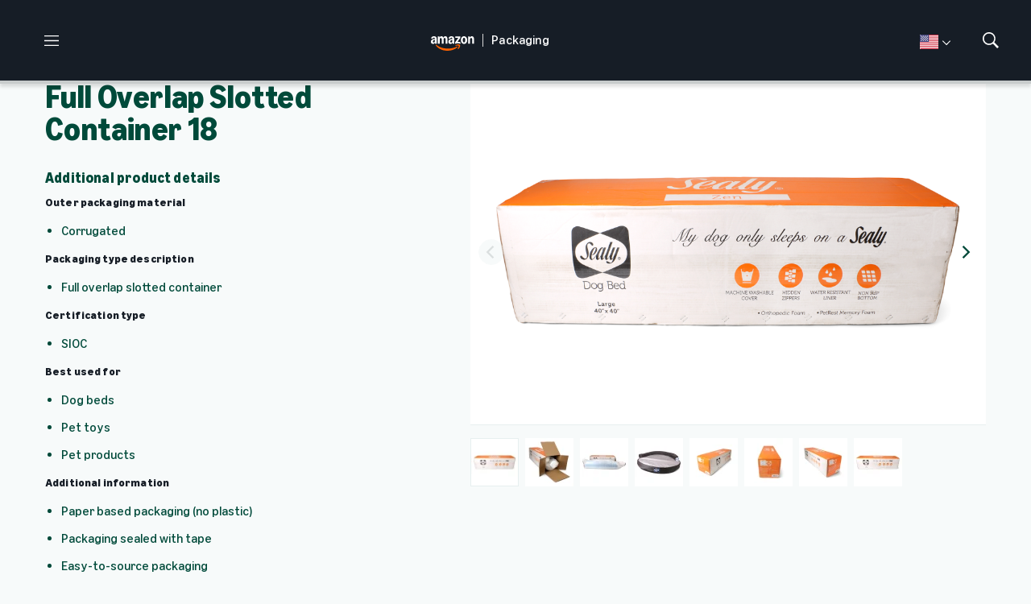

--- FILE ---
content_type: text/html;charset=UTF-8
request_url: https://www.amazon-packaging.com/packaging-solution/full-overlap-slotted-container-18
body_size: 33280
content:
<!DOCTYPE html>
<html class="PackagingPage" lang="en-US"
>
<head>
    <meta charset="UTF-8">

    <meta property="og:title" content="Full Overlap Slotted Container 18">

    <meta property="og:url" content="https://www.amazon-packaging.com/packaging-solution/full-overlap-slotted-container-18">


    <meta property="og:site_name" content="Packaging (US)">



    <meta property="og:type" content="website">

    
    <meta name="twitter:card" content="summary_large_image"/>
    
    
    
    
    

    
    
    
    
    <meta name="twitter:title" content="Full Overlap Slotted Container 18"/>
    


    <meta name="google-site-verification" content="Er3C-T_NFdRtWb_AAQWBgaLmYVY8UTaT9MBpLQqQcgY">

<link rel="alternate" href="https://www.amazon-packaging.com/packaging-solution/full-overlap-slotted-container-18" hreflang="en-US" /><link rel="alternate" href="https://www.amazon-packaging.fr/packaging-solution/contenant-a-fentes-a-recouvrement-complet-18" hreflang="fr-FR" /><link rel="alternate" href="https://www.amazon-packaging.es/packaging-solution/contenedor-ranurado-con-solapa-completa-18" hreflang="es" /><link rel="alternate" href="https://www.amazon-packaging.it/packaging-solution/contenitore-con-fessura-a-sovrapposizione-completa-18" hreflang="it-IT" /><link rel="alternate" href="https://www.amazon-packaging.co.uk/packaging-solution/full-overlap-slotted-container-18" hreflang="en-GB" /><link rel="alternate" href="https://www.amazon-packaging.de/packaging-solution/schlitzbehalter-mit-voller-uberlappung-18" hreflang="de-DE" /><link rel="alternate" href="https://www.amazon-packaging.com/cn/packaging-solution/full-overlap-slotted-container-18" hreflang="zh" /><link rel="alternate" href="https://www.amazon-packaging.mx/packaging-solution/contenedor-ranurado-con-solapa-completa-18" hreflang="es-MX" /><link rel="alternate" href="https://www.amazon-packaging.com.br/packaging-solution/recipiente-com-fenda-de-sobreposicao-total-18" hreflang="pt" /><style type="text/css">:root {
    

    
    
    
    
    
    
    

    
    
    
    

    
    

    
    

    
    

    
    

    
    
    
    
    
    
    
    

    
    
    

    
    
}
</style>
    <style type="text/css">:root {
            --button-border-radius:40px;
        }
</style>
    <style type="text/css">:root {
  --font-1: "Ember Modern Display";
  --font-2: "amazon_ember_serif";
}

body {
  --font-1: "Ember Modern Display";
  --font-2: "amazon_ember_serif";
  --font-page-titles: var(--font-1);
  --font-list-titles: var(--font-1);
  --font-promo-titles: var(--font-1);
  --font-description: var(--font-1);
  --font-quote: var(--font-1);
}
</style>

    
        <link data-cssvarsponyfill="true" class="Webpack-css" rel="stylesheet" href="https://cdn.amazon-packaging.com/resource/00000188-4a3f-db24-a3ab-6e7f27730000/styles/default/All.min.2412c50da3fa8c92766a6e97a15ce0bc.gz.css">
    <meta name="viewport" content="width=device-width, initial-scale=1, minimum-scale=1, maximum-scale=5"><title>Full Overlap Slotted Container 18 - Amazon Packaging</title><link rel="canonical" href="https://www.amazon-packaging.com/packaging-solution/full-overlap-slotted-container-18"><meta name="brightspot.contentId" content="0000018c-89e3-d647-ad8e-b9f78ef5000d"><link rel="apple-touch-icon"sizes="180x180"href="/apple-touch-icon.png"><link rel="icon"type="image/png"href="/favicon-32x32.png"><link rel="icon"type="image/png"href="/favicon-16x16.png"><link type="application/rss+xml" rel="alternate" title="Full Overlap Slotted Container 18" href="https://www.amazon-packaging.com/packaging-solution/full-overlap-slotted-container-18.rss"><script type="application/ld+json">{"@context":"http://schema.org","@type":"WebPage","url":"https://www.amazon-packaging.com/packaging-solution/full-overlap-slotted-container-18","publisher":{"@type":"Organization","name":"Amazon Packaging","logo":{"@type":"ImageObject","url":"https://cdn.amazon-packaging.com/8d/dc/c3f8593b416b871ef48b5ea697e1/packaging-white-logo.svg"}},"name":"Full Overlap Slotted Container 18 - Amazon Packaging"}</script>

    <!-- this will add webcomponent polyfills based on browsers. As of 04/29/21 still needed for IE11 and Safari -->
    <script src="https://cdn.amazon-packaging.com/resource/00000188-4a3f-db24-a3ab-6e7f27730000/webcomponents-loader/webcomponents-loader.2938a610ca02c611209b1a5ba2884385.gz.js"></script>

    <script>
        /**
            This allows us to load the IE polyfills via feature detection so that they do not load
            needlessly in the browsers that do not need them. It also ensures they are loaded
            non async so that they load before the rest of our JS.
        */
        var head = document.getElementsByTagName('head')[0];
        if (!window.CSS || !window.CSS.supports || !window.CSS.supports('--fake-var', 0)) {
            var script = document.createElement('script');
            script.setAttribute('src', "https://cdn.amazon-packaging.com/resource/00000188-4a3f-db24-a3ab-6e7f27730000/util/IEPolyfills.min.fe3a5eff97c140c78d081d9ec76855e7.gz.js");
            script.setAttribute('type', 'text/javascript');
            script.async = false;
            head.appendChild(script);
        }
    </script>
    
        <script src="https://cdn.amazon-packaging.com/resource/00000188-4a3f-db24-a3ab-6e7f27730000/styles/default/All.min.616ea920c750a3796d689adcf9fcc3e3.gz.js" async></script>
    <link rel="preconnect" href="https://fonts.googleapis.com">
    <link rel="preconnect" href="https://fonts.gstatic.com">
    <script>
        var link = document.createElement('link');
        link.setAttribute('href', '//fonts.googleapis.com/css?family=Roboto:300,400,700|Merriweather:300,400,700&display=swap');
        var relList = link.relList;

        if (relList && relList.supports('preload')) {
            link.setAttribute('as', 'style');
            link.setAttribute('rel', 'preload');
            link.setAttribute('onload', 'this.rel="stylesheet"');
            link.setAttribute('crossorigin', 'anonymous');
        } else {
            link.setAttribute('rel', 'stylesheet');
        }

        head.appendChild(link);
    </script>

    
    
</head>


<body class="Page-body">


<!-- Putting icons here, so we don't have to include in a bunch of -body hbs's -->
<svg xmlns="http://www.w3.org/2000/svg" style="display:none" id="iconsMap">
    <symbol id="mono-icon-facebook" viewBox="0 0 10 19">
        <path fill-rule="evenodd" d="M2.707 18.25V10.2H0V7h2.707V4.469c0-1.336.375-2.373 1.125-3.112C4.582.62 5.578.25
        6.82.25c1.008 0 1.828.047 2.461.14v2.848H7.594c-.633 0-1.067.14-1.301.422-.188.235-.281.61-.281
        1.125V7H9l-.422 3.2H6.012v8.05H2.707z"></path>
    </symbol>
    <symbol id="action-icon-facebook" viewBox="0 0 16 16" xmlns="http://www.w3.org/2000/svg">
        <path fill-rule="evenodd" clip-rule="evenodd" d="M9 6H11L10.75 8H9V14H6.40625V8H5V6H6.40625V4.65625C6.40625 3.78125 6.625 3.11979 7.0625 2.67188C7.5 2.22396 8.22916 2 9.25 2H11V4H9.9375C9.54166 4 9.28646 4.0625 9.17188 4.1875C9.05729 4.3125 9 4.52083 9 4.8125V6Z" fill="currentColor"/>
    </symbol>
    <symbol id="mono-icon-instagram" viewBox="0 0 17 17">
        <g>
            <path fill-rule="evenodd" d="M8.281 4.207c.727 0 1.4.182 2.022.545a4.055 4.055 0 0 1 1.476 1.477c.364.62.545 1.294.545 2.021 0 .727-.181 1.4-.545 2.021a4.055 4.055 0 0 1-1.476 1.477 3.934 3.934 0 0 1-2.022.545c-.726 0-1.4-.182-2.021-.545a4.055 4.055 0 0 1-1.477-1.477 3.934 3.934 0 0 1-.545-2.021c0-.727.182-1.4.545-2.021A4.055 4.055 0 0 1 6.26 4.752a3.934 3.934 0 0 1 2.021-.545zm0 6.68a2.54 2.54 0 0 0 1.864-.774 2.54 2.54 0 0 0 .773-1.863 2.54 2.54 0 0 0-.773-1.863 2.54 2.54 0 0 0-1.864-.774 2.54 2.54 0 0 0-1.863.774 2.54 2.54 0 0 0-.773 1.863c0 .727.257 1.348.773 1.863a2.54 2.54 0 0 0 1.863.774zM13.45 4.03c-.023.258-.123.48-.299.668a.856.856 0 0 1-.65.281.913.913 0 0 1-.668-.28.913.913 0 0 1-.281-.669c0-.258.094-.48.281-.668a.913.913 0 0 1 .668-.28c.258 0 .48.093.668.28.187.188.281.41.281.668zm2.672.95c.023.656.035 1.746.035 3.269 0 1.523-.017 2.62-.053 3.287-.035.668-.134 1.248-.298 1.74a4.098 4.098 0 0 1-.967 1.53 4.098 4.098 0 0 1-1.53.966c-.492.164-1.072.264-1.74.3-.668.034-1.763.052-3.287.052-1.523 0-2.619-.018-3.287-.053-.668-.035-1.248-.146-1.74-.334a3.747 3.747 0 0 1-1.53-.931 4.098 4.098 0 0 1-.966-1.53c-.164-.492-.264-1.072-.299-1.74C.424 10.87.406 9.773.406 8.25S.424 5.63.46 4.963c.035-.668.135-1.248.299-1.74.21-.586.533-1.096.967-1.53A4.098 4.098 0 0 1 3.254.727c.492-.164 1.072-.264 1.74-.3C5.662.394 6.758.376 8.281.376c1.524 0 2.62.018 3.287.053.668.035 1.248.135 1.74.299a4.098 4.098 0 0 1 2.496 2.496c.165.492.27 1.078.317 1.757zm-1.687 7.91c.14-.399.234-1.032.28-1.899.024-.515.036-1.242.036-2.18V7.689c0-.961-.012-1.688-.035-2.18-.047-.89-.14-1.524-.281-1.899a2.537 2.537 0 0 0-1.512-1.511c-.375-.14-1.008-.235-1.899-.282a51.292 51.292 0 0 0-2.18-.035H7.72c-.938 0-1.664.012-2.18.035-.867.047-1.5.141-1.898.282a2.537 2.537 0 0 0-1.512 1.511c-.14.375-.234 1.008-.281 1.899a51.292 51.292 0 0 0-.036 2.18v1.125c0 .937.012 1.664.036 2.18.047.866.14 1.5.28 1.898.306.726.81 1.23 1.513 1.511.398.141 1.03.235 1.898.282.516.023 1.242.035 2.18.035h1.125c.96 0 1.687-.012 2.18-.035.89-.047 1.523-.141 1.898-.282.726-.304 1.23-.808 1.512-1.511z"></path>
        </g>
    </symbol>
    <symbol id="mono-icon-mailto" viewBox="0 0 512 512">
        <g>
            <path d="M67,148.7c11,5.8,163.8,89.1,169.5,92.1c5.7,3,11.5,4.4,20.5,4.4c9,0,14.8-1.4,20.5-4.4c5.7-3,158.5-86.3,169.5-92.1
                c4.1-2.1,11-5.9,12.5-10.2c2.6-7.6-0.2-10.5-11.3-10.5H257H65.8c-11.1,0-13.9,3-11.3,10.5C56,142.9,62.9,146.6,67,148.7z"></path>
            <path d="M455.7,153.2c-8.2,4.2-81.8,56.6-130.5,88.1l82.2,92.5c2,2,2.9,4.4,1.8,5.6c-1.2,1.1-3.8,0.5-5.9-1.4l-98.6-83.2
                c-14.9,9.6-25.4,16.2-27.2,17.2c-7.7,3.9-13.1,4.4-20.5,4.4c-7.4,0-12.8-0.5-20.5-4.4c-1.9-1-12.3-7.6-27.2-17.2l-98.6,83.2
                c-2,2-4.7,2.6-5.9,1.4c-1.2-1.1-0.3-3.6,1.7-5.6l82.1-92.5c-48.7-31.5-123.1-83.9-131.3-88.1c-8.8-4.5-9.3,0.8-9.3,4.9
                c0,4.1,0,205,0,205c0,9.3,13.7,20.9,23.5,20.9H257h185.5c9.8,0,21.5-11.7,21.5-20.9c0,0,0-201,0-205
                C464,153.9,464.6,148.7,455.7,153.2z"></path>
        </g>
    </symbol>
    <svg id="action-icon-mailto" viewBox="0 0 16 16" xmlns="http://www.w3.org/2000/svg">
        <path d="M14 3H2C1.86739 3 1.74021 3.05268 1.64645 3.14645C1.55268 3.24021 1.5 3.36739 1.5 3.5V12C1.5 12.2652 1.60536 12.5196 1.79289 12.7071C1.98043 12.8946 2.23478 13 2.5 13H13.5C13.7652 13 14.0196 12.8946 14.2071 12.7071C14.3946 12.5196 14.5 12.2652 14.5 12V3.5C14.5 3.36739 14.4473 3.24021 14.3536 3.14645C14.2598 3.05268 14.1326 3 14 3ZM12.7144 4L8 8.32187L3.28562 4H12.7144ZM13.5 12H2.5V4.63688L7.66187 9.36875C7.75412 9.45343 7.87478 9.50041 8 9.50041C8.12522 9.50041 8.24588 9.45343 8.33813 9.36875L13.5 4.63688V12Z" fill="currentColor"/>
    </svg>
    <symbol id="mono-icon-print" viewBox="0 0 12 12">
        <g fill-rule="evenodd">
            <path fill-rule="nonzero" d="M9 10V7H3v3H1a1 1 0 0 1-1-1V4a1 1 0 0 1 1-1h10a1 1 0 0 1 1 1v3.132A2.868 2.868 0 0 1 9.132 10H9zm.5-4.5a1 1 0 1 0 0-2 1 1 0 0 0 0 2zM3 0h6v2H3z"></path>
            <path d="M4 8h4v4H4z"></path>
        </g>
    </symbol>
    <symbol id="action-icon-print" viewBox="0 0 16 16" >
        <path d="M13.4169 4.5H12.5V2.5C12.5 2.36739 12.4473 2.24021 12.3536 2.14645C12.2598 2.05268 12.1326 2 12 2H4C3.86739 2 3.74021 2.05268 3.64645 2.14645C3.55268 2.24021 3.5 2.36739 3.5 2.5V4.5H2.58313C1.71 4.5 1 5.17313 1 6V11C1 11.1326 1.05268 11.2598 1.14645 11.3536C1.24021 11.4473 1.36739 11.5 1.5 11.5H3.5V13.5C3.5 13.6326 3.55268 13.7598 3.64645 13.8536C3.74021 13.9473 3.86739 14 4 14H12C12.1326 14 12.2598 13.9473 12.3536 13.8536C12.4473 13.7598 12.5 13.6326 12.5 13.5V11.5H14.5C14.6326 11.5 14.7598 11.4473 14.8536 11.3536C14.9473 11.2598 15 11.1326 15 11V6C15 5.17313 14.29 4.5 13.4169 4.5ZM4.5 3H11.5V4.5H4.5V3ZM11.5 13H4.5V10H11.5V13ZM14 10.5H12.5V9.5C12.5 9.36739 12.4473 9.24021 12.3536 9.14645C12.2598 9.05268 12.1326 9 12 9H4C3.86739 9 3.74021 9.05268 3.64645 9.14645C3.55268 9.24021 3.5 9.36739 3.5 9.5V10.5H2V6C2 5.72438 2.26188 5.5 2.58313 5.5H13.4169C13.7381 5.5 14 5.72438 14 6V10.5ZM12.5 7.25C12.5 7.39834 12.456 7.54334 12.3736 7.66668C12.2912 7.79001 12.1741 7.88614 12.037 7.94291C11.9 7.99968 11.7492 8.01453 11.6037 7.98559C11.4582 7.95665 11.3246 7.88522 11.2197 7.78033C11.1148 7.67544 11.0434 7.5418 11.0144 7.39632C10.9855 7.25083 11.0003 7.10003 11.0571 6.96299C11.1139 6.82594 11.21 6.70881 11.3333 6.6264C11.4567 6.54399 11.6017 6.5 11.75 6.5C11.9489 6.5 12.1397 6.57902 12.2803 6.71967C12.421 6.86032 12.5 7.05109 12.5 7.25Z" fill="currentColor"/>

    </symbol>
    <symbol id="mono-icon-copylink" viewBox="0 0 16 16">
        <path d="M10.3538 5.6465C10.4003 5.69294 10.4372 5.74808 10.4623 5.80878C10.4875 5.86948 10.5004 5.93455 10.5004 6.00025C10.5004 6.06596 10.4875 6.13102 10.4623 6.19172C10.4372 6.25242 10.4003 6.30757 10.3538 6.354L6.35381 10.354C6.30735 10.4005 6.2522 10.4373 6.1915 10.4624C6.13081 10.4876 6.06575 10.5005 6.00006 10.5005C5.93436 10.5005 5.8693 10.4876 5.80861 10.4624C5.74791 10.4373 5.69276 10.4005 5.64631 10.354C5.59985 10.3075 5.563 10.2524 5.53786 10.1917C5.51272 10.131 5.49978 10.066 5.49978 10.0003C5.49978 9.93456 5.51272 9.8695 5.53786 9.8088C5.563 9.74811 5.59985 9.69296 5.64631 9.6465L9.64631 5.6465C9.69274 5.60001 9.74789 5.56313 9.80859 5.53797C9.86929 5.51281 9.93435 5.49986 10.0001 5.49986C10.0658 5.49986 10.1308 5.51281 10.1915 5.53797C10.2522 5.56313 10.3074 5.60001 10.3538 5.6465ZM13.4751 2.52525C13.15 2.20021 12.7642 1.94237 12.3395 1.76646C11.9149 1.59054 11.4597 1.5 11.0001 1.5C10.5404 1.5 10.0852 1.59054 9.66058 1.76646C9.23592 1.94237 8.85007 2.20021 8.52506 2.52525L6.64631 4.40338C6.55249 4.4972 6.49978 4.62445 6.49978 4.75713C6.49978 4.88981 6.55249 5.01706 6.64631 5.11088C6.74013 5.2047 6.86737 5.25741 7.00006 5.25741C7.13274 5.25741 7.25999 5.2047 7.35381 5.11088L9.23256 3.23588C9.70311 2.77566 10.3362 2.51957 10.9944 2.5232C11.6525 2.52682 12.2827 2.78987 12.7482 3.25524C13.2137 3.72061 13.4768 4.35077 13.4805 5.00895C13.4843 5.66714 13.2283 6.30024 12.7682 6.77088L10.8888 8.64963C10.795 8.74337 10.7422 8.87053 10.7422 9.00316C10.7421 9.13578 10.7948 9.26299 10.8885 9.35682C10.9822 9.45064 11.1094 9.50338 11.242 9.50344C11.3746 9.50349 11.5019 9.45087 11.5957 9.35713L13.4751 7.47525C13.8001 7.15024 14.0579 6.76439 14.2339 6.33973C14.4098 5.91506 14.5003 5.45991 14.5003 5.00025C14.5003 4.5406 14.4098 4.08544 14.2339 3.66078C14.0579 3.23612 13.8001 2.85026 13.4751 2.52525ZM8.64631 10.889L6.76756 12.7678C6.53636 13.0041 6.26056 13.1923 5.95613 13.3214C5.6517 13.4505 5.32469 13.5179 4.99404 13.5197C4.66339 13.5215 4.33566 13.4577 4.02982 13.332C3.72399 13.2063 3.44614 13.0212 3.21235 12.7873C2.97856 12.5535 2.79348 12.2756 2.66782 11.9698C2.54217 11.6639 2.47843 11.3362 2.48031 11.0055C2.48219 10.6749 2.54965 10.3479 2.67877 10.0435C2.80789 9.73905 2.99612 9.46329 3.23256 9.23213L5.11068 7.354C5.2045 7.26018 5.25721 7.13293 5.25721 7.00025C5.25721 6.86757 5.2045 6.74032 5.11068 6.6465C5.01686 6.55268 4.88961 6.49997 4.75693 6.49997C4.62425 6.49997 4.497 6.55268 4.40318 6.6465L2.52506 8.52525C1.86865 9.18166 1.49988 10.0719 1.49988 11.0003C1.49988 11.9286 1.86865 12.8188 2.52506 13.4753C3.18147 14.1317 4.07175 14.5004 5.00006 14.5004C5.92836 14.5004 6.81865 14.1317 7.47506 13.4753L9.35381 11.5959C9.44754 11.5021 9.50017 11.3748 9.50011 11.2422C9.50006 11.1096 9.44731 10.9824 9.35349 10.8887C9.25967 10.795 9.13246 10.7423 8.99984 10.7424C8.86721 10.7424 8.74004 10.7952 8.64631 10.889Z" fill="currentColor"/>
    </symbol>
    <symbol id="mono-icon-linkedin" viewBox="0 0 14 14" xmlns="http://www.w3.org/2000/svg">
        <path d="M9.245 7.318c-.704 0-1.273.57-1.273 1.273v4.454H4.79s.038-7.636 0-8.272h3.182v.945s.985-.919 2.507-.919c1.884 0 3.22 1.364 3.22 4.012v4.234h-3.182V8.591c0-.703-.57-1.273-1.272-1.273zM1.92 3.5h-.018C.94 3.5.318 2.748.318 1.921.318 1.075.96.386 1.94.386s1.583.712 1.603 1.557c0 .828-.622 1.557-1.622 1.557zm1.597 9.545H.336V4.773h3.181v8.272z" fill-rule="evenodd"/>
    </symbol>
    <symbol id="action-icon-linkedin" viewBox="0 0 16 16" xmlns="http://www.w3.org/2000/svg">
        <path fill-rule="evenodd" clip-rule="evenodd" d="M4.85715 13.5V6.42857H2.5V13.5H4.85715ZM3.6586 4.85715C4.00485 4.85715 4.29116 4.74395 4.51756 4.51756C4.74395 4.29116 4.85715 4.01816 4.85715 3.69855C4.85715 3.3523 4.75061 3.06598 4.53753 2.83959C4.32446 2.6132 4.0448 2.5 3.69855 2.5C3.3523 2.5 3.06598 2.6132 2.83959 2.83959C2.6132 3.06598 2.5 3.3523 2.5 3.69855C2.5 4.01816 2.60654 4.29116 2.81961 4.51756C3.03269 4.74395 3.31235 4.85715 3.6586 4.85715ZM13.5 13.5V9.45919C13.5 8.46245 13.2545 7.70817 12.7634 7.19633C12.2723 6.68449 11.6339 6.42857 10.8482 6.42857C10.0064 6.42857 9.30485 6.80571 8.74362 7.56V6.5902H6.42857V13.5H8.74362V9.58041C8.74362 9.31102 8.77169 9.12245 8.82781 9.0147C9.0523 8.47592 9.44515 8.20653 10.0064 8.20653C10.7921 8.20653 11.185 8.7049 11.185 9.70164V13.5H13.5Z" fill="currentColor"/>
    </symbol>
    <symbol id="download" xmlns="http://www.w3.org/2000/svg" width="24" height="24" viewBox="0 0 24 24">
    <g fill="none" fill-rule="evenodd">
        <g>
            <g>
                <g>
                    <path d="M0 0H24V24H0z" transform="translate(-802.000000, -1914.000000) translate(0.000000, 1756.000000) translate(802.000000, 158.000000)"/>
                    <path fill="currentColor" fill-rule="nonzero" d="M12 2C6.49 2 2 6.49 2 12s4.49 10 10 10 10-4.49 10-10S17.51 2 12 2zm-1 8V6h2v4h3l-4 4-4-4h3zm6 7H7v-2h10v2z" transform="translate(-802.000000, -1914.000000) translate(0.000000, 1756.000000) translate(802.000000, 158.000000)"/>
                </g>
            </g>
        </g>
    </g>
    </symbol>
    <symbol id="mono-icon-pinterest" viewBox="0 0 512 512">
        <g>
            <path d="M256,32C132.3,32,32,132.3,32,256c0,91.7,55.2,170.5,134.1,205.2c-0.6-15.6-0.1-34.4,3.9-51.4
                c4.3-18.2,28.8-122.1,28.8-122.1s-7.2-14.3-7.2-35.4c0-33.2,19.2-58,43.2-58c20.4,0,30.2,15.3,30.2,33.6
                c0,20.5-13.1,51.1-19.8,79.5c-5.6,23.8,11.9,43.1,35.4,43.1c42.4,0,71-54.5,71-119.1c0-49.1-33.1-85.8-93.2-85.8
                c-67.9,0-110.3,50.7-110.3,107.3c0,19.5,5.8,33.3,14.8,43.9c4.1,4.9,4.7,6.9,3.2,12.5c-1.1,4.1-3.5,14-4.6,18
                c-1.5,5.7-6.1,7.7-11.2,5.6c-31.3-12.8-45.9-47-45.9-85.6c0-63.6,53.7-139.9,160.1-139.9c85.5,0,141.8,61.9,141.8,128.3
                c0,87.9-48.9,153.5-120.9,153.5c-24.2,0-46.9-13.1-54.7-27.9c0,0-13,51.6-15.8,61.6c-4.7,17.3-14,34.5-22.5,48
                c20.1,5.9,41.4,9.2,63.5,9.2c123.7,0,224-100.3,224-224C480,132.3,379.7,32,256,32z"></path>
        </g>
    </symbol>
    <symbol id="action-icon-pinterest" viewBox="0 0 30 30" xmlns="http://www.w3.org/1999/xlink">
        <g stroke-width="1" fill-rule="evenodd">
            <g transform="translate(-135.000000, -526.000000)">
                <g transform="translate(100.000000, 526.000000)">
                    <g transform="translate(35.000000, 0.000000)">
                        <circle cx="15" cy="15" r="15"/>
                        <path d="M10.125,13.6640625 C10.125,13.1015597 10.2226553,12.5716171 10.4179687,12.0742188 C10.6132822,11.5768204
                            10.8828108,11.143231 11.2265625,10.7734375 C11.5703142,10.403644 11.9661436,10.0833347 12.4140625,9.8125
                            C12.8619814,9.54166531 13.3437474,9.33854234 13.859375,9.203125 C14.3750026,9.06770766 14.901039,9 15.4375,9
                            C16.2604208,9 17.0260381,9.17317535 17.734375,9.51953125 C18.4427119,9.86588715 19.018227,10.3697884
                            19.4609375,11.03125 C19.903648,11.6927116 20.125,12.4401 20.125,13.2734375 C20.125,13.77344 20.0755213,14.2630184
                            19.9765625,14.7421875 C19.8776037,15.2213566 19.7213552,15.6822895 19.5078125,16.125 C19.2942698,16.5677105
                            19.0338557,16.9570296 18.7265625,17.2929688 C18.4192693,17.6289079 18.0416689,17.8971344 17.59375,18.0976562
                            C17.1458311,18.2981781 16.6536485,18.3984375 16.1171875,18.3984375 C15.7630191,18.3984375 15.4114601,18.315105
                            15.0625,18.1484375 C14.7135399,17.98177 14.4635424,17.7526056 14.3125,17.4609375 C14.2604164,17.6640635
                            14.1875005,17.9570293 14.09375,18.3398438 C13.9999995,18.7226582 13.9388022,18.9700515 13.9101562,19.0820312
                            C13.8815103,19.194011 13.8281254,19.378905 13.75,19.6367188 C13.6718746,19.8945325 13.604167,20.0794265
                            13.546875,20.1914062 C13.489583,20.303386 13.4062505,20.4661448 13.296875,20.6796875 C13.1874995,20.8932302
                            13.067709,21.0950511 12.9375,21.2851562 C12.807291,21.4752614 12.6458343,21.7005195 12.453125,21.9609375
                            L12.34375,22 L12.2734375,21.921875 C12.1953121,21.1041626 12.15625,20.6145841 12.15625,20.453125
                            C12.15625,19.9739559 12.212239,19.4362009 12.3242187,18.8398438 C12.4361985,18.2434866 12.6093738,17.4947962
                            12.84375,16.59375 C13.0781262,15.6927038 13.2135415,15.1640633 13.25,15.0078125 C13.0833325,14.6692691
                            13,14.2291694 13,13.6875 C13,13.2552062 13.1354153,12.8489602 13.40625,12.46875 C13.6770847,12.0885398
                            14.0208312,11.8984375 14.4375,11.8984375 C14.7552099,11.8984375 15.0026033,12.0039052 15.1796875,12.2148438
                            C15.3567717,12.4257823 15.4453125,12.6927067 15.4453125,13.015625 C15.4453125,13.3593767 15.3307303,13.8567676
                            15.1015625,14.5078125 C14.8723947,15.1588574 14.7578125,15.6458317 14.7578125,15.96875 C14.7578125,16.2968766
                            14.8749988,16.5690093 15.109375,16.7851562 C15.3437512,17.0013032 15.6276025,17.109375 15.9609375,17.109375
                            C16.2473973,17.109375 16.5130196,17.0442715 16.7578125,16.9140625 C17.0026054,16.7838535 17.2070304,16.606772
                            17.3710937,16.3828125 C17.5351571,16.158853 17.6809889,15.9114597 17.8085937,15.640625 C17.9361986,15.3697903
                            18.0351559,15.0820328 18.1054687,14.7773438 C18.1757816,14.4726547 18.2278644,14.1835951 18.2617187,13.9101562
                            C18.2955731,13.6367174 18.3125,13.3776054 18.3125,13.1328125 C18.3125,12.2317663 18.0273466,11.5299504
                            17.4570312,11.0273438 C16.8867159,10.5247371 16.1432337,10.2734375 15.2265625,10.2734375 C14.1848906,10.2734375
                            13.3151077,10.6106737 12.6171875,11.2851562 C11.9192673,11.9596388 11.5703125,12.815099 11.5703125,13.8515625
                            C11.5703125,14.0807303 11.6028643,14.3020823 11.6679687,14.515625 C11.7330732,14.7291677 11.803385,14.8984369
                            11.8789062,15.0234375 C11.9544275,15.1484381 12.0247393,15.2669265 12.0898437,15.3789062 C12.1549482,15.490886
                            12.1875,15.5703123 12.1875,15.6171875 C12.1875,15.7630216 12.1484379,15.9531238 12.0703125,16.1875
                            C11.9921871,16.4218762 11.8958339,16.5390625 11.78125,16.5390625 C11.7708333,16.5390625 11.7265629,16.5312501
                            11.6484375,16.515625 C11.3828112,16.4374996 11.1471364,16.2916677 10.9414062,16.078125 C10.7356761,15.8645823
                            10.5768235,15.618491 10.4648437,15.3398438 C10.352864,15.0611965 10.2682295,14.7799493 10.2109375,14.4960938
                            C10.1536455,14.2122382 10.125,13.9348972 10.125,13.6640625 Z" fill="#FFFFFF"/>
                    </g>
                </g>
            </g>
        </g>
    </symbol>
    <symbol id="icon-fullscreen" xmlns="http://www.w3.org/2000/svg" fill="white" viewBox="0 0 1024 1024">
       <path d="M290 236.4l43.9-43.9a8.01 8.01 0 0 0-4.7-13.6L169 160c-5.1-.6-9.5 3.7-8.9 8.9L179 329.1c.8 6.6 8.9 9.4 13.6 4.7l43.7-43.7L370 423.7c3.1 3.1 8.2 3.1 11.3 0l42.4-42.3c3.1-3.1 3.1-8.2 0-11.3L290 236.4zm352.7 187.3c3.1 3.1 8.2 3.1 11.3 0l133.7-133.6 43.7 43.7a8.01 8.01 0 0 0 13.6-4.7L863.9 169c.6-5.1-3.7-9.5-8.9-8.9L694.8 179c-6.6.8-9.4 8.9-4.7 13.6l43.9 43.9L600.3 370a8.03 8.03 0 0 0 0 11.3l42.4 42.4zM845 694.9c-.8-6.6-8.9-9.4-13.6-4.7l-43.7 43.7L654 600.3a8.03 8.03 0 0 0-11.3 0l-42.4 42.3a8.03 8.03 0 0 0 0 11.3L734 787.6l-43.9 43.9a8.01 8.01 0 0 0 4.7 13.6L855 864c5.1.6 9.5-3.7 8.9-8.9L845 694.9zm-463.7-94.6a8.03 8.03 0 0 0-11.3 0L236.3 733.9l-43.7-43.7a8.01 8.01 0 0 0-13.6 4.7L160.1 855c-.6 5.1 3.7 9.5 8.9 8.9L329.2 845c6.6-.8 9.4-8.9 4.7-13.6L290 787.6 423.7 654c3.1-3.1 3.1-8.2 0-11.3l-42.4-42.4z"/>
    </symbol>
    <symbol id="mono-icon-tumblr" viewBox="0 0 512 512">
        <g>
            <path d="M321.2,396.3c-11.8,0-22.4-2.8-31.5-8.3c-6.9-4.1-11.5-9.6-14-16.4c-2.6-6.9-3.6-22.3-3.6-46.4V224h96v-64h-96V48h-61.9
                c-2.7,21.5-7.5,44.7-14.5,58.6c-7,13.9-14,25.8-25.6,35.7c-11.6,9.9-25.6,17.9-41.9,23.3V224h48v140.4c0,19,2,33.5,5.9,43.5
                c4,10,11.1,19.5,21.4,28.4c10.3,8.9,22.8,15.7,37.3,20.5c14.6,4.8,31.4,7.2,50.4,7.2c16.7,0,30.3-1.7,44.7-5.1
                c14.4-3.4,30.5-9.3,48.2-17.6v-65.6C363.2,389.4,342.3,396.3,321.2,396.3z"></path>
        </g>
    </symbol>
    <symbol id="mono-icon-twitter" viewBox="0 0 19 16">
        <g>
            <path fill-rule="evenodd" d="M16.48 4.594c.024.094.036.246.036.457 0 1.687-.41 3.316-1.23 4.887-.845 1.664-2.028 2.988-3.552 3.972-1.664 1.102-3.574 1.652-5.73 1.652-2.063 0-3.95-.55-5.66-1.652.258.024.55.035.879.035 1.71 0 3.246-.527 4.605-1.582-.82 0-1.54-.24-2.162-.72a3.671 3.671 0 0 1-1.283-1.811c.234.023.457.035.668.035.328 0 .656-.035.984-.105a3.72 3.72 0 0 1-2.11-1.301 3.54 3.54 0 0 1-.843-2.32v-.07a3.475 3.475 0 0 0 1.652.492A4.095 4.095 0 0 1 1.54 5.227a3.546 3.546 0 0 1-.457-1.776c0-.644.176-1.26.527-1.845a10.18 10.18 0 0 0 3.358 2.742 10.219 10.219 0 0 0 4.236 1.125 5.124 5.124 0 0 1-.07-.844c0-.656.164-1.272.492-1.846a3.613 3.613 0 0 1 1.336-1.353 3.565 3.565 0 0 1 1.828-.492c.54 0 1.037.105 1.494.316.457.21.861.492 1.213.844a7.51 7.51 0 0 0 2.356-.88c-.282.868-.82 1.548-1.618 2.04a7.93 7.93 0 0 0 2.11-.598 8.114 8.114 0 0 1-1.864 1.934z"></path>
        </g>
    </symbol>
    <symbol id="action-icon-twitter" viewBox="0 0 16 16" >
        <path d="M9.28455 7.08118L13.5285 2H12.5228L8.8378 6.41192L5.89462 2H2.5L6.95067 8.6716L2.5 14H3.50573L7.39716 9.34087L10.5054 14H13.9L9.28455 7.08118ZM7.90707 8.73038L7.45612 8.06604L3.8681 2.77981H5.41284L8.30841 7.04596L8.75936 7.71031L12.5233 13.2557H10.9785L7.90707 8.73038Z" fill="currentColor"/>
    </symbol>
    <symbol id="mono-icon-youtube" viewBox="0 0 512 512">
        <g>
            <path fill-rule="evenodd" d="M508.6,148.8c0-45-33.1-81.2-74-81.2C379.2,65,322.7,64,265,64c-3,0-6,0-9,0s-6,0-9,0c-57.6,0-114.2,1-169.6,3.6
                c-40.8,0-73.9,36.4-73.9,81.4C1,184.6-0.1,220.2,0,255.8C-0.1,291.4,1,327,3.4,362.7c0,45,33.1,81.5,73.9,81.5
                c58.2,2.7,117.9,3.9,178.6,3.8c60.8,0.2,120.3-1,178.6-3.8c40.9,0,74-36.5,74-81.5c2.4-35.7,3.5-71.3,3.4-107
                C512.1,220.1,511,184.5,508.6,148.8z M207,353.9V157.4l145,98.2L207,353.9z"></path>
        </g>
    </symbol>
    <svg id="action-icon-youtube" viewBox="0 0 16 16" >
        <path fill-rule="evenodd" clip-rule="evenodd" d="M14.7179 4.58521C14.8376 5.04675 14.9231 5.74761 14.9744 6.68778L15 7.96983L14.9744 9.25188C14.9231 10.2091 14.8376 10.9185 14.7179 11.3801C14.6325 11.6707 14.4786 11.9271 14.2564 12.1493C14.0342 12.3715 13.7692 12.5254 13.4615 12.6109C13.0171 12.7305 11.9744 12.816 10.3333 12.8673L8 12.8929L5.66667 12.8673C4.02564 12.816 2.98291 12.7305 2.53846 12.6109C2.23077 12.5254 1.96581 12.3715 1.74359 12.1493C1.52137 11.9271 1.36752 11.6707 1.28205 11.3801C1.16239 10.9185 1.07692 10.2091 1.02564 9.25188L1 7.96983C1 7.59376 1.00855 7.16641 1.02564 6.68778C1.07692 5.74761 1.16239 5.04675 1.28205 4.58521C1.36752 4.27752 1.52137 4.01257 1.74359 3.79034C1.96581 3.56812 2.23077 3.41427 2.53846 3.3288C2.98291 3.20915 4.02564 3.12368 5.66667 3.07239L8 3.04675L10.3333 3.07239C11.9744 3.12368 13.0171 3.20915 13.4615 3.3288C13.7692 3.41427 14.0342 3.56812 14.2564 3.79034C14.4786 4.01257 14.6325 4.27752 14.7179 4.58521ZM6.56403 10.0724L10.2307 7.96986L6.56403 5.89294V10.0724Z" fill="white"/>
    </svg>
    <symbol id="mono-icon-tiktok" viewBox="0 0 512 512">
        <path d="M412.19,118.66a109.27,109.27,0,0,1-9.45-5.5,132.87,132.87,0,0,1-24.27-20.62c-18.1-20.71-24.86-41.72-27.35-56.43h.1C349.14,23.9,350,16,350.13,16H267.69V334.78c0,4.28,0,8.51-.18,12.69,0,.52-.05,1-.08,1.56,0,.23,0,.47-.05.71,0,.06,0,.12,0,.18a70,70,0,0,1-35.22,55.56,68.8,68.8,0,0,1-34.11,9c-38.41,0-69.54-31.32-69.54-70s31.13-70,69.54-70a68.9,68.9,0,0,1,21.41,3.39l.1-83.94a153.14,153.14,0,0,0-118,34.52,161.79,161.79,0,0,0-35.3,43.53c-3.48,6-16.61,30.11-18.2,69.24-1,22.21,5.67,45.22,8.85,54.73v.2c2,5.6,9.75,24.71,22.38,40.82A167.53,167.53,0,0,0,115,470.66v-.2l.2.2C155.11,497.78,199.36,496,199.36,496c7.66-.31,33.32,0,62.46-13.81,32.32-15.31,50.72-38.12,50.72-38.12a158.46,158.46,0,0,0,27.64-45.93c7.46-19.61,9.95-43.13,9.95-52.53V176.49c1,.6,14.32,9.41,14.32,9.41s19.19,12.3,49.13,20.31c21.48,5.7,50.42,6.9,50.42,6.9V131.27C453.86,132.37,433.27,129.17,412.19,118.66Z"></path>
    </symbol>
    <symbol id="icon-magnify" viewBox="0 0 30 30" xmlns="http://www.w3.org/2000/svg">
        <path d="M21.876 18.281l-.314.548L30 27.343 27.343 30l-8.437-8.516-.546.392c-2.083 1.3-4.245 1.951-6.486 1.951-3.28 0-6.08-1.171-8.398-3.515C1.16 17.968 0 15.156 0 11.874c0-3.28 1.159-6.08 3.476-8.398C5.794 1.16 8.595 0 11.876 0c3.282 0 6.079 1.159 8.398 3.476 2.318 2.318 3.477 5.119 3.477 8.4a11.786 11.786 0 0 1-1.875 6.405zm-3.36-13.046c-1.823-1.824-4.037-2.736-6.642-2.736-2.604 0-4.818.912-6.639 2.736-1.824 1.822-2.736 4.035-2.736 6.64 0 2.606.912 4.818 2.736 6.64 1.822 1.823 4.035 2.734 6.64 2.734 2.606 0 4.818-.91 6.64-2.733 1.876-1.875 2.813-4.088 2.813-6.642 0-2.55-.937-4.764-2.812-6.639z" fill-rule="evenodd"/>
    </symbol>
    <symbol id="icon-chevron-right" viewBox="0 0 24 24">
        <path fill="currentColor" d="M9.62,5.29a.91.91,0,0,0-1.34,0A1,1,0,0,0,8.2,6.61l.08.1,5,5.29-5,5.29a1,1,0,0,0-.08,1.32l.08.1a.91.91,0,0,0,1.25.08l.09-.08L16,12Z"/>
    </symbol>
    <symbol id="icon-chevron-left" viewBox="0 0 24 24">
        <path fill="currentColor" d="M14.38,5.29a.91.91,0,0,1,1.34,0,1,1,0,0,1,.08,1.32l-.08.1-5,5.29,5,5.29a1,1,0,0,1,.08,1.32l-.08.1a.91.91,0,0,1-1.25.08l-.09-.08L8,12Z"/>
    </symbol>
    <symbol id="icon-external" xmlns="http://www.w3.org/2000/svg" viewBox="0 0 24 25">
        <path d="M13.5859 9.1875H8V7.1875H14C15.6569 7.1875 17 8.53065 17 10.1875V16.1875H15V10.6019L8.70718 16.8947L7.29297 15.4805L13.5859 9.1875Z" />
    </symbol>
    <symbol id="burger-menu" viewBox="0 0 14 10">
        <g>
            <path fill-rule="evenodd" d="M0 5.5v-1h14v1H0zM0 1V0h14v1H0zm0 9V9h14v1H0z"></path>
        </g>
    </symbol>
    <symbol id="globe" width="16px" height="16px" viewBox="0 0 16 16" version="1.1" xmlns="http://www.w3.org/2000/svg" xmlns:xlink="http://www.w3.org/1999/xlink">
        <g stroke="none" stroke-width="1" fill="none" fill-rule="evenodd">
            <g transform="translate(-1909.000000, -2933.000000)" fill="#13181E" fill-rule="nonzero">
                <g transform="translate(1840.000000, 2392.000000)">
                    <g transform="translate(0.000000, 48.000000)">
                        <g transform="translate(20.000000, 330.000000)">
                            <g transform="translate(49.000000, 159.000000)">
                                <g transform="translate(0.000000, 4.000000)">
                                    <path d="M7.5,16 L7.50052313,15.9846613 C3.31491134,15.7268205 0,12.2505297 0,8 C0,3.74947025 3.31491134,0.273179536 7.50052313,0.0153387493 L7.5,0 L8.5,0 L8.50048204,0.0154007326 C12.6856194,0.273736104 16,3.74981051 16,8 C16,12.2501895 12.6856194,15.7262639 8.50048204,15.9845993 L8.5,16 L7.5,16 Z M7.5,8.5 L4.01039131,8.50049638 C4.15133035,11.8820946 5.70674993,14.5215325 7.50069716,14.9415736 L7.5,8.5 Z M11.9896087,8.50049638 L8.5,8.5 L8.50030116,14.9413397 C10.2938271,14.5205532 11.8486958,11.8814673 11.9896087,8.50049638 Z M3.00963047,8.50061182 L1.01760973,8.50039243 C1.19697839,11.0399107 2.73097773,13.2053765 4.90138673,14.2785689 C3.81934964,12.9095986 3.09995605,10.8412966 3.00963047,8.50061182 Z M14.9823903,8.50039243 L12.9903695,8.50061182 C12.9000439,10.8412966 12.1806504,12.9095986 11.0993784,14.2780145 C13.2690223,13.2053765 14.8030216,11.0399107 14.9823903,8.50039243 Z M8.50030116,1.05866034 L8.5,7.5 L11.9896502,7.50050034 C11.8490014,4.11905137 10.2940033,1.47948814 8.50030116,1.05866034 Z M4.90062158,1.72198554 L4.8636637,1.7402259 C2.71293288,2.81991368 1.19553451,4.97539956 1.01753877,7.50061334 L3.00959209,7.50038354 C3.09975212,5.15928977 3.81919638,3.09059534 4.90062158,1.72198554 Z M4.01034981,7.50050034 L7.5,7.5 L7.50069716,1.05842636 C5.70657368,1.47850879 4.15102472,4.11842405 4.01034981,7.50050034 Z M11.0986133,1.72143108 L11.1089901,1.73418022 C12.1850652,3.10286755 12.9005153,5.1662325 12.9904079,7.50038354 L14.9824612,7.50061334 C14.8034266,4.96066106 13.2693088,2.79476514 11.0986133,1.72143108 Z"></path>
                                </g>
                            </g>
                        </g>
                    </g>
                </g>
            </g>
        </g>
    </symbol>
    <symbol id="close-x" viewBox="0 0 14 14"  xmlns="http://www.w3.org/2000/svg">
        <g>
            <path fill-rule="nonzero" d="M6.336 7L0 .664.664 0 7 6.336 13.336 0 14 .664 7.664 7 14 13.336l-.664.664L7 7.664.664 14 0 13.336 6.336 7z"></path>
        </g>
    </symbol>
    <symbol id="close-x-alt" xmlns="http://www.w3.org/2000/svg" viewBox="0 0 16 16">
        <path d="M13.0306 11.969C13.1715 12.1099 13.2506 12.301 13.2506 12.5002C13.2506 12.6995 13.1715 12.8906 13.0306 13.0315C12.8897 13.1724 12.6986 13.2515 12.4993 13.2515C12.3001 13.2515 12.109 13.1724 11.9681 13.0315L7.99997 9.06212L4.0306 13.0302C3.8897 13.1711 3.69861 13.2503 3.49935 13.2503C3.30009 13.2503 3.10899 13.1711 2.9681 13.0302C2.8272 12.8894 2.74805 12.6983 2.74805 12.499C2.74805 12.2997 2.8272 12.1086 2.9681 11.9677L6.93747 7.99962L2.96935 4.03025C2.82845 3.88935 2.7493 3.69825 2.7493 3.499C2.7493 3.29974 2.82845 3.10864 2.96935 2.96775C3.11024 2.82685 3.30134 2.7477 3.5006 2.7477C3.69986 2.7477 3.89095 2.82685 4.03185 2.96775L7.99997 6.93712L11.9693 2.96712C12.1102 2.82622 12.3013 2.74707 12.5006 2.74707C12.6999 2.74707 12.891 2.82622 13.0318 2.96712C13.1727 3.10802 13.2519 3.29911 13.2519 3.49837C13.2519 3.69763 13.1727 3.88873 13.0318 4.02962L9.06247 7.99962L13.0306 11.969Z"/>
    </symbol>
    <symbol id="download" xmlns="http://www.w3.org/2000/svg" width="24" height="24" viewBox="0 0 24 24">
    <g fill="none" fill-rule="evenodd">
        <g>
            <g>
                <g>
                    <path d="M0 0H24V24H0z" transform="translate(-802.000000, -1914.000000) translate(0.000000, 1756.000000) translate(802.000000, 158.000000)"/>
                    <path fill="#000" fill-rule="nonzero" d="M12 2C6.49 2 2 6.49 2 12s4.49 10 10 10 10-4.49 10-10S17.51 2 12 2zm-1 8V6h2v4h3l-4 4-4-4h3zm6 7H7v-2h10v2z" transform="translate(-802.000000, -1914.000000) translate(0.000000, 1756.000000) translate(802.000000, 158.000000)"/>
                </g>
            </g>
        </g>
    </g>
    </symbol>
    <symbol id="share-more-arrow" viewBox="0 0 512 512" style="enable-background:new 0 0 512 512;">
        <g>
            <g>
                <path d="M512,241.7L273.643,3.343v156.152c-71.41,3.744-138.015,33.337-188.958,84.28C30.075,298.384,0,370.991,0,448.222v60.436
                    l29.069-52.985c45.354-82.671,132.173-134.027,226.573-134.027c5.986,0,12.004,0.212,18.001,0.632v157.779L512,241.7z
                    M255.642,290.666c-84.543,0-163.661,36.792-217.939,98.885c26.634-114.177,129.256-199.483,251.429-199.483h15.489V78.131
                    l163.568,163.568L304.621,405.267V294.531l-13.585-1.683C279.347,291.401,267.439,290.666,255.642,290.666z"></path>
            </g>
        </g>
    </symbol>
    <symbol id="chevron" viewBox="0 0 100 100">
        <g>
            <path d="M22.4566257,37.2056786 L-21.4456527,71.9511488 C-22.9248661,72.9681457 -24.9073712,72.5311671 -25.8758148,70.9765924 L-26.9788683,69.2027424 C-27.9450684,67.6481676 -27.5292733,65.5646602 -26.0500598,64.5484493 L20.154796,28.2208967 C21.5532435,27.2597011 23.3600078,27.2597011 24.759951,28.2208967 L71.0500598,64.4659264 C72.5292733,65.4829232 72.9450684,67.5672166 71.9788683,69.1217913 L70.8750669,70.8956413 C69.9073712,72.4502161 67.9241183,72.8848368 66.4449048,71.8694118 L22.4566257,37.2056786 Z" id="Transparent-Chevron" transform="translate(22.500000, 50.000000) rotate(90.000000) translate(-22.500000, -50.000000) "></path>
        </g>
    </symbol>
    <symbol id="chevron-down" viewBox="0 0 10 6" xmlns="http://www.w3.org/2000/svg">
        <path d="M5.108 4.088L.965.158a.587.587 0 0 0-.8 0 .518.518 0 0 0 0 .758L5.13 5.625 9.845.905a.517.517 0 0 0-.021-.758.588.588 0 0 0-.8.02l-3.916 3.92z" fill-rule="evenodd"/>
    </symbol>
    <symbol id="chevron-up" viewBox="0 0 284.929 284.929" xmlns="http://www.w3.org/2000/svg">
        <path d="M282.082 195.285L149.028 62.24c-1.901-1.903-4.088-2.856-6.562-2.856s-4.665.953-6.567 2.856L2.856 195.285C.95 197.191 0 199.378 0 201.853c0 2.474.953 4.664 2.856 6.566l14.272 14.271c1.903 1.903 4.093 2.854 6.567 2.854s4.664-.951 6.567-2.854l112.204-112.202 112.208 112.209c1.902 1.903 4.093 2.848 6.563 2.848 2.478 0 4.668-.951 6.57-2.848l14.274-14.277c1.902-1.902 2.847-4.093 2.847-6.566.001-2.476-.944-4.666-2.846-6.569z"/>
    </symbol>
    <symbol id="caret-left" xmlns="http://www.w3.org/2000/svg" viewBox="0 0 16 16">
        <path d="M10.5302 12.4691C10.6711 12.61 10.7502 12.8011 10.7502 13.0003C10.7502 13.1996 10.6711 13.3907 10.5302 13.5316C10.3893 13.6725 10.1982 13.7516 9.99891 13.7516C9.79965 13.7516 9.60856 13.6725 9.46766 13.5316L4.46766 8.53157C4.39774 8.4619 4.34226 8.3791 4.30441 8.28794C4.26656 8.19677 4.24707 8.09903 4.24707 8.00032C4.24707 7.90161 4.26656 7.80387 4.30441 7.71271C4.34226 7.62155 4.39774 7.53875 4.46766 7.46907L9.46766 2.46907C9.60856 2.32818 9.79965 2.24902 9.99891 2.24902C10.1982 2.24902 10.3893 2.32818 10.5302 2.46907C10.6711 2.60997 10.7502 2.80107 10.7502 3.00032C10.7502 3.19958 10.6711 3.39068 10.5302 3.53157L6.06204 7.9997L10.5302 12.4691Z"/>
    </symbol>
    <symbol id="caret-right" xmlns="http://www.w3.org/2000/svg" viewBox="0 0 16 16">
        <path d="M11.5306 8.5306L6.5306 13.5306C6.3897 13.6715 6.19861 13.7506 5.99935 13.7506C5.80009 13.7506 5.60899 13.6715 5.4681 13.5306C5.3272 13.3897 5.24805 13.1986 5.24805 12.9993C5.24805 12.8001 5.3272 12.609 5.4681 12.4681L9.93747 7.99997L5.46935 3.5306C5.39958 3.46083 5.34424 3.37801 5.30649 3.28686C5.26873 3.19571 5.2493 3.09801 5.2493 2.99935C5.2493 2.90069 5.26873 2.80299 5.30649 2.71184C5.34424 2.62069 5.39958 2.53786 5.46935 2.4681C5.53911 2.39833 5.62194 2.34299 5.71309 2.30524C5.80424 2.26748 5.90194 2.24805 6.0006 2.24805C6.09926 2.24805 6.19696 2.26748 6.28811 2.30524C6.37926 2.34299 6.46208 2.39833 6.53185 2.4681L11.5318 7.4681C11.6017 7.53786 11.6571 7.62072 11.6948 7.71193C11.7326 7.80313 11.7519 7.9009 11.7518 7.99961C11.7517 8.09832 11.7321 8.19604 11.6941 8.28715C11.6562 8.37827 11.6006 8.461 11.5306 8.5306Z"/>
    </symbol>
    <symbol id="icon-arrow-down" viewBox="0 0 10 6" xmlns="http://www.w3.org/2000/svg">
        <path d="M5.108 4.088L.965.158a.587.587 0 0 0-.8 0 .518.518 0 0 0 0 .758L5.13 5.625 9.845.905a.517.517 0 0 0-.021-.758.588.588 0 0 0-.8.02l-3.916 3.92z" fill="inherit" fill-rule="evenodd"/>
    </symbol>
    <symbol id="icon-arrow-right" viewBox="0 0 15 11">
        <path d="m9.91.876.088.067 4.5 4 .014.013.044.045-.058-.058a.757.757 0 0 1 .192.266c.039.09.06.19.06.295l-.006.095a.748.748 0 0 1-.169.386l-.019.022a.755.755 0 0 1-.044.045l-.014.012-4.5 4a.75.75 0 0 1-1.074-1.04l.078-.08 3.023-2.69H1A.75.75 0 0 1 .898 4.76L1 4.754h11.026l-3.024-2.69a.75.75 0 0 1-.13-.97l.067-.088a.75.75 0 0 1 .971-.13z" fill-rule="nonzero"/>
    </symbol>
    <symbol id="icon-arrow-right-alt" xmlns="http://www.w3.org/2000/svg" viewBox="0 0 16 16">
        <path d="M14.0306 8.53318L9.53063 13.0332C9.38973 13.1741 9.19863 13.2532 8.99938 13.2532C8.80012 13.2532 8.60902 13.1741 8.46813 13.0332C8.32723 12.8923 8.24807 12.7012 8.24807 12.5019C8.24807 12.3027 8.32723 12.1116 8.46813 11.9707L11.6875 8.75255H2.5C2.30109 8.75255 2.11032 8.67353 1.96967 8.53288C1.82902 8.39223 1.75 8.20146 1.75 8.00255C1.75 7.80364 1.82902 7.61287 1.96967 7.47222C2.11032 7.33157 2.30109 7.25255 2.5 7.25255H11.6875L8.46937 4.03255C8.32848 3.89165 8.24932 3.70056 8.24932 3.5013C8.24932 3.30204 8.32848 3.11095 8.46937 2.97005C8.61027 2.82915 8.80137 2.75 9.00062 2.75C9.19988 2.75 9.39098 2.82915 9.53187 2.97005L14.0319 7.47005C14.1018 7.53982 14.1573 7.62272 14.1951 7.71399C14.2329 7.80525 14.2523 7.90309 14.2522 8.00187C14.252 8.10066 14.2324 8.19845 14.1944 8.28962C14.1564 8.3808 14.1007 8.46357 14.0306 8.53318Z"/>
    </symbol>
    <symbol id="play-arrow" viewBox="0 0 30 30">
        <g fill-rule="evenodd">
            <path d="M9 9l12 6-12 6z"></path>
        </g>
    </symbol>
    <symbol id="play-icon" viewBox="0 0 50 50"  xmlns="http://www.w3.org/2000/svg" >
        <g stroke="none" stroke-width="1" fill="none" fill-rule="nonzero">
            <circle fill="currentColor" cx="25" cy="25" r="24"/>
            <polygon fill="#286060" points="18 36.25 18 13.75 33 25"/>
        </g>
    </symbol>
    <symbol id="play-icon-alt" xmlns="http://www.w3.org/2000/svg" viewBox="0 0 24 24">
        <path d="M22.5 12.0005C22.5006 12.2551 22.4353 12.5056 22.3105 12.7275C22.1856 12.9495 22.0055 13.1353 21.7875 13.267L8.28 21.5302C8.05227 21.6696 7.79144 21.7457 7.52445 21.7507C7.25746 21.7556 6.99399 21.6892 6.76125 21.5583C6.53073 21.4294 6.3387 21.2414 6.2049 21.0137C6.07111 20.786 6.00039 20.5268 6 20.2627V3.73828C6.00039 3.47417 6.07111 3.21493 6.2049 2.98722C6.3387 2.75951 6.53073 2.57155 6.76125 2.44266C6.99399 2.31173 7.25746 2.24531 7.52445 2.25026C7.79144 2.2552 8.05227 2.33133 8.28 2.47078L21.7875 10.7339C22.0055 10.8656 22.1856 11.0515 22.3105 11.2734C22.4353 11.4953 22.5006 11.7458 22.5 12.0005Z"/>
    </symbol>
    <symbol id="player-play" viewBox="0 0 40 40">
        <path fill="currentColor" d="M17.6 27.8l9.34-7c.54-.4.54-1.2 0-1.6l-9.34-7c-.66-.5-1.6-.02-1.6.8v14c0 .82.94 1.3 1.6.8zM20 0C8.96 0 0 8.96 0 20s8.96 20 20 20 20-8.96 20-20S31.04 0 20 0zm0 38c-9.922 0-18-8.078-18-18S10.078 2 20 2s18 8.078 18 18-8.078 18-18 18z"/>
    </symbol>
    <symbol id="player-pause" viewBox="0 0 40 40">
        <path fill="currentColor" d="M20 0C8.96 0 0 8.96 0 20s8.96 20 20 20 20-8.96 20-20S31.04 0 20 0zm0 38c-9.922 0-18-8.078-18-18S10.078 2 20 2s18 8.078 18 18-8.078 18-18 18zm-4-26c.552 0 1 .448 1 1v14c0 .552-.448 1-1 1s-1-.448-1-1V13c0-.552.448-1 1-1zm8 0c.552 0 1 .448 1 1v14c0 .552-.448 1-1 1s-1-.448-1-1V13c0-.552.448-1 1-1z"/>
    </symbol>
    <symbol id="grid" viewBox="0 0 32 32">
        <g>
            <path d="M6.4,5.7 C6.4,6.166669 6.166669,6.4 5.7,6.4 L0.7,6.4 C0.233331,6.4 0,6.166669 0,5.7 L0,0.7 C0,0.233331 0.233331,0 0.7,0 L5.7,0 C6.166669,0 6.4,0.233331 6.4,0.7 L6.4,5.7 Z M19.2,5.7 C19.2,6.166669 18.966669,6.4 18.5,6.4 L13.5,6.4 C13.033331,6.4 12.8,6.166669 12.8,5.7 L12.8,0.7 C12.8,0.233331 13.033331,0 13.5,0 L18.5,0 C18.966669,0 19.2,0.233331 19.2,0.7 L19.2,5.7 Z M32,5.7 C32,6.166669 31.766669,6.4 31.3,6.4 L26.3,6.4 C25.833331,6.4 25.6,6.166669 25.6,5.7 L25.6,0.7 C25.6,0.233331 25.833331,0 26.3,0 L31.3,0 C31.766669,0 32,0.233331 32,0.7 L32,5.7 Z M6.4,18.5 C6.4,18.966669 6.166669,19.2 5.7,19.2 L0.7,19.2 C0.233331,19.2 0,18.966669 0,18.5 L0,13.5 C0,13.033331 0.233331,12.8 0.7,12.8 L5.7,12.8 C6.166669,12.8 6.4,13.033331 6.4,13.5 L6.4,18.5 Z M19.2,18.5 C19.2,18.966669 18.966669,19.2 18.5,19.2 L13.5,19.2 C13.033331,19.2 12.8,18.966669 12.8,18.5 L12.8,13.5 C12.8,13.033331 13.033331,12.8 13.5,12.8 L18.5,12.8 C18.966669,12.8 19.2,13.033331 19.2,13.5 L19.2,18.5 Z M32,18.5 C32,18.966669 31.766669,19.2 31.3,19.2 L26.3,19.2 C25.833331,19.2 25.6,18.966669 25.6,18.5 L25.6,13.5 C25.6,13.033331 25.833331,12.8 26.3,12.8 L31.3,12.8 C31.766669,12.8 32,13.033331 32,13.5 L32,18.5 Z M6.4,31.3 C6.4,31.766669 6.166669,32 5.7,32 L0.7,32 C0.233331,32 0,31.766669 0,31.3 L0,26.3 C0,25.833331 0.233331,25.6 0.7,25.6 L5.7,25.6 C6.166669,25.6 6.4,25.833331 6.4,26.3 L6.4,31.3 Z M19.2,31.3 C19.2,31.766669 18.966669,32 18.5,32 L13.5,32 C13.033331,32 12.8,31.766669 12.8,31.3 L12.8,26.3 C12.8,25.833331 13.033331,25.6 13.5,25.6 L18.5,25.6 C18.966669,25.6 19.2,25.833331 19.2,26.3 L19.2,31.3 Z M32,31.3 C32,31.766669 31.766669,32 31.3,32 L26.3,32 C25.833331,32 25.6,31.766669 25.6,31.3 L25.6,26.3 C25.6,25.833331 25.833331,25.6 26.3,25.6 L31.3,25.6 C31.766669,25.6 32,25.833331 32,26.3 L32,31.3 Z" id=""></path>
        </g>
    </symbol>
    <symbol id="filter" viewBox="0 0 16 12">
        <path d="M0 2V0h16v2H0zm2.4 5V5h11.2v2H2.4zm2.4 5v-2h6.4v2H4.8z"></path>
    </symbol>
    <symbol id="icon-filter" viewBox="0 0 512 512">
        <path fill="currentColor" d="M487.976 0H24.028C2.71 0-8.047 25.866 7.058 40.971L192 225.941V432c0 7.831 3.821 15.17 10.237 19.662l80 55.98C298.02 518.69 320 507.493 320 487.98V225.941l184.947-184.97C520.021 25.896 509.338 0 487.976 0z"></path>
    </symbol>
    <symbol id="icon-radio-on" viewBox="0 0 24 24">
        <path fill="currentColor" fill-rule="nonzero" d="M12 7c-2.76 0-5 2.24-5 5s2.24 5 5 5 5-2.24 5-5-2.24-5-5-5zm0-5C6.48 2 2 6.48 2 12s4.48 10 10 10 10-4.48 10-10S17.52 2 12 2zm0 18c-4.42 0-8-3.58-8-8s3.58-8 8-8 8 3.58 8 8-3.58 8-8 8z" />
    </symbol>
    <symbol id="icon-radio-off" viewBox="0 0 24 24">
        <path fill="currentColor" fill-rule="nonzero" d="M12 2C6.48 2 2 6.48 2 12s4.48 10 10 10 10-4.48 10-10S17.52 2 12 2zm0 18c-4.42 0-8-3.58-8-8s3.58-8 8-8 8 3.58 8 8-3.58 8-8 8z" />
    </symbol>
    <symbol id="icon-pause" viewBox="0 0 13 16">
        <rect width="4.636" height="16" rx="2.318"/>
        <rect width="4.636" height="16" x="7.727" rx="2.318"/>
    </symbol>
    <symbol id="icon-plus" viewBox="0 0 14 14" height="14px" width="14px">
        <path d="M13, 6H8V1A1, 1, 0, 0, 0, 6, 1V6H1A1, 1, 0, 0, 0, 1, 8H6v5a1, 1, 0, 0, 0, 2, 0V8h5a1, 1, 0, 0, 0, 0-2Z"/>
    </symbol>
    <symbol id="icon-plus-alt" xmlns="http://www.w3.org/2000/svg" viewBox="0 0 16 16">
        <path d="M14.25 8C14.25 8.19891 14.171 8.38968 14.0303 8.53033C13.8897 8.67098 13.6989 8.75 13.5 8.75H8.75V13.5C8.75 13.6989 8.67098 13.8897 8.53033 14.0303C8.38968 14.171 8.19891 14.25 8 14.25C7.80109 14.25 7.61032 14.171 7.46967 14.0303C7.32902 13.8897 7.25 13.6989 7.25 13.5V8.75H2.5C2.30109 8.75 2.11032 8.67098 1.96967 8.53033C1.82902 8.38968 1.75 8.19891 1.75 8C1.75 7.80109 1.82902 7.61032 1.96967 7.46967C2.11032 7.32902 2.30109 7.25 2.5 7.25H7.25V2.5C7.25 2.30109 7.32902 2.11032 7.46967 1.96967C7.61032 1.82902 7.80109 1.75 8 1.75C8.19891 1.75 8.38968 1.82902 8.53033 1.96967C8.67098 2.11032 8.75 2.30109 8.75 2.5V7.25H13.5C13.6989 7.25 13.8897 7.32902 14.0303 7.46967C14.171 7.61032 14.25 7.80109 14.25 8Z"/>
    </symbol>
    <symbol id="icon-minus" viewBox="0 0 14 14" height="14px" width="14px">
        <path d="M13, 8H1A1, 1, 0, 0, 1, 1, 6H13a1, 1, 0, 0, 1, 0, 2Z"/>
    </symbol>
    <symbol id="icon-minus-alt" xmlns="http://www.w3.org/2000/svg" viewBox="0 0 16 16">
        <path d="M14.25 8C14.25 8.19891 14.171 8.38968 14.0303 8.53033C13.8897 8.67098 13.6989 8.75 13.5 8.75H2.5C2.30109 8.75 2.11032 8.67098 1.96967 8.53033C1.82902 8.38968 1.75 8.19891 1.75 8C1.75 7.80109 1.82902 7.61032 1.96967 7.46967C2.11032 7.32902 2.30109 7.25 2.5 7.25H13.5C13.6989 7.25 13.8897 7.32902 14.0303 7.46967C14.171 7.61032 14.25 7.80109 14.25 8Z"/>
    </symbol>
    <symbol id="amazon-alexa" fill="none" viewBox="0 0 14 14">
        <path clip-rule="evenodd" d="m52.4998 105c-28.9946 0-52.4998-23.5055-52.4998-52.5003 0-26.6214 19.8151-48.61142 45.5003-52.03433v10.57883c0 2.9832-1.8814 5.6636-4.7091 6.6127-14.8197 4.9787-25.4216 19.1433-25.0311 35.7287.4754 20.1911 16.923 36.0663 37.1187 35.8628 20.122-.2035 36.3714-16.5785 36.3714-36.7487 0-.4597-.0113-.9172-.0283-1.3721-.004-.102-.0072-.2048-.0113-.307-.0194-.4228-.0452-.8446-.0784-1.2639-.0097-.1335-.0234-.2666-.0355-.3998-.0259-.2928-.0558-.5837-.0889-.8739-.0372-.3297-.08-.6576-.1261-.9838-.0202-.1492-.0404-.2988-.063-.4467-4.4995-29.6389-43.1025-46.296896-43.3144-46.388077 2.2893-.304462 4.6239-.464423 6.9955-.464423 28.9951 0 52.5002 23.5048 52.5002 52.4997 0 28.9948-23.5051 52.5003-52.5002 52.5003z" fill="#5fcaf4" fill-rule="evenodd" transform="matrix(.133333 0 0 -.133333 0 14)"/>
    </symbol>
    <symbol id="apple" viewBox="0 0 511.86 511.86">
        <rect fill="#822cbe" width="511.86" height="511.86" rx="113.87"/>
        <path fill="#ffffff" d="M240.44,448.26c-15.27-5.46-18.54-12.88-24.81-56.38-7.28-50.55-8.87-81.84-4.65-91.75,5.59-13.14,20.78-20.6,42-20.68,21.07-.09,36.39,7.44,42,20.68,4.24,9.89,2.65,41.2-4.64,91.75-4.95,35.32-7.67,44.25-14.5,50.25-9.38,8.31-22.69,10.61-35.32,6.14Zm-65.22-51.87c-52.73-25.94-86.51-69.82-98.79-128.2-3.07-15.07-3.59-51-.69-64.84,7.68-37.11,22.36-66.13,46.75-91.79,35.15-37.06,80.37-56.65,130.7-56.65,49.82,0,94.86,19.23,129.16,55.18,26.1,27.13,40.77,55.84,48.28,93.67,2.56,12.59,2.56,46.92.17,61.08a181.4,181.4,0,0,1-69.1,113c-13,9.79-44.7,26.89-49.82,26.89-1.88,0-2.05-1.94-1.19-9.81,1.53-12.63,3.07-15.25,10.23-18.26,11.44-4.77,30.89-18.63,42.83-30.61a163,163,0,0,0,42.82-75.41c4.44-17.57,3.93-56.64-1-74.73C390,138.36,343.1,93.66,285.61,81.72c-16.73-3.42-47.1-3.42-64,0-58.18,11.94-106.29,58.86-121,117.89-3.92,16-3.92,55.11,0,71.15,9.73,39.07,35,74.9,68.08,96.23a147.45,147.45,0,0,0,17.58,10.07c7.16,3.07,8.7,5.63,10.06,18.25.85,7.68.68,9.9-1.19,9.9-1.2,0-9.9-3.75-19.11-8.19ZM175.9,327c-17.75-14.16-33.44-39.28-39.93-63.91-3.92-14.88-3.92-43.17.17-58,10.75-40.06,40.27-71.12,81.22-85.71,14-4.94,45-6,62.27-2.25C339,130.33,381.15,189.79,373,248.77c-3.24,23.77-11.43,43.29-25.93,61.42-7.17,9.16-24.57,24.54-27.64,24.54-.51,0-1-5.8-1-12.87V309l8.88-10.58c33.44-40.06,31.05-96-5.46-132.74-14.16-14.29-30.54-22.69-51.7-26.56-13.65-2.53-16.55-2.53-30.88-.17-21.76,3.55-38.61,12-53.58,26.78C148.94,202,146.55,258.29,180,298.38L188.8,309v13c0,7.17-.57,13-1.27,13s-5.63-3.41-10.92-7.68Zm59.2-69.66c-15.18-7.07-23.37-20.39-23.54-37.76,0-15.61,8.7-29.23,23.71-37.2,9.56-5,26.45-5,36,0a46.34,46.34,0,0,1,22.18,26.85c9.9,33.65-25.76,63.13-58,48.07Z" transform="translate(-0.14 -0.14)"/><circle fill="#ffffff" cx="255.74" cy="221.24" r="42.55"/><path fill="#ffffff" d="M260,280.42a83.61,83.61,0,0,1,14.25,2.9,51.55,51.55,0,0,1,14.26,7.13c3.76,2.73,6.49,5.56,8.19,9s2.56,7.54,3.07,14.25c.34,6.72.34,16-1.19,33.44s-4.61,42.79-7,59.08-4.09,23.55-6.31,28.84a25.82,25.82,0,0,1-18.94,16.55,41,41,0,0,1-9.89.85,42.41,42.41,0,0,1-9.9-.85c-3.92-.86-9-2.39-12.8-5.46-3.92-3.07-6.48-7.51-8.53-13.31s-3.58-12.8-5.63-26.79-4.78-34.8-6.48-50.67-2.39-26.79-2.53-34.13.17-11,1-14.5a28.93,28.93,0,0,1,4.09-9.38,31.14,31.14,0,0,1,6.83-7,27.87,27.87,0,0,1,8-4.3A60.8,60.8,0,0,1,241.35,283c4.43-.85,9.55-1.7,12.18-2.05a13.34,13.34,0,0,1,5.56,0Z" transform="translate(-0.14 -0.14)"/>
    </symbol>
    <symbol id="google" fill="none" viewBox="0 0 14 14">
        <path d="m0 0v2.12148.84795 2.12148h1.75v-2.12148-.84795-2.12148z" fill="#fab908" transform="translate(6.125 4.45453)"/>
        <path d="m.875 1.75c.48325 0 .875-.39175.875-.875 0-.483249-.39175-.875-.875-.875-.483249 0-.875.391751-.875.875 0 .48325.391751.875.875.875z" fill="#0066d9" transform="translate(0 5.64764)"/>
        <path d="m.875 1.75c.48325 0 .875-.39175.875-.875 0-.483249-.39175-.875-.875-.875-.483249 0-.875.391751-.875.875 0 .48325.391751.875.875.875z" fill="#0066d9" transform="translate(0 6.60236)"/>
        <path d="m1.75 0h-1.75v.954546h1.75z" fill="#0066d9" transform="translate(0 6.52264)"/>
        <path d="m.875 1.75c.48325 0 .875-.39175.875-.875 0-.483249-.39175-.875-.875-.875-.483249 0-.875.391751-.875.875 0 .48325.391751.875.875.875z" fill="#4285f4" transform="translate(12.25 6.60236)"/>
        <path d="m.875 1.75c.48325 0 .875-.39175.875-.875 0-.483249-.39175-.875-.875-.875-.483249 0-.875.391751-.875.875 0 .48325.391751.875.875.875z" fill="#4285f4" transform="translate(12.25 5.64764)"/>
        <path d="m1.75 0h-1.75v.954546h1.75z" fill="#4285f4" transform="matrix(-1 0 0 -1 14 7.47736)"/><path d="m.875 1.75c.48325 0 .875-.39175.875-.875 0-.483249-.39175-.875-.875-.875-.483249 0-.875.391751-.875.875 0 .48325.391751.875.875.875z" fill="#ea4335" transform="translate(3.02274 8.51141)"/>
        <path d="m.875 1.75c.48325 0 .875-.39175.875-.875 0-.483249-.39175-.875-.875-.875-.483249 0-.875.391751-.875.875 0 .48325.391751.875.875.875z" fill="#ea4335" transform="translate(3.02274 9.46594)"/>
        <path d="m1.75 0h-1.75v.954546h1.75z" fill="#ea4335" transform="translate(3.02274 9.38641)"/><path d="m.875 1.75c.48325 0 .875-.39175.875-.875 0-.483249-.39175-.875-.875-.875-.483249 0-.875.391751-.875.875 0 .48325.391751.875.875.875z" fill="#ea4335" transform="translate(3.02274 2.78406)"/>
        <path d="m.875 1.75c.48325 0 .875-.39175.875-.875 0-.483249-.39175-.875-.875-.875-.483249 0-.875.391751-.875.875 0 .48325.391751.875.875.875z" fill="#ea4335" transform="translate(3.02274 5.88641)"/>
        <path d="m1.75 0h-1.75v3.12216h1.75z" fill="#ea4335" transform="translate(3.02274 3.65906)"/><path d="m.875 1.75c.48325 0 .875-.39175.875-.875 0-.483249-.39175-.875-.875-.875-.483249 0-.875.391751-.875.875 0 .48325.391751.875.875.875z" fill="#34a853" transform="translate(9.22726 3.73859)"/>
        <path d="m.875 1.75c.48325 0 .875-.39175.875-.875 0-.483249-.39175-.875-.875-.875-.483249 0-.875.391751-.875.875 0 .48325.391751.875.875.875z" fill="#34a853" transform="translate(9.22726 2.78406)"/>
        <path d="m1.75 0h-1.75v.954546h1.75z" fill="#34a853" transform="matrix(-1 0 0 -1 10.9773 4.61359)"/><g fill="#fab908">
        <path d="m.875 1.75c.48325 0 .875-.39175.875-.875 0-.483249-.39175-.875-.875-.875-.483249 0-.875.391751-.875.875 0 .48325.391751.875.875.875z" transform="translate(6.125 .954529)"/>
        <path d="m.875 1.75c.48325 0 .875-.39175.875-.875 0-.483249-.39175-.875-.875-.875-.483249 0-.875.391751-.875.875 0 .48325.391751.875.875.875z" transform="translate(6.125)"/>
        <path d="m1.75 0h-1.75v.954546h1.75z" transform="matrix(-1 0 0 -1 7.875 1.82953)"/>
        <path d="m.875 1.75c.48325 0 .875-.39175.875-.875 0-.483249-.39175-.875-.875-.875-.483249 0-.875.391751-.875.875 0 .48325.391751.875.875.875z" transform="translate(6.125 12.25)"/>
        <path d="m.875 1.75c.48325 0 .875-.39175.875-.875 0-.483249-.39175-.875-.875-.875-.483249 0-.875.391751-.875.875 0 .48325.391751.875.875.875z" transform="translate(6.125 11.2955)"/>
        <path d="m1.75 0h-1.75v.954546h1.75z" transform="matrix(-1 0 0 -1 7.875 13.125)"/></g><path d="m.875 1.75c.48325 0 .875-.39175.875-.875 0-.483249-.39175-.875-.875-.875-.483249 0-.875.391751-.875.875 0 .48325.391751.875.875.875z" fill="#34a853" transform="translate(9.22726 9.46594)"/>
        <path d="m.875 1.75c.48325 0 .875-.39175.875-.875 0-.483249-.39175-.875-.875-.875-.483249 0-.875.391751-.875.875 0 .48325.391751.875.875.875z" fill="#34a853" transform="translate(9.22726 6.36359)"/>
        <path d="m1.75 0h-1.75v3.10227h1.75z" fill="#34a853" transform="matrix(-1 0 0 -1 10.9773 10.3409)"/><path d="m.875 1.75c.48325 0 .875-.39175.875-.875 0-.483249-.39175-.875-.875-.875-.483249 0-.875.391751-.875.875 0 .48325.391751.875.875.875z" fill="#fab908" transform="translate(6.125 3.57953)"/>
        <path d="m.875 1.75c.48325 0 .875-.39175.875-.875 0-.483249-.39175-.875-.875-.875-.483249 0-.875.391751-.875.875 0 .48325.391751.875.875.875z" fill="#fab908" transform="translate(6.125 8.67047)"/>
    </symbol>
    <symbol id="npr-one" viewBox="0 0 15 16">
        <g clip-rule="evenodd" fill-rule="evenodd">
            <path d="m-.00000001 3.99903 3.11681001 1.9192c.6747-1.24356 1.93544-2.08032 3.37935-2.08032v-3.83791c-2.77571 0-5.1993 1.60843-6.49616001 3.99903z" fill="#d61900" transform="translate(1.00378)"/>
            <path d="m3.78823 5.28599c-.12325-.40495-.18984-.83705-.18984-1.28579 0-.75804.19011-1.4688.52217-2.081-1.53085-.942623-2.25153-1.386398-3.11681-1.91919993-.638301 1.17671993-1.00375 2.54287993-1.00375 4.00019993 0 1.45723.365449 2.82349 1.00375 4.0002l1.97257-1.21466z" fill="#f30" transform="translate(0 4.00128)"/>
            <path d="m-.00000001 1.21467c1.29686001 2.3906 3.72045001 3.99903 6.49616001 3.99903v-3.83801c-1.15017 0-2.18402-.530854-2.89814-1.37539816h-1.62563l.00018-.00029136z" fill="#83aeed" transform="translate(1.00378 10.7867)"/>
            <path d="m6.49625 1.9192-3.1168-1.91919949c-.67471 1.24355949-1.93535 2.08022949-3.37944981 2.08022949v3.838c2.77589981 0 5.19938981-1.60843 6.49624981-3.99903z" fill="#3266cc" transform="translate(7.50012 10.0768)"/>
            <path d="m.522174 4.0002c0 .75815-.190114 1.46881-.52217447 2.08101l3.11681047 1.91919c.63839-1.17671 1.00375-2.54297 1.00375-4.0002 0-1.45732-.36536-2.82348-1.00375-4.00019993-.86528.53280193-1.58596.97657693-3.11681047 1.91919993.33206047.6122.52217447 1.32296.52217447 2.081z" fill="#3a3a3a" transform="translate(10.8795 4.00128)"/>
            <path d="m.00000019 3.83791c1.44409981 0 2.70473981.83676 3.37944981 2.08032l3.1168-1.9192c-1.29686-2.3906-3.72044-3.99903-6.49624981-3.99903z" fill="#191919" transform="translate(7.50012)"/>
        </g>
    </symbol>
    <symbol id="overcast" viewBox="0 0 365 365" fill="none">
        <g xmlns="http://www.w3.org/2000/svg" id="surface1">
        <path style=" stroke:none;fill-rule:nonzero;fill:rgb(96.099854%,49.398804%,12.5%);fill-opacity:1;" d="M 90.179688 274.820313 C 66.550781 251.195313 51.9375 218.554688 51.9375 182.5 C 51.9375 146.445313 66.550781 113.804688 90.179688 90.179688 L 101.789063 101.789063 C 81.136719 122.445313 68.359375 150.980469 68.359375 182.5 C 68.359375 214.019531 81.136719 242.554688 101.789063 263.210938 Z M 125.890625 239.109375 C 111.402344 224.621094 102.441406 204.609375 102.441406 182.5 C 102.441406 160.390625 111.402344 140.378906 125.890625 125.890625 L 137.503906 137.503906 C 125.988281 149.019531 118.863281 164.925781 118.863281 182.5 C 118.863281 200.074219 125.988281 215.980469 137.503906 227.496094 Z M 227.496094 227.496094 C 239.011719 215.980469 246.136719 200.074219 246.136719 182.5 C 246.136719 164.925781 239.011719 149.019531 227.496094 137.503906 L 239.109375 125.890625 C 253.597656 140.378906 262.558594 160.390625 262.558594 182.5 C 262.558594 204.609375 253.597656 224.621094 239.109375 239.109375 Z M 274.820313 274.820313 L 263.210938 263.210938 C 283.863281 242.554688 296.640625 214.019531 296.640625 182.5 C 296.640625 150.980469 283.863281 122.445313 263.210938 101.789063 L 274.820313 90.179688 C 298.449219 113.804688 313.0625 146.445313 313.0625 182.5 C 313.0625 218.554688 298.449219 251.195313 274.820313 274.820313 Z M 182.5 16.640625 C 90.898438 16.640625 16.640625 90.898438 16.640625 182.5 C 16.640625 255.765625 64.148438 317.933594 130.039063 339.886719 L 172.632813 212.101563 C 160.238281 207.972656 151.296875 196.28125 151.296875 182.5 C 151.296875 165.265625 165.265625 151.296875 182.5 151.296875 C 199.734375 151.296875 213.703125 165.265625 213.703125 182.5 C 213.703125 196.28125 204.761719 207.972656 192.367188 212.101563 L 234.960938 339.886719 C 300.851563 317.933594 348.359375 255.765625 348.359375 182.5 C 348.359375 90.898438 274.101563 16.640625 182.5 16.640625 Z M 202.902344 347.109375 C 195.519531 341.375 188.371094 335.058594 181.539063 328.164063 C 174.933594 334.996094 168.046875 341.269531 160.945313 346.96875 C 168 347.882813 175.195313 348.359375 182.5 348.359375 C 189.40625 348.359375 196.214844 347.933594 202.902344 347.109375 Z M 191.792969 316.824219 C 200.890625 327.066406 210.65625 336.113281 220.847656 343.898438 C 221.527344 343.734375 222.203125 343.570313 222.878906 343.402344 L 205.261719 299.355469 C 200.972656 305.472656 196.472656 311.300781 191.792969 316.824219 Z M 182.257813 305.34375 C 187.945313 298.007813 193.300781 290.164063 198.257813 281.84375 L 182.5 242.453125 L 166.550781 282.324219 C 171.425781 290.464844 176.679688 298.148438 182.257813 305.34375 Z M 143.78125 343.804688 C 153.617188 336.28125 163.054688 327.59375 171.875 317.78125 C 167.367188 312.621094 163.03125 307.179688 158.894531 301.46875 L 142.121094 343.402344 C 142.671875 343.539063 143.226563 343.671875 143.78125 343.804688 Z M 182.5 364.796875 C 81.820313 364.796875 0.207031 283.179688 0.207031 182.5 C 0.207031 81.820313 81.820313 0.203125 182.5 0.203125 C 283.179688 0.203125 364.796875 81.820313 364.796875 182.5 C 364.796875 283.179688 283.179688 364.796875 182.5 364.796875 "/>
        <path style=" stroke:none;fill-rule:nonzero;fill:rgb(100%,100%,100%);fill-opacity:1;" d="M 90.179688 274.820313 L 90.324219 274.675781 C 66.734375 251.085938 52.140625 218.496094 52.140625 182.5 C 52.140625 146.503906 66.730469 113.914063 90.324219 90.324219 L 90.179688 90.179688 L 90.03125 90.324219 L 101.644531 101.9375 L 101.789063 101.789063 L 101.644531 101.644531 C 80.953125 122.339844 68.15625 150.925781 68.15625 182.5 C 68.15625 214.074219 80.953125 242.660156 101.644531 263.355469 L 101.789063 263.210938 L 101.644531 263.0625 L 90.03125 274.675781 L 90.179688 274.820313 L 90.324219 274.675781 L 90.179688 274.820313 L 90.324219 274.96875 L 102.082031 263.210938 L 101.9375 263.0625 C 81.316406 242.445313 68.566406 213.964844 68.566406 182.5 C 68.566406 151.035156 81.316406 122.554688 101.9375 101.9375 L 102.082031 101.789063 L 90.179688 89.886719 L 90.03125 90.03125 C 66.367188 113.695313 51.730469 146.390625 51.730469 182.5 C 51.730469 218.609375 66.367188 251.304688 90.03125 274.96875 L 90.179688 275.113281 L 90.324219 274.96875 Z M 125.890625 239.109375 L 126.035156 238.964844 C 111.582031 224.515625 102.644531 204.550781 102.644531 182.5 C 102.644531 160.449219 111.582031 140.484375 126.035156 126.035156 L 125.890625 125.890625 L 125.742188 126.035156 L 137.355469 137.648438 L 137.503906 137.503906 L 137.355469 137.355469 C 125.804688 148.910156 118.660156 164.871094 118.660156 182.5 C 118.660156 200.128906 125.804688 216.089844 137.355469 227.644531 L 137.503906 227.496094 L 137.355469 227.351563 L 125.742188 238.964844 L 125.890625 239.109375 L 126.035156 238.964844 L 125.890625 239.109375 L 126.035156 239.257813 L 137.792969 227.496094 L 137.648438 227.351563 C 126.167969 215.871094 119.070313 200.015625 119.070313 182.5 C 119.070313 164.984375 126.167969 149.128906 137.648438 137.648438 L 137.792969 137.503906 L 125.890625 125.597656 L 125.742188 125.742188 C 111.21875 140.269531 102.234375 160.335938 102.234375 182.5 C 102.234375 204.664063 111.21875 224.730469 125.742188 239.257813 L 125.890625 239.402344 L 126.035156 239.257813 Z M 227.496094 227.496094 L 227.644531 227.644531 C 239.195313 216.089844 246.339844 200.128906 246.339844 182.5 C 246.339844 164.871094 239.195313 148.910156 227.644531 137.355469 L 227.496094 137.503906 L 227.644531 137.648438 L 239.257813 126.035156 L 239.109375 125.890625 L 238.964844 126.035156 C 253.417969 140.484375 262.355469 160.449219 262.355469 182.5 C 262.355469 204.550781 253.417969 224.515625 238.964844 238.964844 L 239.109375 239.109375 L 239.257813 238.964844 L 227.644531 227.351563 L 227.496094 227.496094 L 227.644531 227.644531 L 227.496094 227.496094 L 227.351563 227.644531 L 239.109375 239.402344 L 239.257813 239.257813 C 253.78125 224.730469 262.765625 204.664063 262.765625 182.5 C 262.765625 160.335938 253.78125 140.269531 239.257813 125.742188 L 239.109375 125.597656 L 227.207031 137.503906 L 227.351563 137.648438 C 238.832031 149.128906 245.929688 164.984375 245.929688 182.5 C 245.929688 200.015625 238.832031 215.871094 227.351563 227.351563 L 227.207031 227.496094 L 227.351563 227.644531 Z M 274.820313 274.820313 L 274.96875 274.675781 L 263.355469 263.0625 L 263.210938 263.210938 L 263.355469 263.355469 C 284.046875 242.660156 296.84375 214.074219 296.84375 182.5 C 296.84375 150.925781 284.046875 122.339844 263.355469 101.644531 L 263.210938 101.789063 L 263.355469 101.9375 L 274.96875 90.324219 L 274.820313 90.179688 L 274.675781 90.324219 C 298.265625 113.914063 312.855469 146.503906 312.855469 182.5 C 312.855469 218.496094 298.265625 251.085938 274.675781 274.675781 L 274.820313 274.820313 L 274.96875 274.675781 L 274.820313 274.820313 L 274.96875 274.96875 C 298.632813 251.304688 313.269531 218.609375 313.269531 182.5 C 313.269531 146.390625 298.632813 113.695313 274.96875 90.03125 L 274.820313 89.886719 L 262.917969 101.789063 L 263.0625 101.9375 C 283.683594 122.554688 296.433594 151.035156 296.433594 182.5 C 296.433594 213.964844 283.683594 242.445313 263.0625 263.0625 L 262.917969 263.210938 L 274.820313 275.113281 L 274.96875 274.96875 Z M 182.5 16.640625 L 182.5 16.433594 C 90.785156 16.433594 16.433594 90.785156 16.433594 182.5 C 16.433594 255.859375 64.003906 318.097656 129.972656 340.082031 L 130.167969 340.144531 L 172.894531 211.972656 L 172.699219 211.90625 C 160.382813 207.804688 151.503906 196.191406 151.503906 182.5 C 151.503906 173.941406 154.972656 166.191406 160.582031 160.582031 C 166.191406 154.972656 173.9375 151.503906 182.5 151.503906 C 191.058594 151.503906 198.808594 154.972656 204.417969 160.582031 C 210.027344 166.191406 213.496094 173.9375 213.496094 182.5 C 213.496094 196.191406 204.617188 207.804688 192.300781 211.90625 L 192.105469 211.972656 L 234.832031 340.144531 L 235.027344 340.082031 C 301 318.097656 348.566406 255.859375 348.566406 182.5 C 348.566406 90.785156 274.214844 16.433594 182.5 16.433594 L 182.5 16.84375 C 228.246094 16.84375 269.65625 35.386719 299.636719 65.363281 C 329.613281 95.34375 348.15625 136.753906 348.15625 182.5 C 348.15625 255.675781 300.703125 317.765625 234.898438 339.691406 L 234.960938 339.886719 L 235.15625 339.820313 L 192.5625 212.035156 L 192.367188 212.101563 L 192.433594 212.296875 C 204.910156 208.140625 213.90625 196.375 213.910156 182.5 C 213.90625 165.152344 199.847656 151.09375 182.5 151.089844 C 165.152344 151.09375 151.09375 165.152344 151.089844 182.5 C 151.09375 196.375 160.089844 208.140625 172.566406 212.296875 L 172.632813 212.101563 L 172.4375 212.035156 L 129.84375 339.820313 L 130.039063 339.886719 L 130.101563 339.691406 C 64.296875 317.765625 16.84375 255.675781 16.84375 182.5 C 16.84375 136.753906 35.386719 95.34375 65.363281 65.363281 C 95.34375 35.386719 136.753906 16.84375 182.5 16.84375 Z M 202.902344 347.109375 L 203.027344 346.949219 C 195.652344 341.21875 188.511719 334.90625 181.683594 328.019531 L 181.535156 327.867188 L 181.390625 328.019531 C 174.792969 334.847656 167.910156 341.113281 160.816406 346.808594 L 160.441406 347.109375 L 160.917969 347.171875 C 167.984375 348.089844 175.1875 348.566406 182.5 348.566406 C 189.414063 348.566406 196.230469 348.136719 202.925781 347.316406 L 203.417969 347.253906 L 203.027344 346.949219 L 202.902344 347.109375 L 202.875 346.90625 C 196.199219 347.726563 189.398438 348.15625 182.5 348.15625 C 175.203125 348.15625 168.019531 347.679688 160.972656 346.765625 L 160.945313 346.96875 L 161.074219 347.128906 C 168.179688 341.421875 175.078125 335.144531 181.6875 328.304688 L 181.539063 328.164063 L 181.394531 328.308594 C 188.230469 335.210938 195.386719 341.53125 202.773438 347.273438 L 202.902344 347.109375 L 202.875 346.90625 Z M 191.792969 316.824219 L 191.636719 316.964844 C 200.742188 327.210938 210.519531 336.269531 220.722656 344.058594 L 220.800781 344.117188 L 220.894531 344.097656 C 221.574219 343.9375 222.253906 343.769531 222.929688 343.601563 L 223.15625 343.542969 L 205.3125 298.929688 L 205.09375 299.238281 C 200.808594 305.347656 196.3125 311.171875 191.636719 316.695313 L 191.519531 316.832031 L 191.636719 316.964844 L 191.792969 316.824219 L 191.949219 316.960938 C 196.632813 311.429688 201.136719 305.59375 205.429688 299.472656 L 205.261719 299.355469 L 205.070313 299.433594 L 222.6875 343.476563 L 222.878906 343.402344 L 222.828125 343.203125 C 222.152344 343.371094 221.476563 343.535156 220.800781 343.695313 L 220.847656 343.898438 L 220.972656 343.734375 C 210.789063 335.957031 201.035156 326.917969 191.945313 316.691406 L 191.792969 316.824219 L 191.949219 316.960938 Z M 182.257813 305.34375 L 182.421875 305.46875 C 188.113281 298.128906 193.472656 290.273438 198.433594 281.945313 L 198.484375 281.859375 L 182.5 241.898438 L 166.320313 282.34375 L 166.375 282.429688 C 171.253906 290.578125 176.511719 298.269531 182.097656 305.46875 L 182.257813 305.679688 L 182.421875 305.46875 L 182.257813 305.34375 L 182.421875 305.21875 C 176.847656 298.03125 171.597656 290.351563 166.726563 282.21875 L 166.550781 282.324219 L 166.742188 282.402344 L 182.5 243.003906 L 198.066406 281.917969 L 198.257813 281.84375 L 198.078125 281.738281 C 193.128906 290.050781 187.777344 297.890625 182.097656 305.21875 L 182.257813 305.34375 L 182.421875 305.21875 Z M 143.78125 343.804688 L 143.90625 343.96875 C 153.75 336.4375 163.199219 327.738281 172.027344 317.917969 L 172.152344 317.785156 L 172.03125 317.648438 C 167.527344 312.492188 163.195313 307.054688 159.058594 301.351563 L 158.839844 301.046875 L 141.84375 343.542969 L 142.070313 343.601563 C 142.625 343.738281 143.179688 343.871094 143.734375 344.007813 L 143.828125 344.027344 L 143.90625 343.96875 L 143.78125 343.804688 L 143.828125 343.605469 C 143.273438 343.472656 142.722656 343.339844 142.171875 343.203125 L 142.121094 343.402344 L 142.3125 343.476563 L 159.085938 301.546875 L 158.894531 301.46875 L 158.726563 301.589844 C 162.871094 307.304688 167.207031 312.753906 171.722656 317.917969 L 171.875 317.78125 L 171.722656 317.644531 C 162.910156 327.445313 153.480469 336.128906 143.65625 343.644531 L 143.78125 343.804688 L 143.828125 343.605469 Z M 182.5 364.796875 L 182.5 364.589844 C 132.21875 364.589844 86.695313 344.210938 53.742188 311.257813 C 20.792969 278.304688 0.410156 232.78125 0.410156 182.5 C 0.410156 132.21875 20.792969 86.695313 53.742188 53.742188 C 86.695313 20.789063 132.21875 0.410156 182.5 0.410156 C 232.78125 0.410156 278.304688 20.789063 311.257813 53.742188 C 344.210938 86.695313 364.589844 132.21875 364.589844 182.5 C 364.589844 232.78125 344.210938 278.304688 311.257813 311.257813 C 278.304688 344.210938 232.78125 364.589844 182.5 364.589844 L 182.5 365 C 283.292969 365 365 283.292969 365 182.5 C 365 81.707031 283.292969 0 182.5 0 C 81.707031 0 0 81.707031 0 182.5 C 0 283.292969 81.707031 365 182.5 365 L 182.5 364.796875 "/>
        </g>
    </symbol>
    <symbol id="pandora" viewBox="0 0 180 200">
        <g id="bg">
            <rect fill="#FFFFFF" width="180" height="200"/>
        </g>
        <g id="icons">
            <g>
                <path fill="#019FEE" d="M160.7,74.2c-0.9-8.8-3.4-17.1-8.8-24.4c-4.1-5.6-9.4-9.8-15.6-13c-6-3-12.3-5-19-5.9l0,0
                    c-3.9-0.6-7.8-0.9-11.8-0.9H43.8c-0.4,0-0.7,0.3-0.7,0.7l0,0c0,46.1,0,92.2,0,138.3v0.1c0,0.4,0.3,0.7,0.7,0.7l0,0
                    c12.3,0,24.7,0,37,0c3.3,0,6-2.7,6.1-5.9c0-0.3,0-0.6,0-0.7c0-8.6,0-17.1,0-25.5v-0.3c0-0.4,0.3-0.7,0.7-0.7c0,0,0,0,0.1,0
                    c3.1,0,6.4,0,9.6,0c2.4,0,4.9,0,7.3-0.3c7.8-0.6,15.7-2,23.1-5c2.3-0.9,4.6-2,6.9-3.1c9-4.9,15.8-11.7,20.6-20.8
                    c2.3-4.6,3.9-9.4,4.9-14.6c0.6-2.7,0.9-5.4,1-8.3c0-0.1,0-0.1,0-0.3s0-0.1,0-0.3v-7c0,0,0,0,0-0.1C160.9,76,160.8,75.1,160.7,74.2
                    z"/>
            </g>
        </g>
    </symbol>
    <symbol id="pocket-casts" viewBox="0 0 39 36" style="enable-background:new 0 0 39 36;">
        <g>
            <path fill="#F44336" d="M18,36c9.9,0,18-8,18-18S28,0,18,0S0,8,0,18S8,36,18,36L18,36L18,36z"/>
            <path fill="#FFFFFF" d="M17.8,27.1c-4.8-0.2-8.7-4.1-8.7-9c0-5,4.1-9,9-9s8.9,3.9,9,8.7c0,0.2,0.1,0.3,0.3,0.3H30
                c0.2,0,0.3-0.1,0.3-0.3C30.1,11.2,24.7,5.9,18,5.9c-6.8,0-12.3,5.5-12.3,12.3c0,6.7,5.3,12.1,11.9,12.3c0.2,0,0.3-0.1,0.3-0.3v-2.6
                C18.1,27.2,17.9,27.1,17.8,27.1L17.8,27.1L17.8,27.1z M18.1,11c-3.9,0-7.1,3.2-7.1,7.1c0,3.8,3,6.9,6.8,7.1c0.2,0,0.3-0.1,0.3-0.3
                v-2.1c0-0.2-0.1-0.3-0.3-0.3c-2.3-0.2-4.1-2.1-4.1-4.4c0-2.4,2-4.4,4.4-4.4c2.3,0,4.2,1.8,4.4,4.1c0,0.2,0.2,0.3,0.3,0.3h2.1
                c0.2,0,0.3-0.2,0.3-0.3C25,14,21.9,11,18.1,11L18.1,11L18.1,11z"/>
        </g>
    </symbol>
    <symbol id="rss" viewBox="0 0 12 12">
        <path d="m1.59148 8.7795c-.878186.0032-1.58780186.71645-1.58566708 1.5938.00213478.8773.71521308 1.5871 1.59340708 1.5861.87819-.0011 1.58954-.7126 1.58955-1.59-.0032-.879-.71739-1.58991-1.59729-1.5899zm-1.59147997-4.7118v2.32108c1.48808997.00154 2.91461997.59358 3.96575997 1.64589 1.05115 1.05231 1.64082 2.47873 1.63927 3.96533h2.32333c.00464-2.10318-.82881-4.12172-2.31634-5.60999-1.48753-1.48826-3.5068-2.32386-5.61201997-2.32231zm0-4.06189726v2.32108726c5.33125997.00952 9.65431997 4.31803 9.67666997 9.64411h2.32333c-.0096-6.61422-5.37938-11.97100707-11.99999997-11.9710001z" fill="#257BBC"/>
    </symbol>
    <symbol id="spotify" viewBox="0 0 170.1 170.1" style="enable-background:new 0 0 170.1 170.1;" xml:space="preserve">
        <g>
            <g>
                <g>
                    <path fill="#1ED760" d="M85,1.3C38.8,1.3,1.3,38.8,1.3,85c0,46.3,37.5,83.7,83.7,83.7c46.3,0,83.7-37.5,83.7-83.7
                        C168.8,38.8,131.3,1.3,85,1.3z M123.4,122.1c-1.5,2.5-4.7,3.2-7.2,1.7c-19.7-12-44.4-14.7-73.6-8.1c-2.8,0.6-5.6-1.1-6.2-3.9
                        c-0.6-2.8,1.1-5.6,3.9-6.2c31.9-7.3,59.3-4.2,81.3,9.3C124.2,116.4,124.9,119.6,123.4,122.1z M133.7,99.3c-1.9,3.1-5.9,4-9,2.2
                        c-22.5-13.8-56.8-17.8-83.4-9.8c-3.5,1-7.1-0.9-8.1-4.3c-1-3.5,0.9-7.1,4.4-8.1c30.4-9.2,68.2-4.8,94.1,11.1
                        C134.6,92.2,135.6,96.2,133.7,99.3z M134.6,75.5c-27-16-71.5-17.5-97.3-9.7c-4.1,1.3-8.5-1.1-9.8-5.2c-1.3-4.1,1.1-8.5,5.2-9.8
                        c29.6-9,78.8-7.2,109.8,11.2c3.7,2.2,4.9,7,2.7,10.7C143.1,76.5,138.3,77.7,134.6,75.5z"/>
                </g>
            </g>
        </g>
    </symbol>
    <symbol id="stitcher" viewBox="0 0 122.88 51.61" style="enable-background:new 0 0 122.88 51.61">
        <g>
            <polygon fill="#3590C5" points="0,10.14 21.5,10.14 21.5,49.15 0,49.15 0,10.14"/>
            <polygon fill="#C53827" points="101.38,7.99 122.88,7.99 122.88,43.93 101.38,43.93 101.38,7.99"/>
            <polygon fill="#EC8B24" points="76.19,0 97.69,0 97.69,46.7 76.19,46.7 76.19,0"/>
            <polygon fill="#FBC618" points="51,6.76 72.5,6.76 72.5,51.61 51,51.61 51,6.76"/>
            <polygon fill="#612268" points="25.5,3.07 47,3.07 47,46.39 25.5,46.39 25.5,3.07"/></g>
    </symbol>
    <symbol id="thumbsUp" viewBox="0 0 21 20" xmlns="http://www.w3.org/2000/svg">
        <g>
            <path id="Union" d="M13.6852 2.51876C13.8523 1.18132 12.8095 0 11.4616 0C11.1787 0 10.9201 0.159847 10.7936 0.412899L8.58058 4.83884C8.19604 5.60791 7.69003 6.30997 7.08202 6.91798L6.29289 7.70711C6.10536 7.89464 6 8.149 6 8.41421V20H16.4586C17.9251 20 19.1767 18.9398 19.4178 17.4932L20.4178 11.4932C20.7226 9.6646 19.3124 8 17.4586 8H14.1328C13.5313 8 13.0659 7.47282 13.1405 6.87597L13.6852 2.51876Z"/>
            <path id="Rectangle 1" d="M0 10C0 8.89543 0.895431 8 2 8H4V20H2C0.895431 20 0 19.1046 0 18V10Z"/>
        </g>
    </symbol>
    <symbol id="thumbsDown" viewBox="0 0 21 20" xmlns="http://www.w3.org/2000/svg">
        <g>
            <path id="Union" d="M7.31485 17.4812C7.14767 18.8187 8.19051 20 9.53836 20C9.82129 20 10.0799 19.8402 10.2064 19.5871L12.4194 15.1612C12.804 14.3921 13.31 13.69 13.918 13.082L14.7071 12.2929C14.8946 12.1054 15 11.851 15 11.5858L15 0L4.54138 -9.14322e-07C3.07487 -1.04253e-06 1.8233 1.06024 1.5822 2.5068L0.5822 8.5068C0.277434 10.3354 1.68756 12 3.54138 12L6.86722 12C7.46872 12 7.9341 12.5272 7.8595 13.124L7.31485 17.4812Z"/>
            <path id="Rectangle 1" d="M21 10C21 11.1046 20.1046 12 19 12L17 12L17 -3.49691e-07L19 -1.74846e-07C20.1046 -7.8281e-08 21 0.895431 21 2L21 10Z"/>
        </g>
    </symbol>
    <symbol id="tuneIn" viewBox="56 56 200 88" fill="none">
        <g id="Logos">
            <g id="Logo__x2013__Horizontal_1A_12_">
                <g id="Logo_2_">
                    <path fill="#1C203C" d="M95,96.8v4c0,0.4-0.4,0.8-0.8,0.8h-5c-0.2,0-0.4,0.2-0.4,0.4v21.2c0,0.4-0.4,0.8-0.8,0.8h-4
				c-0.4,0-0.8-0.4-0.8-0.8V102c0-0.2-0.2-0.4-0.4-0.4h-5c-0.4,0-0.8-0.4-0.8-0.8v-4c0-0.4,0.4-0.8,0.8-0.8h16.4
				C94.6,96,95,96.4,95,96.8z M117,96h-4c-0.4,0-0.8,0.4-0.8,0.8v18.8c0,1.8-1.4,3.2-3.9,3.2c-2.4,0-3.8-1.4-3.8-3.2V96.8
				c0-0.4-0.4-0.8-0.8-0.8h-4c-0.4,0-0.8,0.4-0.8,0.8v18.8c0,4.8,4,8.8,9.4,8.8c5.5,0,9.5-4,9.5-8.8V96.8
				C117.8,96.4,117.4,96,117,96z M139.6,96h-4c-0.4,0-0.8,0.4-0.8,0.8v15c0,0.2-0.3,0.3-0.4,0.1l-5.5-15.2c-0.1-0.4-0.4-0.7-1-0.7
				h-4.8c-0.4,0-0.8,0.4-0.8,0.8v26.4c0,0.4,0.4,0.8,0.8,0.8h4c0.4,0,0.8-0.4,0.8-0.8v-13.8c0-0.2,0.3-0.3,0.4-0.1l5.4,14
				c0.1,0.3,0.4,0.7,1.1,0.7h4.7c0.4,0,0.8-0.4,0.8-0.8V96.8C140.4,96.4,140,96,139.6,96z M160.3,118.4h-9.5c-0.2,0-0.4-0.2-0.4-0.4
				v-4.8c0-0.2,0.2-0.4,0.4-0.4h9c0.4,0,0.8-0.4,0.8-0.8v-4c0-0.4-0.4-0.8-0.8-0.8h-9c-0.2,0-0.4-0.2-0.4-0.4V102
				c0-0.2,0.2-0.4,0.4-0.4h9.3c0.4,0,0.8-0.4,0.8-0.8v-4c0-0.4-0.4-0.8-0.8-0.8h-14.5c-0.4,0-0.8,0.4-0.8,0.8v26.4
				c0,0.4,0.4,0.8,0.8,0.8h14.7c0.4,0,0.8-0.4,0.8-0.8v-4C161.1,118.8,160.7,118.4,160.3,118.4z M256,59v62c0,1.7-1.3,3-3,3h-69v17
				c0,1.7-1.3,3-3,3H59c-1.7,0-3-1.3-3-3V79c0-1.7,1.3-3,3-3h119V59c0-1.7,1.3-3,3-3h72C254.7,56,256,57.3,256,59z M178,82H62.5
				c-0.3,0-0.5,0.2-0.5,0.5v55c0,0.3,0.2,0.5,0.5,0.5h115c0.3,0,0.5-0.2,0.5-0.5V82z M213.8,99.4c0-0.4-0.4-0.8-0.8-0.8h-3.4
				c-0.2,0-0.4-0.2-0.4-0.4V81.8c0-0.2,0.2-0.4,0.4-0.4h3c0.4,0,0.8-0.4,0.8-0.8v-3.8c0-0.4-0.4-0.8-0.8-0.8h-12.4
				c-0.4,0-0.8,0.4-0.8,0.8v3.8c0,0.4,0.4,0.8,0.8,0.8h3c0.2,0,0.4,0.2,0.4,0.4v16.4c0,0.2-0.2,0.4-0.4,0.4h-3.4
				c-0.4,0-0.8,0.4-0.8,0.8v3.8c0,0.4,0.4,0.8,0.8,0.8H213c0.4,0,0.8-0.4,0.8-0.8V99.4z M236.2,76.8c0-0.4-0.4-0.8-0.8-0.8h-4
				c-0.4,0-0.8,0.4-0.8,0.8v15c0,0.2-0.3,0.3-0.4,0.1l-5.5-15.2c-0.1-0.4-0.4-0.7-1-0.7H219c-0.4,0-0.8,0.4-0.8,0.8v26.4
				c0,0.4,0.4,0.8,0.8,0.8h4c0.4,0,0.8-0.4,0.8-0.8V89.4c0-0.2,0.3-0.3,0.4-0.1l5.4,14c0.1,0.3,0.4,0.7,1.1,0.7h4.7
				c0.4,0,0.8-0.4,0.8-0.8V76.8z"/>
                </g>
            </g>
        </g>
    </symbol>
</svg>




<bsp-header class="Page-header" data-has-searchAction>
    <div class="Page-header-hamburger-menu">
        <div class="Page-header-hamburger-menu-wrapper">
            <div class="Page-header-hamburger-menu-content">
                
                    <nav class="Navigation">
    
        <ul class="Navigation-items">
            
                <li class="Navigation-items-item"><div class="NavigationItem " >
    <div class="NavigationItem-text">
        
            <a  href="https://www.amazon-packaging.com/" data-cms-ai="0">HOME</a>
        
        
    </div>

    
</div>
</li>
            
                <li class="Navigation-items-item"><div class="NavigationItem " >
    <div class="NavigationItem-text">
        
            <a  href="https://www.amazon-packaging.com/vendors" data-cms-ai="0">VENDORS</a>
        
        
    </div>

    
</div>
</li>
            
                <li class="Navigation-items-item"><div class="NavigationItem " >
    <div class="NavigationItem-text">
        
            <a  href="https://www.amazon-packaging.com/sellers" data-cms-ai="0">FBA SELLERS</a>
        
        
    </div>

    
</div>
</li>
            
                <li class="Navigation-items-item"><div class="NavigationItem " >
    <div class="NavigationItem-text">
        
            <a  href="https://www.amazon-packaging.com/faqs#faqs" data-cms-ai="0">FAQS</a>
        
        
    </div>

    
</div>
</li>
            
                <li class="Navigation-items-item"><div class="NavigationItem " >
    <div class="NavigationItem-text">
        
            <a  href="https://www.amazon-packaging.com/packaging-solutions-library" data-cms-ai="0">PACKAGING LIBRARY</a>
        
        
    </div>

    
</div>
</li>
            
                <li class="Navigation-items-item"><div class="NavigationItem " >
    <div class="NavigationItem-text">
        
            <a  href="https://www.amazon-packaging.com/case-studies" data-cms-ai="0">CASE STUDIES</a>
        
        
    </div>

    
</div>
</li>
            
                <li class="Navigation-items-item"><div class="NavigationItem " >
    <div class="NavigationItem-text">
        
            <a  href="https://www.amazon-packaging.com/resources" data-cms-ai="0">RESOURCES</a>
        
        
    </div>

    
</div>
</li>
            
        </ul>
    
</nav>

                
                
                    
                        
                    
                
            </div>
        </div>
    </div>

    <div class="Page-header-bar" >
        
        <div class="Page-header-bar-bottom">
            <button class="Page-header-menu-trigger" aria-expanded="false"><svg class="burger-menu"><use xlink:href="#burger-menu"></use></svg><svg class="close-x"><use xlink:href="#close-x"></use></svg><span class="label">Menu</span></button>

            
                
                    <div class="Page-header-bar-logo"><a aria-label="home page" href="/" data-cms-ai="0"  >
    
        <picture>
            
            
                
                    

                
            

            
            
                
    

    
        <source srcset="https://cdn.amazon-packaging.com/8d/dc/c3f8593b416b871ef48b5ea697e1/packaging-white-logo.svg"/>

    


            
            
    <img class="Image" alt="packaging_white_logo.svg" src="https://cdn.amazon-packaging.com/8d/dc/c3f8593b416b871ef48b5ea697e1/packaging-white-logo.svg"
    >


        </picture>
    
    </a>
<div class="Page-header-site-name">Packaging</div></div>
                
            

            <div class="Page-header-navigation">
                
                <nav class="Navigation">
    
        <ul class="Navigation-items">
            
                <li class="Navigation-items-item"><div class="NavigationItem " >
    <div class="NavigationItem-text">
        
            <a  href="https://www.amazon-packaging.com/" data-cms-ai="0">HOME</a>
        
        
    </div>

    
</div>
</li>
            
                <li class="Navigation-items-item"><div class="NavigationItem " >
    <div class="NavigationItem-text">
        
            <a  href="https://www.amazon-packaging.com/vendors" data-cms-ai="0">VENDORS</a>
        
        
    </div>

    
</div>
</li>
            
                <li class="Navigation-items-item"><div class="NavigationItem " >
    <div class="NavigationItem-text">
        
            <a  href="https://www.amazon-packaging.com/sellers" data-cms-ai="0">FBA SELLERS</a>
        
        
    </div>

    
</div>
</li>
            
                <li class="Navigation-items-item"><div class="NavigationItem " >
    <div class="NavigationItem-text">
        
            <a  href="https://www.amazon-packaging.com/faqs#faqs" data-cms-ai="0">FAQS</a>
        
        
    </div>

    
</div>
</li>
            
                <li class="Navigation-items-item"><div class="NavigationItem " >
    <div class="NavigationItem-text">
        
            <a  href="https://www.amazon-packaging.com/packaging-solutions-library" data-cms-ai="0">PACKAGING LIBRARY</a>
        
        
    </div>

    
</div>
</li>
            
                <li class="Navigation-items-item"><div class="NavigationItem " >
    <div class="NavigationItem-text">
        
            <a  href="https://www.amazon-packaging.com/case-studies" data-cms-ai="0">CASE STUDIES</a>
        
        
    </div>

    
</div>
</li>
            
                <li class="Navigation-items-item"><div class="NavigationItem " >
    <div class="NavigationItem-text">
        
            <a  href="https://www.amazon-packaging.com/resources" data-cms-ai="0">RESOURCES</a>
        
        
    </div>

    
</div>
</li>
            
        </ul>
    
</nav>

                
            </div>

            <div class="Page-header-end">
                
                    
                        
                            <div class="Page-flag-languages">
                                <div class="FlagLanguagesMenu" >
    <div class="FlagLanguagesMenu-toggle">
        <div class="FlagLanguagesMenu-icon" data-flag="us"></div>
        <span>EN</span>
        <button class="FlagLanguagesMenu-more"><svg class="chevron"><use xlink:href="#chevron-down"/></svg><span class="sr-only">Open Item</span></button>
    </div>
    <div class="FlagLanguagesMenu-dropdown">
        <div class="FlagLanguagesMenu-dropdown-bg"></div>

        <div class="FlagLanguagesMenu-dropdown-content">
            <div class="FlagLanguagesMenu-dropdown-title">International sites</div>
            
            <div class="FlagLanguagesMenu-dropdown-items">
                
                    <div class="FlagLanguagesMenu-dropdown-items-item">
                        <div class="FlagLanguagesMenuList">
  
    <div class="FlagLanguagesMenuList-title"><span>Americas</span></div>
  
  
    <div class="FlagLanguagesMenuList-items" data-columns="3">
    
      <div class="FlagLanguagesMenuList-items-item"><a class="FlagLanguagesMenuItem-link" data-flag="us" href="https://www.amazon-packaging.com" target="_blank" data-cms-ai="0"><span>United States</span></a>

    <div class="FlagLanguagesMenuItem-languages">
        
            <a class="Link" href="https://www.amazon-packaging.com" target="_blank" rel="noopener" data-cms-ai="0">English</a>
        
    </div>

</div>
    
      <div class="FlagLanguagesMenuList-items-item"><a class="FlagLanguagesMenuItem-link" data-flag="mx" href="https://www.amazon-packaging.mx" target="_blank" data-cms-ai="0"><span>Mexico</span></a>

    <div class="FlagLanguagesMenuItem-languages">
        
            <a class="Link" href="https://www.amazon-packaging.mx" target="_blank" rel="noopener" data-cms-ai="0">Español</a>
        
    </div>

</div>
    
      <div class="FlagLanguagesMenuList-items-item"><a class="FlagLanguagesMenuItem-link" data-flag="br" href="https://www.amazon-packaging.com.br" target="_blank" data-cms-ai="0"><span>Brazil</span></a>

    <div class="FlagLanguagesMenuItem-languages">
        
            <a class="Link" href="https://www.amazon-packaging.com.br" target="_blank" rel="noopener" data-cms-ai="0">Portugues</a>
        
    </div>

</div>
    
  
  </div>
</div>

                    </div>
                
                    <div class="FlagLanguagesMenu-dropdown-items-item">
                        <div class="FlagLanguagesMenuList">
  
    <div class="FlagLanguagesMenuList-title"><span>Europe</span></div>
  
  
    <div class="FlagLanguagesMenuList-items" data-columns="3">
    
      <div class="FlagLanguagesMenuList-items-item"><a class="FlagLanguagesMenuItem-link" data-flag="gb" href="https://www.amazon-packaging.co.uk" target="_blank" data-cms-ai="0"><span>United Kingdom</span></a>

    <div class="FlagLanguagesMenuItem-languages">
        
            <a class="Link" href="https://www.amazon-packaging.co.uk" target="_blank" rel="noopener" data-cms-ai="0">English</a>
        
    </div>

</div>
    
      <div class="FlagLanguagesMenuList-items-item"><a class="FlagLanguagesMenuItem-link" data-flag="fr" href="https://www.amazon-packaging.fr" target="_blank" data-cms-ai="0"><span>France</span></a>

    <div class="FlagLanguagesMenuItem-languages">
        
            <a class="Link" href="https://www.amazon-packaging.fr" target="_blank" rel="noopener" data-cms-ai="0">Français</a>
        
    </div>

</div>
    
      <div class="FlagLanguagesMenuList-items-item"><a class="FlagLanguagesMenuItem-link" data-flag="de" href="https://www.amazon-packaging.de" target="_blank" data-cms-ai="0"><span>Germany</span></a>

    <div class="FlagLanguagesMenuItem-languages">
        
            <a class="Link" href="https://www.amazon-packaging.de" target="_blank" rel="noopener" data-cms-ai="0">Deutsch</a>
        
    </div>

</div>
    
      <div class="FlagLanguagesMenuList-items-item"><a class="FlagLanguagesMenuItem-link" data-flag="it" href="https://www.amazon-packaging.it" target="_blank" data-cms-ai="0"><span>Italy</span></a>

    <div class="FlagLanguagesMenuItem-languages">
        
            <a class="Link" href="https://www.amazon-packaging.it" target="_blank" rel="noopener" data-cms-ai="0">Italiano</a>
        
    </div>

</div>
    
      <div class="FlagLanguagesMenuList-items-item"><a class="FlagLanguagesMenuItem-link" data-flag="es" href="https://www.amazon-packaging.es" target="_blank" data-cms-ai="0"><span>Spain</span></a>

    <div class="FlagLanguagesMenuItem-languages">
        
            <a class="Link" href="https://www.amazon-packaging.es" target="_blank" rel="noopener" data-cms-ai="0">Español</a>
        
    </div>

</div>
    
  
  </div>
</div>

                    </div>
                
                    <div class="FlagLanguagesMenu-dropdown-items-item">
                        <div class="FlagLanguagesMenuList">
  
    <div class="FlagLanguagesMenuList-title"><span>Asia Pacific</span></div>
  
  
    <div class="FlagLanguagesMenuList-items" data-columns="3">
    
      <div class="FlagLanguagesMenuList-items-item"><a class="FlagLanguagesMenuItem-link" data-flag="cn" href="https://www.amazon-packaging.com/cn/" target="_blank" data-cms-ai="0"><span>China</span></a>

    <div class="FlagLanguagesMenuItem-languages">
        
            <a class="Link" href="https://www.amazon-packaging.com/cn/" target="_blank" rel="noopener" data-cms-ai="0">中国人</a>
        
    </div>

</div>
    
  
  </div>
</div>

                    </div>
                
            </div>
        </div>
    </div>
</div>

                            </div>
                        
                    
                
                
                    <bsp-search-overlay class="SearchOverlay">
    <div class="SearchOverlay-search-overlay">
      <form class="SearchOverlay-search-form" action="https://www.amazon-packaging.com/search#nt=navsearch" novalidate="" autocomplete="off">
          <label class="SearchOverlay-search-label">
              <input placeholder="Keyword Search..." type="text" class="SearchOverlay-search-input" name="q" required="true">
              <span class="sr-only">
                  Search Query
              </span>
            <button type="submit" class="SearchOverlay-search-submit">
                <svg>
                    <use xlink:href="#icon-magnify"></use>
                </svg>
                <span class="sr-only">Submit Search</span>
            </button>
          </label>
      </form>
     </div>
    <button class="SearchOverlay-search-button">
        <svg class="icon-magnify">
            <use xlink:href="#icon-magnify"></use>
        </svg>
        <span class="sr-only">
            Show Search
        </span>
        <svg class="close-x">
            <use xlink:href="#close-x"></use>
        </svg>
    </button>
</bsp-search-overlay>

                
            </div>
        </div>
    </div>

    
</bsp-header>


    






<div class="Page-content">
    <div class="Page-twoColumn">
        <aside class="Page-aside">
            
                
                    
                        <bsp-simple-carousel class="CarouselSimple" data-module  data-layout="carousel">
    
        <div class="CarouselSimple-main">
            <div class="CarouselSimple-main-slides">
                
                    
                        <div class="CarouselSimple-main-slide">
                            
                                <picture>
    
    
        
            

        
    

    
    
        
    
            <source type="image/webp"  width="1000" height="667" data-flickity-lazyload-srcset="https://cdn.amazon-packaging.com/dims4/default/c253aab/2147483647/strip/true/crop/2906x1938+0+484/resize/568x379!/format/webp/quality/90/?url=https%3A%2F%2Famazon-k1-prod-packaging.s3.us-west-2.amazonaws.com%2Fbrightspot%2F31%2Fb6%2F065f05ac4148a1c4af0420c5ff05%2Fb09fvjcrsg-1.png 568w,https://cdn.amazon-packaging.com/dims4/default/9ab7bb9/2147483647/strip/true/crop/2906x1938+0+484/resize/768x512!/format/webp/quality/90/?url=https%3A%2F%2Famazon-k1-prod-packaging.s3.us-west-2.amazonaws.com%2Fbrightspot%2F31%2Fb6%2F065f05ac4148a1c4af0420c5ff05%2Fb09fvjcrsg-1.png 768w,https://cdn.amazon-packaging.com/dims4/default/9dc8b67/2147483647/strip/true/crop/2906x1938+0+484/resize/1000x667!/format/webp/quality/90/?url=https%3A%2F%2Famazon-k1-prod-packaging.s3.us-west-2.amazonaws.com%2Fbrightspot%2F31%2Fb6%2F065f05ac4148a1c4af0420c5ff05%2Fb09fvjcrsg-1.png 1000w"/>

    

    
        <source width="1000" height="667" data-flickity-lazyload-srcset="https://cdn.amazon-packaging.com/dims4/default/887d7c7/2147483647/strip/true/crop/2906x1938+0+484/resize/1000x667!/quality/90/?url=https%3A%2F%2Famazon-k1-prod-packaging.s3.us-west-2.amazonaws.com%2Fbrightspot%2F31%2Fb6%2F065f05ac4148a1c4af0420c5ff05%2Fb09fvjcrsg-1.png"/>

    


    
    
    <img class="Image" alt="B09FVJCRSG_1.png" data-flickity-lazyload-srcset="https://cdn.amazon-packaging.com/dims4/default/173a56b/2147483647/strip/true/crop/2906x1938+0+484/resize/568x379!/quality/90/?url=https%3A%2F%2Famazon-k1-prod-packaging.s3.us-west-2.amazonaws.com%2Fbrightspot%2F31%2Fb6%2F065f05ac4148a1c4af0420c5ff05%2Fb09fvjcrsg-1.png 568w,https://cdn.amazon-packaging.com/dims4/default/65fd943/2147483647/strip/true/crop/2906x1938+0+484/resize/768x512!/quality/90/?url=https%3A%2F%2Famazon-k1-prod-packaging.s3.us-west-2.amazonaws.com%2Fbrightspot%2F31%2Fb6%2F065f05ac4148a1c4af0420c5ff05%2Fb09fvjcrsg-1.png 768w,https://cdn.amazon-packaging.com/dims4/default/887d7c7/2147483647/strip/true/crop/2906x1938+0+484/resize/1000x667!/quality/90/?url=https%3A%2F%2Famazon-k1-prod-packaging.s3.us-west-2.amazonaws.com%2Fbrightspot%2F31%2Fb6%2F065f05ac4148a1c4af0420c5ff05%2Fb09fvjcrsg-1.png 1000w" width="1000" height="667" data-flickity-lazyload="https://cdn.amazon-packaging.com/dims4/default/887d7c7/2147483647/strip/true/crop/2906x1938+0+484/resize/1000x667!/quality/90/?url=https%3A%2F%2Famazon-k1-prod-packaging.s3.us-west-2.amazonaws.com%2Fbrightspot%2F31%2Fb6%2F065f05ac4148a1c4af0420c5ff05%2Fb09fvjcrsg-1.png" src="[data-uri]"
    >


</picture>

                            
                        </div>
                    
                        <div class="CarouselSimple-main-slide">
                            
                                <picture>
    
    
        
            

        
    

    
    
        
    
            <source type="image/webp"  width="1000" height="667" data-flickity-lazyload-srcset="https://cdn.amazon-packaging.com/dims4/default/69a3eda/2147483647/strip/true/crop/1876x1251+0+312/resize/568x379!/format/webp/quality/90/?url=https%3A%2F%2Famazon-k1-prod-packaging.s3.us-west-2.amazonaws.com%2Fbrightspot%2F35%2Fc4%2F2889c29f4765ba1939764140dc88%2Fb09fvjcrsg-6.png 568w,https://cdn.amazon-packaging.com/dims4/default/02f1e00/2147483647/strip/true/crop/1876x1251+0+312/resize/768x512!/format/webp/quality/90/?url=https%3A%2F%2Famazon-k1-prod-packaging.s3.us-west-2.amazonaws.com%2Fbrightspot%2F35%2Fc4%2F2889c29f4765ba1939764140dc88%2Fb09fvjcrsg-6.png 768w,https://cdn.amazon-packaging.com/dims4/default/99ef635/2147483647/strip/true/crop/1876x1251+0+312/resize/1000x667!/format/webp/quality/90/?url=https%3A%2F%2Famazon-k1-prod-packaging.s3.us-west-2.amazonaws.com%2Fbrightspot%2F35%2Fc4%2F2889c29f4765ba1939764140dc88%2Fb09fvjcrsg-6.png 1000w"/>

    

    
        <source width="1000" height="667" data-flickity-lazyload-srcset="https://cdn.amazon-packaging.com/dims4/default/da95516/2147483647/strip/true/crop/1876x1251+0+312/resize/1000x667!/quality/90/?url=https%3A%2F%2Famazon-k1-prod-packaging.s3.us-west-2.amazonaws.com%2Fbrightspot%2F35%2Fc4%2F2889c29f4765ba1939764140dc88%2Fb09fvjcrsg-6.png"/>

    


    
    
    <img class="Image" alt="B09FVJCRSG_6.png" data-flickity-lazyload-srcset="https://cdn.amazon-packaging.com/dims4/default/b0211b1/2147483647/strip/true/crop/1876x1251+0+312/resize/568x379!/quality/90/?url=https%3A%2F%2Famazon-k1-prod-packaging.s3.us-west-2.amazonaws.com%2Fbrightspot%2F35%2Fc4%2F2889c29f4765ba1939764140dc88%2Fb09fvjcrsg-6.png 568w,https://cdn.amazon-packaging.com/dims4/default/96494ef/2147483647/strip/true/crop/1876x1251+0+312/resize/768x512!/quality/90/?url=https%3A%2F%2Famazon-k1-prod-packaging.s3.us-west-2.amazonaws.com%2Fbrightspot%2F35%2Fc4%2F2889c29f4765ba1939764140dc88%2Fb09fvjcrsg-6.png 768w,https://cdn.amazon-packaging.com/dims4/default/da95516/2147483647/strip/true/crop/1876x1251+0+312/resize/1000x667!/quality/90/?url=https%3A%2F%2Famazon-k1-prod-packaging.s3.us-west-2.amazonaws.com%2Fbrightspot%2F35%2Fc4%2F2889c29f4765ba1939764140dc88%2Fb09fvjcrsg-6.png 1000w" width="1000" height="667" data-flickity-lazyload="https://cdn.amazon-packaging.com/dims4/default/da95516/2147483647/strip/true/crop/1876x1251+0+312/resize/1000x667!/quality/90/?url=https%3A%2F%2Famazon-k1-prod-packaging.s3.us-west-2.amazonaws.com%2Fbrightspot%2F35%2Fc4%2F2889c29f4765ba1939764140dc88%2Fb09fvjcrsg-6.png" src="[data-uri]"
    >


</picture>

                            
                        </div>
                    
                        <div class="CarouselSimple-main-slide">
                            
                                <picture>
    
    
        
            

        
    

    
    
        
    
            <source type="image/webp"  width="1000" height="667" data-flickity-lazyload-srcset="https://cdn.amazon-packaging.com/dims4/default/6be4dfb/2147483647/strip/true/crop/3080x2054+0+513/resize/568x379!/format/webp/quality/90/?url=https%3A%2F%2Famazon-k1-prod-packaging.s3.us-west-2.amazonaws.com%2Fbrightspot%2F85%2Fa9%2Fc8face454de3bae1e0e95a1af003%2Fb09fvjcrsg-7.png 568w,https://cdn.amazon-packaging.com/dims4/default/beafbb3/2147483647/strip/true/crop/3080x2054+0+513/resize/768x512!/format/webp/quality/90/?url=https%3A%2F%2Famazon-k1-prod-packaging.s3.us-west-2.amazonaws.com%2Fbrightspot%2F85%2Fa9%2Fc8face454de3bae1e0e95a1af003%2Fb09fvjcrsg-7.png 768w,https://cdn.amazon-packaging.com/dims4/default/ba5feb2/2147483647/strip/true/crop/3080x2054+0+513/resize/1000x667!/format/webp/quality/90/?url=https%3A%2F%2Famazon-k1-prod-packaging.s3.us-west-2.amazonaws.com%2Fbrightspot%2F85%2Fa9%2Fc8face454de3bae1e0e95a1af003%2Fb09fvjcrsg-7.png 1000w"/>

    

    
        <source width="1000" height="667" data-flickity-lazyload-srcset="https://cdn.amazon-packaging.com/dims4/default/cc4c3dc/2147483647/strip/true/crop/3080x2054+0+513/resize/1000x667!/quality/90/?url=https%3A%2F%2Famazon-k1-prod-packaging.s3.us-west-2.amazonaws.com%2Fbrightspot%2F85%2Fa9%2Fc8face454de3bae1e0e95a1af003%2Fb09fvjcrsg-7.png"/>

    


    
    
    <img class="Image" alt="B09FVJCRSG_7.png" data-flickity-lazyload-srcset="https://cdn.amazon-packaging.com/dims4/default/a7a5a52/2147483647/strip/true/crop/3080x2054+0+513/resize/568x379!/quality/90/?url=https%3A%2F%2Famazon-k1-prod-packaging.s3.us-west-2.amazonaws.com%2Fbrightspot%2F85%2Fa9%2Fc8face454de3bae1e0e95a1af003%2Fb09fvjcrsg-7.png 568w,https://cdn.amazon-packaging.com/dims4/default/828c85d/2147483647/strip/true/crop/3080x2054+0+513/resize/768x512!/quality/90/?url=https%3A%2F%2Famazon-k1-prod-packaging.s3.us-west-2.amazonaws.com%2Fbrightspot%2F85%2Fa9%2Fc8face454de3bae1e0e95a1af003%2Fb09fvjcrsg-7.png 768w,https://cdn.amazon-packaging.com/dims4/default/cc4c3dc/2147483647/strip/true/crop/3080x2054+0+513/resize/1000x667!/quality/90/?url=https%3A%2F%2Famazon-k1-prod-packaging.s3.us-west-2.amazonaws.com%2Fbrightspot%2F85%2Fa9%2Fc8face454de3bae1e0e95a1af003%2Fb09fvjcrsg-7.png 1000w" width="1000" height="667" data-flickity-lazyload="https://cdn.amazon-packaging.com/dims4/default/cc4c3dc/2147483647/strip/true/crop/3080x2054+0+513/resize/1000x667!/quality/90/?url=https%3A%2F%2Famazon-k1-prod-packaging.s3.us-west-2.amazonaws.com%2Fbrightspot%2F85%2Fa9%2Fc8face454de3bae1e0e95a1af003%2Fb09fvjcrsg-7.png" src="[data-uri]"
    >


</picture>

                            
                        </div>
                    
                        <div class="CarouselSimple-main-slide">
                            
                                <picture>
    
    
        
            

        
    

    
    
        
    
            <source type="image/webp"  width="1000" height="667" data-flickity-lazyload-srcset="https://cdn.amazon-packaging.com/dims4/default/b26c21a/2147483647/strip/true/crop/2059x1373+0+343/resize/568x379!/format/webp/quality/90/?url=https%3A%2F%2Famazon-k1-prod-packaging.s3.us-west-2.amazonaws.com%2Fbrightspot%2F82%2Fb8%2Fb6cc681f409396298126ab7607ac%2Fb09fvjcrsg-8.png 568w,https://cdn.amazon-packaging.com/dims4/default/a19369a/2147483647/strip/true/crop/2059x1373+0+343/resize/768x512!/format/webp/quality/90/?url=https%3A%2F%2Famazon-k1-prod-packaging.s3.us-west-2.amazonaws.com%2Fbrightspot%2F82%2Fb8%2Fb6cc681f409396298126ab7607ac%2Fb09fvjcrsg-8.png 768w,https://cdn.amazon-packaging.com/dims4/default/cc5e9f2/2147483647/strip/true/crop/2059x1373+0+343/resize/1000x667!/format/webp/quality/90/?url=https%3A%2F%2Famazon-k1-prod-packaging.s3.us-west-2.amazonaws.com%2Fbrightspot%2F82%2Fb8%2Fb6cc681f409396298126ab7607ac%2Fb09fvjcrsg-8.png 1000w"/>

    

    
        <source width="1000" height="667" data-flickity-lazyload-srcset="https://cdn.amazon-packaging.com/dims4/default/e8e0366/2147483647/strip/true/crop/2059x1373+0+343/resize/1000x667!/quality/90/?url=https%3A%2F%2Famazon-k1-prod-packaging.s3.us-west-2.amazonaws.com%2Fbrightspot%2F82%2Fb8%2Fb6cc681f409396298126ab7607ac%2Fb09fvjcrsg-8.png"/>

    


    
    
    <img class="Image" alt="B09FVJCRSG_8.png" data-flickity-lazyload-srcset="https://cdn.amazon-packaging.com/dims4/default/498ed92/2147483647/strip/true/crop/2059x1373+0+343/resize/568x379!/quality/90/?url=https%3A%2F%2Famazon-k1-prod-packaging.s3.us-west-2.amazonaws.com%2Fbrightspot%2F82%2Fb8%2Fb6cc681f409396298126ab7607ac%2Fb09fvjcrsg-8.png 568w,https://cdn.amazon-packaging.com/dims4/default/38c4b04/2147483647/strip/true/crop/2059x1373+0+343/resize/768x512!/quality/90/?url=https%3A%2F%2Famazon-k1-prod-packaging.s3.us-west-2.amazonaws.com%2Fbrightspot%2F82%2Fb8%2Fb6cc681f409396298126ab7607ac%2Fb09fvjcrsg-8.png 768w,https://cdn.amazon-packaging.com/dims4/default/e8e0366/2147483647/strip/true/crop/2059x1373+0+343/resize/1000x667!/quality/90/?url=https%3A%2F%2Famazon-k1-prod-packaging.s3.us-west-2.amazonaws.com%2Fbrightspot%2F82%2Fb8%2Fb6cc681f409396298126ab7607ac%2Fb09fvjcrsg-8.png 1000w" width="1000" height="667" data-flickity-lazyload="https://cdn.amazon-packaging.com/dims4/default/e8e0366/2147483647/strip/true/crop/2059x1373+0+343/resize/1000x667!/quality/90/?url=https%3A%2F%2Famazon-k1-prod-packaging.s3.us-west-2.amazonaws.com%2Fbrightspot%2F82%2Fb8%2Fb6cc681f409396298126ab7607ac%2Fb09fvjcrsg-8.png" src="[data-uri]"
    >


</picture>

                            
                        </div>
                    
                        <div class="CarouselSimple-main-slide">
                            
                                <picture>
    
    
        
            

        
    

    
    
        
    
            <source type="image/webp"  width="1000" height="667" data-flickity-lazyload-srcset="https://cdn.amazon-packaging.com/dims4/default/777dbb8/2147483647/strip/true/crop/1919x1280+0+320/resize/568x379!/format/webp/quality/90/?url=https%3A%2F%2Famazon-k1-prod-packaging.s3.us-west-2.amazonaws.com%2Fbrightspot%2F39%2F3b%2Ff7ed6d6940c68944dbf452946c0b%2Fb09fvjcrsg-2.png 568w,https://cdn.amazon-packaging.com/dims4/default/bfc19d7/2147483647/strip/true/crop/1919x1280+0+320/resize/768x512!/format/webp/quality/90/?url=https%3A%2F%2Famazon-k1-prod-packaging.s3.us-west-2.amazonaws.com%2Fbrightspot%2F39%2F3b%2Ff7ed6d6940c68944dbf452946c0b%2Fb09fvjcrsg-2.png 768w,https://cdn.amazon-packaging.com/dims4/default/c4bff61/2147483647/strip/true/crop/1919x1280+0+320/resize/1000x667!/format/webp/quality/90/?url=https%3A%2F%2Famazon-k1-prod-packaging.s3.us-west-2.amazonaws.com%2Fbrightspot%2F39%2F3b%2Ff7ed6d6940c68944dbf452946c0b%2Fb09fvjcrsg-2.png 1000w"/>

    

    
        <source width="1000" height="667" data-flickity-lazyload-srcset="https://cdn.amazon-packaging.com/dims4/default/bbae401/2147483647/strip/true/crop/1919x1280+0+320/resize/1000x667!/quality/90/?url=https%3A%2F%2Famazon-k1-prod-packaging.s3.us-west-2.amazonaws.com%2Fbrightspot%2F39%2F3b%2Ff7ed6d6940c68944dbf452946c0b%2Fb09fvjcrsg-2.png"/>

    


    
    
    <img class="Image" alt="B09FVJCRSG_2.png" data-flickity-lazyload-srcset="https://cdn.amazon-packaging.com/dims4/default/a1f23bf/2147483647/strip/true/crop/1919x1280+0+320/resize/568x379!/quality/90/?url=https%3A%2F%2Famazon-k1-prod-packaging.s3.us-west-2.amazonaws.com%2Fbrightspot%2F39%2F3b%2Ff7ed6d6940c68944dbf452946c0b%2Fb09fvjcrsg-2.png 568w,https://cdn.amazon-packaging.com/dims4/default/5a1cd0a/2147483647/strip/true/crop/1919x1280+0+320/resize/768x512!/quality/90/?url=https%3A%2F%2Famazon-k1-prod-packaging.s3.us-west-2.amazonaws.com%2Fbrightspot%2F39%2F3b%2Ff7ed6d6940c68944dbf452946c0b%2Fb09fvjcrsg-2.png 768w,https://cdn.amazon-packaging.com/dims4/default/bbae401/2147483647/strip/true/crop/1919x1280+0+320/resize/1000x667!/quality/90/?url=https%3A%2F%2Famazon-k1-prod-packaging.s3.us-west-2.amazonaws.com%2Fbrightspot%2F39%2F3b%2Ff7ed6d6940c68944dbf452946c0b%2Fb09fvjcrsg-2.png 1000w" width="1000" height="667" data-flickity-lazyload="https://cdn.amazon-packaging.com/dims4/default/bbae401/2147483647/strip/true/crop/1919x1280+0+320/resize/1000x667!/quality/90/?url=https%3A%2F%2Famazon-k1-prod-packaging.s3.us-west-2.amazonaws.com%2Fbrightspot%2F39%2F3b%2Ff7ed6d6940c68944dbf452946c0b%2Fb09fvjcrsg-2.png" src="[data-uri]"
    >


</picture>

                            
                        </div>
                    
                        <div class="CarouselSimple-main-slide">
                            
                                <picture>
    
    
        
            

        
    

    
    
        
    
            <source type="image/webp"  width="1000" height="667" data-flickity-lazyload-srcset="https://cdn.amazon-packaging.com/dims4/default/b89c280/2147483647/strip/true/crop/1582x1055+0+263/resize/568x379!/format/webp/quality/90/?url=https%3A%2F%2Famazon-k1-prod-packaging.s3.us-west-2.amazonaws.com%2Fbrightspot%2F6a%2F8c%2F65c726184d31b1a9a7586e06f27d%2Fb09fvjcrsg-3.png 568w,https://cdn.amazon-packaging.com/dims4/default/aa08003/2147483647/strip/true/crop/1582x1055+0+263/resize/768x512!/format/webp/quality/90/?url=https%3A%2F%2Famazon-k1-prod-packaging.s3.us-west-2.amazonaws.com%2Fbrightspot%2F6a%2F8c%2F65c726184d31b1a9a7586e06f27d%2Fb09fvjcrsg-3.png 768w,https://cdn.amazon-packaging.com/dims4/default/8e3a4e6/2147483647/strip/true/crop/1582x1055+0+263/resize/1000x667!/format/webp/quality/90/?url=https%3A%2F%2Famazon-k1-prod-packaging.s3.us-west-2.amazonaws.com%2Fbrightspot%2F6a%2F8c%2F65c726184d31b1a9a7586e06f27d%2Fb09fvjcrsg-3.png 1000w"/>

    

    
        <source width="1000" height="667" data-flickity-lazyload-srcset="https://cdn.amazon-packaging.com/dims4/default/bded999/2147483647/strip/true/crop/1582x1055+0+263/resize/1000x667!/quality/90/?url=https%3A%2F%2Famazon-k1-prod-packaging.s3.us-west-2.amazonaws.com%2Fbrightspot%2F6a%2F8c%2F65c726184d31b1a9a7586e06f27d%2Fb09fvjcrsg-3.png"/>

    


    
    
    <img class="Image" alt="B09FVJCRSG_3.png" data-flickity-lazyload-srcset="https://cdn.amazon-packaging.com/dims4/default/ee5f4e4/2147483647/strip/true/crop/1582x1055+0+263/resize/568x379!/quality/90/?url=https%3A%2F%2Famazon-k1-prod-packaging.s3.us-west-2.amazonaws.com%2Fbrightspot%2F6a%2F8c%2F65c726184d31b1a9a7586e06f27d%2Fb09fvjcrsg-3.png 568w,https://cdn.amazon-packaging.com/dims4/default/4e1598f/2147483647/strip/true/crop/1582x1055+0+263/resize/768x512!/quality/90/?url=https%3A%2F%2Famazon-k1-prod-packaging.s3.us-west-2.amazonaws.com%2Fbrightspot%2F6a%2F8c%2F65c726184d31b1a9a7586e06f27d%2Fb09fvjcrsg-3.png 768w,https://cdn.amazon-packaging.com/dims4/default/bded999/2147483647/strip/true/crop/1582x1055+0+263/resize/1000x667!/quality/90/?url=https%3A%2F%2Famazon-k1-prod-packaging.s3.us-west-2.amazonaws.com%2Fbrightspot%2F6a%2F8c%2F65c726184d31b1a9a7586e06f27d%2Fb09fvjcrsg-3.png 1000w" width="1000" height="667" data-flickity-lazyload="https://cdn.amazon-packaging.com/dims4/default/bded999/2147483647/strip/true/crop/1582x1055+0+263/resize/1000x667!/quality/90/?url=https%3A%2F%2Famazon-k1-prod-packaging.s3.us-west-2.amazonaws.com%2Fbrightspot%2F6a%2F8c%2F65c726184d31b1a9a7586e06f27d%2Fb09fvjcrsg-3.png" src="[data-uri]"
    >


</picture>

                            
                        </div>
                    
                        <div class="CarouselSimple-main-slide">
                            
                                <picture>
    
    
        
            

        
    

    
    
        
    
            <source type="image/webp"  width="1000" height="667" data-flickity-lazyload-srcset="https://cdn.amazon-packaging.com/dims4/default/1b01c22/2147483647/strip/true/crop/1934x1290+0+322/resize/568x379!/format/webp/quality/90/?url=https%3A%2F%2Famazon-k1-prod-packaging.s3.us-west-2.amazonaws.com%2Fbrightspot%2F1d%2Ffb%2Fabde6af1435a83ea5b2236e7aab6%2Fb09fvjcrsg-4.png 568w,https://cdn.amazon-packaging.com/dims4/default/074020a/2147483647/strip/true/crop/1934x1290+0+322/resize/768x512!/format/webp/quality/90/?url=https%3A%2F%2Famazon-k1-prod-packaging.s3.us-west-2.amazonaws.com%2Fbrightspot%2F1d%2Ffb%2Fabde6af1435a83ea5b2236e7aab6%2Fb09fvjcrsg-4.png 768w,https://cdn.amazon-packaging.com/dims4/default/915a34f/2147483647/strip/true/crop/1934x1290+0+322/resize/1000x667!/format/webp/quality/90/?url=https%3A%2F%2Famazon-k1-prod-packaging.s3.us-west-2.amazonaws.com%2Fbrightspot%2F1d%2Ffb%2Fabde6af1435a83ea5b2236e7aab6%2Fb09fvjcrsg-4.png 1000w"/>

    

    
        <source width="1000" height="667" data-flickity-lazyload-srcset="https://cdn.amazon-packaging.com/dims4/default/7b7cf18/2147483647/strip/true/crop/1934x1290+0+322/resize/1000x667!/quality/90/?url=https%3A%2F%2Famazon-k1-prod-packaging.s3.us-west-2.amazonaws.com%2Fbrightspot%2F1d%2Ffb%2Fabde6af1435a83ea5b2236e7aab6%2Fb09fvjcrsg-4.png"/>

    


    
    
    <img class="Image" alt="B09FVJCRSG_4.png" data-flickity-lazyload-srcset="https://cdn.amazon-packaging.com/dims4/default/f688b35/2147483647/strip/true/crop/1934x1290+0+322/resize/568x379!/quality/90/?url=https%3A%2F%2Famazon-k1-prod-packaging.s3.us-west-2.amazonaws.com%2Fbrightspot%2F1d%2Ffb%2Fabde6af1435a83ea5b2236e7aab6%2Fb09fvjcrsg-4.png 568w,https://cdn.amazon-packaging.com/dims4/default/0f07beb/2147483647/strip/true/crop/1934x1290+0+322/resize/768x512!/quality/90/?url=https%3A%2F%2Famazon-k1-prod-packaging.s3.us-west-2.amazonaws.com%2Fbrightspot%2F1d%2Ffb%2Fabde6af1435a83ea5b2236e7aab6%2Fb09fvjcrsg-4.png 768w,https://cdn.amazon-packaging.com/dims4/default/7b7cf18/2147483647/strip/true/crop/1934x1290+0+322/resize/1000x667!/quality/90/?url=https%3A%2F%2Famazon-k1-prod-packaging.s3.us-west-2.amazonaws.com%2Fbrightspot%2F1d%2Ffb%2Fabde6af1435a83ea5b2236e7aab6%2Fb09fvjcrsg-4.png 1000w" width="1000" height="667" data-flickity-lazyload="https://cdn.amazon-packaging.com/dims4/default/7b7cf18/2147483647/strip/true/crop/1934x1290+0+322/resize/1000x667!/quality/90/?url=https%3A%2F%2Famazon-k1-prod-packaging.s3.us-west-2.amazonaws.com%2Fbrightspot%2F1d%2Ffb%2Fabde6af1435a83ea5b2236e7aab6%2Fb09fvjcrsg-4.png" src="[data-uri]"
    >


</picture>

                            
                        </div>
                    
                        <div class="CarouselSimple-main-slide">
                            
                                <picture>
    
    
        
            

        
    

    
    
        
    
            <source type="image/webp"  width="1000" height="667" data-flickity-lazyload-srcset="https://cdn.amazon-packaging.com/dims4/default/a4626d9/2147483647/strip/true/crop/2863x1910+0+477/resize/568x379!/format/webp/quality/90/?url=https%3A%2F%2Famazon-k1-prod-packaging.s3.us-west-2.amazonaws.com%2Fbrightspot%2Fc0%2F0d%2F45d2798a422c9272903b1335f047%2Fb09fvjcrsg-5.png 568w,https://cdn.amazon-packaging.com/dims4/default/63e2176/2147483647/strip/true/crop/2863x1910+0+477/resize/768x512!/format/webp/quality/90/?url=https%3A%2F%2Famazon-k1-prod-packaging.s3.us-west-2.amazonaws.com%2Fbrightspot%2Fc0%2F0d%2F45d2798a422c9272903b1335f047%2Fb09fvjcrsg-5.png 768w,https://cdn.amazon-packaging.com/dims4/default/57aab52/2147483647/strip/true/crop/2863x1910+0+477/resize/1000x667!/format/webp/quality/90/?url=https%3A%2F%2Famazon-k1-prod-packaging.s3.us-west-2.amazonaws.com%2Fbrightspot%2Fc0%2F0d%2F45d2798a422c9272903b1335f047%2Fb09fvjcrsg-5.png 1000w"/>

    

    
        <source width="1000" height="667" data-flickity-lazyload-srcset="https://cdn.amazon-packaging.com/dims4/default/4105c28/2147483647/strip/true/crop/2863x1910+0+477/resize/1000x667!/quality/90/?url=https%3A%2F%2Famazon-k1-prod-packaging.s3.us-west-2.amazonaws.com%2Fbrightspot%2Fc0%2F0d%2F45d2798a422c9272903b1335f047%2Fb09fvjcrsg-5.png"/>

    


    
    
    <img class="Image" alt="B09FVJCRSG_5.png" data-flickity-lazyload-srcset="https://cdn.amazon-packaging.com/dims4/default/346cbb5/2147483647/strip/true/crop/2863x1910+0+477/resize/568x379!/quality/90/?url=https%3A%2F%2Famazon-k1-prod-packaging.s3.us-west-2.amazonaws.com%2Fbrightspot%2Fc0%2F0d%2F45d2798a422c9272903b1335f047%2Fb09fvjcrsg-5.png 568w,https://cdn.amazon-packaging.com/dims4/default/a481058/2147483647/strip/true/crop/2863x1910+0+477/resize/768x512!/quality/90/?url=https%3A%2F%2Famazon-k1-prod-packaging.s3.us-west-2.amazonaws.com%2Fbrightspot%2Fc0%2F0d%2F45d2798a422c9272903b1335f047%2Fb09fvjcrsg-5.png 768w,https://cdn.amazon-packaging.com/dims4/default/4105c28/2147483647/strip/true/crop/2863x1910+0+477/resize/1000x667!/quality/90/?url=https%3A%2F%2Famazon-k1-prod-packaging.s3.us-west-2.amazonaws.com%2Fbrightspot%2Fc0%2F0d%2F45d2798a422c9272903b1335f047%2Fb09fvjcrsg-5.png 1000w" width="1000" height="667" data-flickity-lazyload="https://cdn.amazon-packaging.com/dims4/default/4105c28/2147483647/strip/true/crop/2863x1910+0+477/resize/1000x667!/quality/90/?url=https%3A%2F%2Famazon-k1-prod-packaging.s3.us-west-2.amazonaws.com%2Fbrightspot%2Fc0%2F0d%2F45d2798a422c9272903b1335f047%2Fb09fvjcrsg-5.png" src="[data-uri]"
    >


</picture>

                            
                        </div>
                    
                
            </div>
            
                <div class="CarouselSimple-slides">
                    
                        <div class="CarouselSimple-slides-slide"  data-selected>
                            
                                <picture>
    
    
        
            

        
    

    
    
        
    
            <source type="image/webp"  width="60" height="60" srcset="https://cdn.amazon-packaging.com/dims4/default/2d96bbe/2147483647/strip/true/crop/2906x2906+0+0/resize/60x60!/format/webp/quality/90/?url=https%3A%2F%2Famazon-k1-prod-packaging.s3.us-west-2.amazonaws.com%2Fbrightspot%2F31%2Fb6%2F065f05ac4148a1c4af0420c5ff05%2Fb09fvjcrsg-1.png 1x,https://cdn.amazon-packaging.com/dims4/default/93dbb4b/2147483647/strip/true/crop/2906x2906+0+0/resize/120x120!/format/webp/quality/90/?url=https%3A%2F%2Famazon-k1-prod-packaging.s3.us-west-2.amazonaws.com%2Fbrightspot%2F31%2Fb6%2F065f05ac4148a1c4af0420c5ff05%2Fb09fvjcrsg-1.png 2x"/>

    

    
        <source width="60" height="60" srcset="https://cdn.amazon-packaging.com/dims4/default/57dd93a/2147483647/strip/true/crop/2906x2906+0+0/resize/60x60!/quality/90/?url=https%3A%2F%2Famazon-k1-prod-packaging.s3.us-west-2.amazonaws.com%2Fbrightspot%2F31%2Fb6%2F065f05ac4148a1c4af0420c5ff05%2Fb09fvjcrsg-1.png"/>

    


    
    
    <img class="Image" alt="B09FVJCRSG_1.png" srcset="https://cdn.amazon-packaging.com/dims4/default/57dd93a/2147483647/strip/true/crop/2906x2906+0+0/resize/60x60!/quality/90/?url=https%3A%2F%2Famazon-k1-prod-packaging.s3.us-west-2.amazonaws.com%2Fbrightspot%2F31%2Fb6%2F065f05ac4148a1c4af0420c5ff05%2Fb09fvjcrsg-1.png 1x,https://cdn.amazon-packaging.com/dims4/default/ca2619e/2147483647/strip/true/crop/2906x2906+0+0/resize/120x120!/quality/90/?url=https%3A%2F%2Famazon-k1-prod-packaging.s3.us-west-2.amazonaws.com%2Fbrightspot%2F31%2Fb6%2F065f05ac4148a1c4af0420c5ff05%2Fb09fvjcrsg-1.png 2x" width="60" height="60" src="https://cdn.amazon-packaging.com/dims4/default/57dd93a/2147483647/strip/true/crop/2906x2906+0+0/resize/60x60!/quality/90/?url=https%3A%2F%2Famazon-k1-prod-packaging.s3.us-west-2.amazonaws.com%2Fbrightspot%2F31%2Fb6%2F065f05ac4148a1c4af0420c5ff05%2Fb09fvjcrsg-1.png" loading="lazy"
    >


</picture>

                            
                        </div>
                    
                        <div class="CarouselSimple-slides-slide" >
                            
                                <picture>
    
    
        
            

        
    

    
    
        
    
            <source type="image/webp"  width="60" height="60" srcset="https://cdn.amazon-packaging.com/dims4/default/65f4995/2147483647/strip/true/crop/1876x1876+0+0/resize/60x60!/format/webp/quality/90/?url=https%3A%2F%2Famazon-k1-prod-packaging.s3.us-west-2.amazonaws.com%2Fbrightspot%2F35%2Fc4%2F2889c29f4765ba1939764140dc88%2Fb09fvjcrsg-6.png 1x,https://cdn.amazon-packaging.com/dims4/default/baa2ed4/2147483647/strip/true/crop/1876x1876+0+0/resize/120x120!/format/webp/quality/90/?url=https%3A%2F%2Famazon-k1-prod-packaging.s3.us-west-2.amazonaws.com%2Fbrightspot%2F35%2Fc4%2F2889c29f4765ba1939764140dc88%2Fb09fvjcrsg-6.png 2x"/>

    

    
        <source width="60" height="60" srcset="https://cdn.amazon-packaging.com/dims4/default/c79782a/2147483647/strip/true/crop/1876x1876+0+0/resize/60x60!/quality/90/?url=https%3A%2F%2Famazon-k1-prod-packaging.s3.us-west-2.amazonaws.com%2Fbrightspot%2F35%2Fc4%2F2889c29f4765ba1939764140dc88%2Fb09fvjcrsg-6.png"/>

    


    
    
    <img class="Image" alt="B09FVJCRSG_6.png" srcset="https://cdn.amazon-packaging.com/dims4/default/c79782a/2147483647/strip/true/crop/1876x1876+0+0/resize/60x60!/quality/90/?url=https%3A%2F%2Famazon-k1-prod-packaging.s3.us-west-2.amazonaws.com%2Fbrightspot%2F35%2Fc4%2F2889c29f4765ba1939764140dc88%2Fb09fvjcrsg-6.png 1x,https://cdn.amazon-packaging.com/dims4/default/0437ba4/2147483647/strip/true/crop/1876x1876+0+0/resize/120x120!/quality/90/?url=https%3A%2F%2Famazon-k1-prod-packaging.s3.us-west-2.amazonaws.com%2Fbrightspot%2F35%2Fc4%2F2889c29f4765ba1939764140dc88%2Fb09fvjcrsg-6.png 2x" width="60" height="60" src="https://cdn.amazon-packaging.com/dims4/default/c79782a/2147483647/strip/true/crop/1876x1876+0+0/resize/60x60!/quality/90/?url=https%3A%2F%2Famazon-k1-prod-packaging.s3.us-west-2.amazonaws.com%2Fbrightspot%2F35%2Fc4%2F2889c29f4765ba1939764140dc88%2Fb09fvjcrsg-6.png" loading="lazy"
    >


</picture>

                            
                        </div>
                    
                        <div class="CarouselSimple-slides-slide" >
                            
                                <picture>
    
    
        
            

        
    

    
    
        
    
            <source type="image/webp"  width="60" height="60" srcset="https://cdn.amazon-packaging.com/dims4/default/a425902/2147483647/strip/true/crop/3080x3080+0+0/resize/60x60!/format/webp/quality/90/?url=https%3A%2F%2Famazon-k1-prod-packaging.s3.us-west-2.amazonaws.com%2Fbrightspot%2F85%2Fa9%2Fc8face454de3bae1e0e95a1af003%2Fb09fvjcrsg-7.png 1x,https://cdn.amazon-packaging.com/dims4/default/78e4ba5/2147483647/strip/true/crop/3080x3080+0+0/resize/120x120!/format/webp/quality/90/?url=https%3A%2F%2Famazon-k1-prod-packaging.s3.us-west-2.amazonaws.com%2Fbrightspot%2F85%2Fa9%2Fc8face454de3bae1e0e95a1af003%2Fb09fvjcrsg-7.png 2x"/>

    

    
        <source width="60" height="60" srcset="https://cdn.amazon-packaging.com/dims4/default/31af454/2147483647/strip/true/crop/3080x3080+0+0/resize/60x60!/quality/90/?url=https%3A%2F%2Famazon-k1-prod-packaging.s3.us-west-2.amazonaws.com%2Fbrightspot%2F85%2Fa9%2Fc8face454de3bae1e0e95a1af003%2Fb09fvjcrsg-7.png"/>

    


    
    
    <img class="Image" alt="B09FVJCRSG_7.png" srcset="https://cdn.amazon-packaging.com/dims4/default/31af454/2147483647/strip/true/crop/3080x3080+0+0/resize/60x60!/quality/90/?url=https%3A%2F%2Famazon-k1-prod-packaging.s3.us-west-2.amazonaws.com%2Fbrightspot%2F85%2Fa9%2Fc8face454de3bae1e0e95a1af003%2Fb09fvjcrsg-7.png 1x,https://cdn.amazon-packaging.com/dims4/default/130954e/2147483647/strip/true/crop/3080x3080+0+0/resize/120x120!/quality/90/?url=https%3A%2F%2Famazon-k1-prod-packaging.s3.us-west-2.amazonaws.com%2Fbrightspot%2F85%2Fa9%2Fc8face454de3bae1e0e95a1af003%2Fb09fvjcrsg-7.png 2x" width="60" height="60" src="https://cdn.amazon-packaging.com/dims4/default/31af454/2147483647/strip/true/crop/3080x3080+0+0/resize/60x60!/quality/90/?url=https%3A%2F%2Famazon-k1-prod-packaging.s3.us-west-2.amazonaws.com%2Fbrightspot%2F85%2Fa9%2Fc8face454de3bae1e0e95a1af003%2Fb09fvjcrsg-7.png" loading="lazy"
    >


</picture>

                            
                        </div>
                    
                        <div class="CarouselSimple-slides-slide" >
                            
                                <picture>
    
    
        
            

        
    

    
    
        
    
            <source type="image/webp"  width="60" height="60" srcset="https://cdn.amazon-packaging.com/dims4/default/9f7c9d3/2147483647/strip/true/crop/2059x2059+0+0/resize/60x60!/format/webp/quality/90/?url=https%3A%2F%2Famazon-k1-prod-packaging.s3.us-west-2.amazonaws.com%2Fbrightspot%2F82%2Fb8%2Fb6cc681f409396298126ab7607ac%2Fb09fvjcrsg-8.png 1x,https://cdn.amazon-packaging.com/dims4/default/4e0f032/2147483647/strip/true/crop/2059x2059+0+0/resize/120x120!/format/webp/quality/90/?url=https%3A%2F%2Famazon-k1-prod-packaging.s3.us-west-2.amazonaws.com%2Fbrightspot%2F82%2Fb8%2Fb6cc681f409396298126ab7607ac%2Fb09fvjcrsg-8.png 2x"/>

    

    
        <source width="60" height="60" srcset="https://cdn.amazon-packaging.com/dims4/default/8ef9c39/2147483647/strip/true/crop/2059x2059+0+0/resize/60x60!/quality/90/?url=https%3A%2F%2Famazon-k1-prod-packaging.s3.us-west-2.amazonaws.com%2Fbrightspot%2F82%2Fb8%2Fb6cc681f409396298126ab7607ac%2Fb09fvjcrsg-8.png"/>

    


    
    
    <img class="Image" alt="B09FVJCRSG_8.png" srcset="https://cdn.amazon-packaging.com/dims4/default/8ef9c39/2147483647/strip/true/crop/2059x2059+0+0/resize/60x60!/quality/90/?url=https%3A%2F%2Famazon-k1-prod-packaging.s3.us-west-2.amazonaws.com%2Fbrightspot%2F82%2Fb8%2Fb6cc681f409396298126ab7607ac%2Fb09fvjcrsg-8.png 1x,https://cdn.amazon-packaging.com/dims4/default/e88d392/2147483647/strip/true/crop/2059x2059+0+0/resize/120x120!/quality/90/?url=https%3A%2F%2Famazon-k1-prod-packaging.s3.us-west-2.amazonaws.com%2Fbrightspot%2F82%2Fb8%2Fb6cc681f409396298126ab7607ac%2Fb09fvjcrsg-8.png 2x" width="60" height="60" src="https://cdn.amazon-packaging.com/dims4/default/8ef9c39/2147483647/strip/true/crop/2059x2059+0+0/resize/60x60!/quality/90/?url=https%3A%2F%2Famazon-k1-prod-packaging.s3.us-west-2.amazonaws.com%2Fbrightspot%2F82%2Fb8%2Fb6cc681f409396298126ab7607ac%2Fb09fvjcrsg-8.png" loading="lazy"
    >


</picture>

                            
                        </div>
                    
                        <div class="CarouselSimple-slides-slide" >
                            
                                <picture>
    
    
        
            

        
    

    
    
        
    
            <source type="image/webp"  width="60" height="60" srcset="https://cdn.amazon-packaging.com/dims4/default/a9f3482/2147483647/strip/true/crop/1919x1919+0+0/resize/60x60!/format/webp/quality/90/?url=https%3A%2F%2Famazon-k1-prod-packaging.s3.us-west-2.amazonaws.com%2Fbrightspot%2F39%2F3b%2Ff7ed6d6940c68944dbf452946c0b%2Fb09fvjcrsg-2.png 1x,https://cdn.amazon-packaging.com/dims4/default/7ce246b/2147483647/strip/true/crop/1919x1919+0+0/resize/120x120!/format/webp/quality/90/?url=https%3A%2F%2Famazon-k1-prod-packaging.s3.us-west-2.amazonaws.com%2Fbrightspot%2F39%2F3b%2Ff7ed6d6940c68944dbf452946c0b%2Fb09fvjcrsg-2.png 2x"/>

    

    
        <source width="60" height="60" srcset="https://cdn.amazon-packaging.com/dims4/default/07b7c34/2147483647/strip/true/crop/1919x1919+0+0/resize/60x60!/quality/90/?url=https%3A%2F%2Famazon-k1-prod-packaging.s3.us-west-2.amazonaws.com%2Fbrightspot%2F39%2F3b%2Ff7ed6d6940c68944dbf452946c0b%2Fb09fvjcrsg-2.png"/>

    


    
    
    <img class="Image" alt="B09FVJCRSG_2.png" srcset="https://cdn.amazon-packaging.com/dims4/default/07b7c34/2147483647/strip/true/crop/1919x1919+0+0/resize/60x60!/quality/90/?url=https%3A%2F%2Famazon-k1-prod-packaging.s3.us-west-2.amazonaws.com%2Fbrightspot%2F39%2F3b%2Ff7ed6d6940c68944dbf452946c0b%2Fb09fvjcrsg-2.png 1x,https://cdn.amazon-packaging.com/dims4/default/b804012/2147483647/strip/true/crop/1919x1919+0+0/resize/120x120!/quality/90/?url=https%3A%2F%2Famazon-k1-prod-packaging.s3.us-west-2.amazonaws.com%2Fbrightspot%2F39%2F3b%2Ff7ed6d6940c68944dbf452946c0b%2Fb09fvjcrsg-2.png 2x" width="60" height="60" src="https://cdn.amazon-packaging.com/dims4/default/07b7c34/2147483647/strip/true/crop/1919x1919+0+0/resize/60x60!/quality/90/?url=https%3A%2F%2Famazon-k1-prod-packaging.s3.us-west-2.amazonaws.com%2Fbrightspot%2F39%2F3b%2Ff7ed6d6940c68944dbf452946c0b%2Fb09fvjcrsg-2.png" loading="lazy"
    >


</picture>

                            
                        </div>
                    
                        <div class="CarouselSimple-slides-slide" >
                            
                                <picture>
    
    
        
            

        
    

    
    
        
    
            <source type="image/webp"  width="60" height="60" srcset="https://cdn.amazon-packaging.com/dims4/default/3a04440/2147483647/strip/true/crop/1582x1582+0+0/resize/60x60!/format/webp/quality/90/?url=https%3A%2F%2Famazon-k1-prod-packaging.s3.us-west-2.amazonaws.com%2Fbrightspot%2F6a%2F8c%2F65c726184d31b1a9a7586e06f27d%2Fb09fvjcrsg-3.png 1x,https://cdn.amazon-packaging.com/dims4/default/b17a2a1/2147483647/strip/true/crop/1582x1582+0+0/resize/120x120!/format/webp/quality/90/?url=https%3A%2F%2Famazon-k1-prod-packaging.s3.us-west-2.amazonaws.com%2Fbrightspot%2F6a%2F8c%2F65c726184d31b1a9a7586e06f27d%2Fb09fvjcrsg-3.png 2x"/>

    

    
        <source width="60" height="60" srcset="https://cdn.amazon-packaging.com/dims4/default/6647d7d/2147483647/strip/true/crop/1582x1582+0+0/resize/60x60!/quality/90/?url=https%3A%2F%2Famazon-k1-prod-packaging.s3.us-west-2.amazonaws.com%2Fbrightspot%2F6a%2F8c%2F65c726184d31b1a9a7586e06f27d%2Fb09fvjcrsg-3.png"/>

    


    
    
    <img class="Image" alt="B09FVJCRSG_3.png" srcset="https://cdn.amazon-packaging.com/dims4/default/6647d7d/2147483647/strip/true/crop/1582x1582+0+0/resize/60x60!/quality/90/?url=https%3A%2F%2Famazon-k1-prod-packaging.s3.us-west-2.amazonaws.com%2Fbrightspot%2F6a%2F8c%2F65c726184d31b1a9a7586e06f27d%2Fb09fvjcrsg-3.png 1x,https://cdn.amazon-packaging.com/dims4/default/b2e8017/2147483647/strip/true/crop/1582x1582+0+0/resize/120x120!/quality/90/?url=https%3A%2F%2Famazon-k1-prod-packaging.s3.us-west-2.amazonaws.com%2Fbrightspot%2F6a%2F8c%2F65c726184d31b1a9a7586e06f27d%2Fb09fvjcrsg-3.png 2x" width="60" height="60" src="https://cdn.amazon-packaging.com/dims4/default/6647d7d/2147483647/strip/true/crop/1582x1582+0+0/resize/60x60!/quality/90/?url=https%3A%2F%2Famazon-k1-prod-packaging.s3.us-west-2.amazonaws.com%2Fbrightspot%2F6a%2F8c%2F65c726184d31b1a9a7586e06f27d%2Fb09fvjcrsg-3.png" loading="lazy"
    >


</picture>

                            
                        </div>
                    
                        <div class="CarouselSimple-slides-slide" >
                            
                                <picture>
    
    
        
            

        
    

    
    
        
    
            <source type="image/webp"  width="60" height="60" srcset="https://cdn.amazon-packaging.com/dims4/default/f0cd858/2147483647/strip/true/crop/1934x1934+0+0/resize/60x60!/format/webp/quality/90/?url=https%3A%2F%2Famazon-k1-prod-packaging.s3.us-west-2.amazonaws.com%2Fbrightspot%2F1d%2Ffb%2Fabde6af1435a83ea5b2236e7aab6%2Fb09fvjcrsg-4.png 1x,https://cdn.amazon-packaging.com/dims4/default/65cae9d/2147483647/strip/true/crop/1934x1934+0+0/resize/120x120!/format/webp/quality/90/?url=https%3A%2F%2Famazon-k1-prod-packaging.s3.us-west-2.amazonaws.com%2Fbrightspot%2F1d%2Ffb%2Fabde6af1435a83ea5b2236e7aab6%2Fb09fvjcrsg-4.png 2x"/>

    

    
        <source width="60" height="60" srcset="https://cdn.amazon-packaging.com/dims4/default/7bb07d4/2147483647/strip/true/crop/1934x1934+0+0/resize/60x60!/quality/90/?url=https%3A%2F%2Famazon-k1-prod-packaging.s3.us-west-2.amazonaws.com%2Fbrightspot%2F1d%2Ffb%2Fabde6af1435a83ea5b2236e7aab6%2Fb09fvjcrsg-4.png"/>

    


    
    
    <img class="Image" alt="B09FVJCRSG_4.png" srcset="https://cdn.amazon-packaging.com/dims4/default/7bb07d4/2147483647/strip/true/crop/1934x1934+0+0/resize/60x60!/quality/90/?url=https%3A%2F%2Famazon-k1-prod-packaging.s3.us-west-2.amazonaws.com%2Fbrightspot%2F1d%2Ffb%2Fabde6af1435a83ea5b2236e7aab6%2Fb09fvjcrsg-4.png 1x,https://cdn.amazon-packaging.com/dims4/default/104e82d/2147483647/strip/true/crop/1934x1934+0+0/resize/120x120!/quality/90/?url=https%3A%2F%2Famazon-k1-prod-packaging.s3.us-west-2.amazonaws.com%2Fbrightspot%2F1d%2Ffb%2Fabde6af1435a83ea5b2236e7aab6%2Fb09fvjcrsg-4.png 2x" width="60" height="60" src="https://cdn.amazon-packaging.com/dims4/default/7bb07d4/2147483647/strip/true/crop/1934x1934+0+0/resize/60x60!/quality/90/?url=https%3A%2F%2Famazon-k1-prod-packaging.s3.us-west-2.amazonaws.com%2Fbrightspot%2F1d%2Ffb%2Fabde6af1435a83ea5b2236e7aab6%2Fb09fvjcrsg-4.png" loading="lazy"
    >


</picture>

                            
                        </div>
                    
                        <div class="CarouselSimple-slides-slide" >
                            
                                <picture>
    
    
        
            

        
    

    
    
        
    
            <source type="image/webp"  width="60" height="60" srcset="https://cdn.amazon-packaging.com/dims4/default/465b321/2147483647/strip/true/crop/2863x2863+0+0/resize/60x60!/format/webp/quality/90/?url=https%3A%2F%2Famazon-k1-prod-packaging.s3.us-west-2.amazonaws.com%2Fbrightspot%2Fc0%2F0d%2F45d2798a422c9272903b1335f047%2Fb09fvjcrsg-5.png 1x,https://cdn.amazon-packaging.com/dims4/default/f5cf679/2147483647/strip/true/crop/2863x2863+0+0/resize/120x120!/format/webp/quality/90/?url=https%3A%2F%2Famazon-k1-prod-packaging.s3.us-west-2.amazonaws.com%2Fbrightspot%2Fc0%2F0d%2F45d2798a422c9272903b1335f047%2Fb09fvjcrsg-5.png 2x"/>

    

    
        <source width="60" height="60" srcset="https://cdn.amazon-packaging.com/dims4/default/f397412/2147483647/strip/true/crop/2863x2863+0+0/resize/60x60!/quality/90/?url=https%3A%2F%2Famazon-k1-prod-packaging.s3.us-west-2.amazonaws.com%2Fbrightspot%2Fc0%2F0d%2F45d2798a422c9272903b1335f047%2Fb09fvjcrsg-5.png"/>

    


    
    
    <img class="Image" alt="B09FVJCRSG_5.png" srcset="https://cdn.amazon-packaging.com/dims4/default/f397412/2147483647/strip/true/crop/2863x2863+0+0/resize/60x60!/quality/90/?url=https%3A%2F%2Famazon-k1-prod-packaging.s3.us-west-2.amazonaws.com%2Fbrightspot%2Fc0%2F0d%2F45d2798a422c9272903b1335f047%2Fb09fvjcrsg-5.png 1x,https://cdn.amazon-packaging.com/dims4/default/f9af225/2147483647/strip/true/crop/2863x2863+0+0/resize/120x120!/quality/90/?url=https%3A%2F%2Famazon-k1-prod-packaging.s3.us-west-2.amazonaws.com%2Fbrightspot%2Fc0%2F0d%2F45d2798a422c9272903b1335f047%2Fb09fvjcrsg-5.png 2x" width="60" height="60" src="https://cdn.amazon-packaging.com/dims4/default/f397412/2147483647/strip/true/crop/2863x2863+0+0/resize/60x60!/quality/90/?url=https%3A%2F%2Famazon-k1-prod-packaging.s3.us-west-2.amazonaws.com%2Fbrightspot%2Fc0%2F0d%2F45d2798a422c9272903b1335f047%2Fb09fvjcrsg-5.png" loading="lazy"
    >


</picture>

                            
                        </div>
                    
                </div>
            
        </div>
    
    
</bsp-simple-carousel>
                    
                
            
                
            
        </aside>
        <main class="Page-main" data-modulewell>
            
                
                    <div class="Page-pageLead" data-pagelead>
                        <div class="PackagingPageLead">
    
    
        <div class="PackagingPageLead-title">
            Full Overlap Slotted Container 18
        </div>
    
    
    
    
</div>
                    </div>
                
            
            
                
                    
                        <div class="PackagingPage-contentTitle">Additional product details</div>
                        <bsp-simple-carousel class="CarouselSimple" data-module  data-layout="content">
    
    
        <div class="CarouselSimple-content">
            
            
                <div class="CarouselSimple-description RichTextBody">
                    <h3><b>Outer packaging material</b></h3><ul><li>Corrugated</li></ul><h3><b>Packaging type description</b></h3><ul><li>Full overlap slotted container</li></ul><h3><b>Certification type</b></h3><ul><li>SIOC</li></ul><h3>Best used for</h3><ul><li>Dog beds</li><li>Pet toys</li><li>Pet products</li></ul><h3><b>Additional information</b></h3><ul><li>Paper based packaging (no plastic)</li><li>Packaging sealed with tape</li><li>Easy-to-source packaging</li><li>Note: sides of box cannot bulge (will cause box to be rollable)</li></ul>
                </div>
            
        </div>
    
</bsp-simple-carousel>
                    
                
            
                
                    
                        <div class="RichTextModule" data-module>
    
    <a class="AnchorLink" id="rich-text-module-e90000" name="rich-text-module-e90000" data-cms-ai="0"></a>


    
    
    <div class="RichTextModule-items RichTextBody"><p><i>Please note that each of these solutions are proven concepts but you must conduct your own testing to confirm viability for your product and packaging materials.</i></p></div>


</div>

                    
                
            
        </main>
    </div>
</div>


    <div class="Page-below"  data-modulewell><bsp-form-feedback class="FeedbackForm" data-module >
    

    
    <a class="AnchorLink" id="was-this-page-helpful" name="was-this-page-helpful" data-cms-ai="0"></a>




    <div class="ModuleHeader">
        
        
            <div class="ModuleHeader-title">Was this page helpful?</div>
        
        
        
    </div>


    <div class="FeedbackForm-wrapper">
        <div class="FeedbackForm-action">
            <button class="FeedbackForm-thumbsUp">
                <span class="sr-only">Yes</span>
                <svg aria-hidden="true">
                    <use xlink:href="#thumbsUp"></use>
                </svg>
            </button>
            <button class="FeedbackForm-thumbsDown">
                <span class="sr-only">No</span>
                <svg aria-hidden="true">
                    <use xlink:href="#thumbsDown"></use>
                </svg>
            </button>
        </div>
        
            <form class="FeedbackForm-form" method="POST">

                
                    <div class="FeedbackForm-items">
                        
                            <div class="FeedbackForm-items-item">
                                
    <fieldset class="Fieldset" >
        
            <div class="Fieldset-title">What didn’t work for you?</div>
        

        

        
            <div class="Fieldset-items">
                
                    <div class="Fieldset-items-item">
                        <div class="RadioInput"><label class="RadioInput-label">
        <input type="radio" name="what-didnt-work-for-you" value="doesnt-solve-my-problem">

            <svg class="unchecked">
                <use xlink:href="#icon-radio-off"></use>
            </svg>
            <svg class="checked">
                <use xlink:href="#icon-radio-on"></use>
            </svg>

            <span>
                Doesn&#x27;t solve my problem
            </span></label>
</div>

                    </div>
                
                    <div class="Fieldset-items-item">
                        <div class="RadioInput"><label class="RadioInput-label">
        <input type="radio" name="what-didnt-work-for-you" value="hard-to-understand">

            <svg class="unchecked">
                <use xlink:href="#icon-radio-off"></use>
            </svg>
            <svg class="checked">
                <use xlink:href="#icon-radio-on"></use>
            </svg>

            <span>
                Hard to understand
            </span></label>
</div>

                    </div>
                
                    <div class="Fieldset-items-item">
                        <div class="RadioInput"><label class="RadioInput-label">
        <input type="radio" name="what-didnt-work-for-you" value="inaccurate-information">

            <svg class="unchecked">
                <use xlink:href="#icon-radio-off"></use>
            </svg>
            <svg class="checked">
                <use xlink:href="#icon-radio-on"></use>
            </svg>

            <span>
                Inaccurate information
            </span></label>
</div>

                    </div>
                
                    <div class="Fieldset-items-item">
                        <div class="RadioInput"><label class="RadioInput-label">
        <input type="radio" name="what-didnt-work-for-you" value="other">

            <svg class="unchecked">
                <use xlink:href="#icon-radio-off"></use>
            </svg>
            <svg class="checked">
                <use xlink:href="#icon-radio-on"></use>
            </svg>

            <span>
                Other
            </span></label>
</div>

                    </div>
                
            </div>
        
    </fieldset>

                            </div>
                        
                            <div class="FeedbackForm-items-item">
                                <input type="hidden" name="feedbackType" value="">

                            </div>
                        
                            <div class="FeedbackForm-items-item">
                                <div class="TextInput"><label class="TextInput-label">
        <span>
            <i>If other, please specify</i>
            
        </span>

        <input class="TextInput-input" type="text" name="if-other-please-specify"  placeholder="Describe your issue" ></label>

</div>

                            </div>
                        
                            <div class="FeedbackForm-items-item">
                                <input type="hidden" name="brightspot.form.id" value="0000018f-7d59-dee7-adff-7d7f56630001">

                            </div>
                        
                    </div>
                

                <div class="FeedbackForm-buttons">
                    <button class="Button" disabled type="submit">Submit
</button>

                </div>
            </form>
            <div class="FeedbackForm-successMessage">
                <div class="FeedbackForm-successMessage-positive">
                        Thank you! Your feedback helps us improve this page.</div>
                <div class="FeedbackForm-successMessage-negative">
                        Thank you! Your feedback helps us improve this page.</div>
            </div>
        
    </div>
</bsp-form-feedback></div>


<footer class="Page-footer">
    <div class="Page-footer-container">
        
            <div class="Page-footer-columns">
                <div class="Page-footer-top">
                    
                        
                            <div class="Page-footer-logo"><a aria-label="home page" href="/" data-cms-ai="0"  >
    
        <picture>
            
            
                
                    

                
            

            
            
                
    

    
        <source srcset="https://static.packaging-qa.lower.k1.amazon.brightspot.cloud/34/7c/95646f194661b260b0bf47134bc7/amazon-logo.svg"/>

    


            
            
    <img class="Image" alt="amazon-logo.svg" src="https://static.packaging-qa.lower.k1.amazon.brightspot.cloud/34/7c/95646f194661b260b0bf47134bc7/amazon-logo.svg"
    >


        </picture>
    
    </a>
<div class="Page-footer-site-name">Packaging</div></div>
                        
                    
                    
                        <div class="Page-footer-navigation" data-no-content>
                            <nav class="FooterNavigation">
    
        <ul class="FooterNavigation-items" data-column-count="5">
            
                <li class="FooterNavigation-items-item">
                    <div class="FooterNavigationItem">
    <div class="FooterNavigationItem-text">
        
            <a href="https://www.amazon-packaging.com/packaging-solutions-library" data-cms-ai="0">Packaging Library</a>
        
    </div>

    
</div>

                </li>
            
                <li class="FooterNavigation-items-item">
                    <div class="FooterNavigationItem">
    <div class="FooterNavigationItem-text">
        
            <a href="https://www.amazon-packaging.com/case-studies" data-cms-ai="0">Case Studies</a>
        
    </div>

    
</div>

                </li>
            
                <li class="FooterNavigation-items-item">
                    <div class="FooterNavigationItem">
    <div class="FooterNavigationItem-text">
        
            <a href="https://www.aboutamazon.com/planet/improving-packaging" target="_blank" data-cms-ai="0">About Amazon</a>
        
    </div>

    
</div>

                </li>
            
                <li class="FooterNavigation-items-item">
                    <div class="FooterNavigationItem">
    <div class="FooterNavigationItem-text">
        
            <a href="https://www.amazon.com/" target="_blank" data-cms-ai="0">Amazon.com</a>
        
    </div>

    
</div>

                </li>
            
                <li class="FooterNavigation-items-item">
                    <div class="FooterNavigationItem">
    <div class="FooterNavigationItem-text">
        
            <a href="https://www.aboutamazon.com/sustainability/" target="_blank" data-cms-ai="0">Sustainability at Amazon</a>
        
    </div>

    
</div>

                </li>
            
        </ul>
    
</nav>

                        </div>
                    
                </div>

                
            </div>
            
                <div class="Page-footer-bottom">
                    
                        <div class="Page-footer-disclaimer"><p><span class="LinkEnhancement"><a class="Link" href="http://amazon.com/" target="_blank" rel="noopener" data-cms-ai="0">Amazon.com</a></span> | <span class="LinkEnhancement"><a class="Link" href="https://www.amazon.com/gp/help/customer/display.html?nodeId=508088" target="_blank" rel="noopener" data-cms-ai="0">Conditions of use</a></span> | <span class="LinkEnhancement"><a class="Link" href="https://www.amazon.com/gp/help/customer/display.html?nodeId=468496&amp;ref_=footer_privacy" target="_blank" rel="noopener" data-cms-ai="0">Amazon Privacy policy</a></span> | © 1996 -2026 Amazon.com, Inc. or its affiliates</p></div>
                    

                    
                </div>
            
        
    </div>
</footer>


<script>window.PARSELY = window.PARSELY || {
    onload: function () {
        window.PARSELY.video.addStrategy({
            platform: 'html5',
            searchTags: ['VIDEO'],
            verify: function (elem) {
                return elem.classList.contains('HTML5VideoPlayer-video')
            },
            subscribe: function (elem) {
                const container = elem.closest('.HTML5VideoPlayer')
                elem.addEventListener('play', function () {
                    const metadata = {
                        id: elem.getAttribute('id'),
                        duration: elem.duration,
                        image_url: elem.poster,
                        title: container.dataset.videoTitle,
                    }
                    window.PARSELY.video.onPlay(elem, metadata.id, {
                        duration: metadata.duration,
                        image_url: metadata.image_url,
                        title: metadata.title,
                        video_platform: 'html5',
                    })
                })
                elem.addEventListener('pause', function () {
                    window.PARSELY.video.onPause(elem, elem.getAttribute('id'))
                })
                console.log('Subscribed to HTML5 video player with ID: ' + elem.id)
            },
        })
    },
}</script>
<script></script><script id="parsely-cfg" src="//cdn.parsely.com/keys/amazon-packaging.com/p.js" async="" defer=""></script><script></script>


<span data-bsp-pv="4daca056-cc20-3cb2-9cc8-51ad8400fb24"></span><span data-bsp-pv="0000018c-89e3-d647-ad8e-b9f78ef5000d"></span><script data-bsp-analytics-data="{&quot;qs&quot;:null}" data-bsp-site="00000188-4a37-df41-af8a-eb37682b0000" data-bsp-contentid="0000018c-89e3-d647-ad8e-b9f78ef5000d"></script></body>
</html>


--- FILE ---
content_type: text/css
request_url: https://cdn.amazon-packaging.com/resource/00000188-4a3f-db24-a3ab-6e7f27730000/styles/default/All.min.2412c50da3fa8c92766a6e97a15ce0bc.gz.css
body_size: 49002
content:
/*! sanitize.css v7.0.3 | CC0 License | github.com/csstools/sanitize.css */*,:after,:before{background-repeat:no-repeat;box-sizing:border-box}:after,:before{text-decoration:inherit;vertical-align:inherit}html{-ms-text-size-adjust:100%;-webkit-text-size-adjust:100%;cursor:default;font-family:system-ui,-apple-system,Segoe UI,Roboto,Ubuntu,Cantarell,Oxygen,sans-serif,Apple Color Emoji,Segoe UI Emoji,Segoe UI Symbol,Noto Color Emoji;line-height:1.15;-moz-tab-size:4;-o-tab-size:4;tab-size:4;word-break:break-word}body{margin:0}h1{font-size:2em;margin:.67em 0}hr{height:0;overflow:visible}main{display:block}nav ol,nav ul{list-style:none}pre{font-family:Menlo,Consolas,Roboto Mono,Ubuntu Monospace,Oxygen Mono,Liberation Mono,monospace;font-size:1em}a{background-color:transparent}abbr[title]{text-decoration:underline;-webkit-text-decoration:underline dotted;text-decoration:underline dotted}b,strong{font-weight:bolder}code,kbd,samp{font-family:Menlo,Consolas,Roboto Mono,Ubuntu Monospace,Oxygen Mono,Liberation Mono,monospace;font-size:1em}small{font-size:80%}::selection{background-color:#b3d4fc;color:#000;text-shadow:none}audio,canvas,iframe,img,svg,video{vertical-align:middle}audio,video{display:inline-block}audio:not([controls]){display:none;height:0}img{border-style:none}svg{fill:currentColor}svg:not(:root){overflow:hidden}table{border-collapse:collapse}button,input,select,textarea{font-family:inherit;font-size:inherit;line-height:inherit}button,input,select{margin:0}button{overflow:visible;text-transform:none}[type=button],[type=reset],[type=submit],button{-webkit-appearance:button}fieldset{padding:.35em .75em .625em}input{overflow:visible}legend{color:inherit;display:table;max-width:100%;white-space:normal}progress{display:inline-block;vertical-align:baseline}select{text-transform:none}textarea{margin:0;overflow:auto;resize:vertical}[type=checkbox],[type=radio]{padding:0}[type=search]{-webkit-appearance:textfield;outline-offset:-2px}::-webkit-inner-spin-button,::-webkit-outer-spin-button{height:auto}::-webkit-input-placeholder{color:inherit;opacity:.54}::-webkit-search-decoration{-webkit-appearance:none}::-webkit-file-upload-button{-webkit-appearance:button;font:inherit}::-moz-focus-inner{border-style:none;padding:0}:-moz-focusring{outline:1px dotted ButtonText}details,dialog{display:block}dialog{background-color:#fff;border:solid;color:#000;height:-moz-fit-content;height:fit-content;left:0;margin:auto;padding:1em;position:absolute;right:0;width:-moz-fit-content;width:fit-content}dialog:not([open]){display:none}summary{display:list-item}canvas{display:inline-block}template{display:none}[tabindex],a,area,button,input,label,select,summary,textarea{touch-action:manipulation}[hidden]{display:none}[aria-busy=true]{cursor:progress}[aria-controls]{cursor:pointer}[aria-disabled],[disabled]{cursor:not-allowed}[aria-hidden=false][hidden]:not(:focus){clip:rect(0,0,0,0);display:inherit;position:absolute}

/*! Flickity v2.2.2
https://flickity.metafizzy.co
---------------------------------------------- */.flickity-enabled{position:relative}.flickity-enabled:focus{outline:none}.flickity-viewport{height:100%;overflow:hidden;position:relative}.flickity-slider{height:100%;position:absolute;width:100%}.flickity-enabled.is-draggable{-webkit-tap-highlight-color:transparent;-webkit-user-select:none;user-select:none}.flickity-enabled.is-draggable .flickity-viewport{cursor:move;cursor:grab}.flickity-enabled.is-draggable .flickity-viewport.is-pointer-down{cursor:grabbing}.flickity-button{background:hsla(0,0%,100%,.75);border:none;color:#333;position:absolute}.flickity-button:hover{background:#fff;cursor:pointer}.flickity-button:focus{box-shadow:0 0 0 5px #19f;outline:none}.flickity-button:active{opacity:.6}.flickity-button:disabled{cursor:auto;opacity:.3;pointer-events:none}.flickity-button-icon{fill:currentColor}.flickity-prev-next-button{border-radius:50%;height:44px;top:50%;transform:translateY(-50%);width:44px}.flickity-prev-next-button.previous{left:10px}.flickity-prev-next-button.next{right:10px}.flickity-rtl .flickity-prev-next-button.previous{left:auto;right:10px}.flickity-rtl .flickity-prev-next-button.next{left:10px;right:auto}.flickity-prev-next-button .flickity-button-icon{height:60%;left:20%;position:absolute;top:20%;width:60%}.flickity-page-dots{bottom:-25px;line-height:1;list-style:none;margin:0;padding:0;position:absolute;text-align:center;width:100%}.flickity-rtl .flickity-page-dots{direction:rtl}.flickity-page-dots .dot{background:#333;border-radius:50%;cursor:pointer;display:inline-block;height:10px;margin:0 8px;opacity:.25;width:10px}.flickity-page-dots .dot.is-selected{opacity:1}:root{--color-primary:var(--color-primary-theme,#d5f0d8);--color-primary-text:var(--color-primary-text-theme,#004a3a);--color-secondary-text:var(--color-secondary-text-theme,#004a3a);--color-text-inverse:var(--color-text-inverse-theme,#fff);--color-border:var(--color-border-theme,#e7efef);--color-site-bg:var(--color-site-bg-theme,#f7fafa);--color-header-bg:var(--color-header-bg-theme,#161d26);--color-header-secondary-bg:var(--color-header-secondary-bg-theme,#f7fafa);--color-header-text:var(--color-header-text-theme,#fff);--color-header-border:var(--color-header-border-theme,#e7efef);--color-hat-bg:var(--color-hat-bg-theme,#f7fafa);--color-hat-text:var(--color-hat-text-theme,#004a3a);--color-banner-bg:var(--color-banner-bg-theme,#161d26);--color-banner-text:var(--color-banner-text-theme,#fff);--color-sponsored-banner-bg:var(--color-sponsored-banner-bg-theme,#d5f0d8);--color-sponsored-banner-text:var(--color-sponsored-banner-text-theme,#fff);--color-footer-bg:var(--color-footer-bg-theme,#161d26);--color-footer-text:var(--color-footer-text-theme,#fff);--color-link-text:var(--color-link-text-theme,#004a3a);--color-link-text-hover:var(--color-link-text-hover-theme,#80de9a);--color-button-bg:var(--color-button-bg-theme,#004a3a);--color-button-border:var(--color-button-border-theme,#004a3a);--color-button-text:var(--color-button-text-theme,#80de9a);--color-button-text-inverse:var(--color-button-text-inverse-theme,#286060);--color-button-secondary-bg:var(--color-button-hover-bg-theme,#fff);--color-button-secondary-border:var(--color-button-hover-border-theme,#004a3a);--color-button-secondary-text:var(--color-button-hover-text-theme,#004a3a);--color-button-disabled:var(--color-button-disabled-theme,#e7efef);--color-list-title:var(--color-list-title-theme,#004a3a);--color-list-border:var(--color-list-border-theme,#e7efef);--color-category-text:var(--color-category-text-theme,#80de9a);--color-flag-background:var(--color-flag-background-theme,#6c7778);--color-flag-text:var(--color-flag-text-theme,#fff);--color-callout-bg:var(--color-callout-bg-theme,#f7f7f7);--color-quote-bg:var(--color-callout-bg-theme,#d5f0d8)}[data-animate]{transition-duration:.75s;transition-property:opacity,transform;transition-timing-function:ease-out}[data-animate=fade][data-not-scrolled],[data-not-scrolled] [data-animate=fade]{opacity:0}[data-animate=fromBottom][data-not-scrolled],[data-not-scrolled] [data-animate=fromBottom]{opacity:0;transform:translateY(400px)}[data-animate=fromRight][data-not-scrolled],[data-not-scrolled] [data-animate=fromRight]{opacity:0;transform:translate(800px)}[data-animate=fromLeft][data-not-scrolled],[data-not-scrolled] [data-animate=fromLeft]{opacity:0;transform:translate(-800px)}[data-animate-on-scroll][data-scrolled] [data-animate=fromBottom],[data-animate-on-scroll][data-scrolled] [data-animate=fromLeft],[data-animate-on-scroll][data-scrolled] [data-animate=fromRight],[data-animate=fromBottom][data-animate-on-scroll][data-scrolled],[data-animate=fromLeft][data-animate-on-scroll][data-scrolled],[data-animate=fromRight][data-animate-on-scroll][data-scrolled]{opacity:1;transform:translate(0)}@media (prefers-reduced-motion){[data-animate]{transition-duration:0}[data-animate=fade],[data-animate=fromBottom],[data-animate=fromLeft],[data-animate=fromRight]{opacity:1!important;transform:translate(0)!important}}.Button,.GuideTableOfContents-dropdown,.LoadMore button,.PageListTOC-dropdown,.PagePromo-externalLink,.SearchFilterDropdown-applyFilters,.SearchResultsModuleMobileFilters-applyFilters,.VideoPlaylistModule-playlistNavigation button,.VideoPlaylistModule-playlistToggle{background:var(--color-button-bg);border:1px solid var(--color-button-border);border-radius:var(--button-border-radius);color:var(--color-button-text);cursor:pointer;display:inline-block;font-family:var(--font-1);font-size:var(--label-3);font-weight:700;height:48px;line-height:1;padding:14px 25px;position:relative;text-align:center;transition:background .5s,border .5s,color .5s;white-space:nowrap}.Button[data-size=small],.GuideTableOfContents-dropdown[data-size=small],.LoadMore button[data-size=small],.PageListTOC-dropdown[data-size=small],.PagePromo-externalLink[data-size=small],.SearchFilterDropdown-applyFilters,.SearchFilterDropdown-applyFilters[data-size=small],.SearchResultsModuleMobileFilters-applyFilters,.SearchResultsModuleMobileFilters-applyFilters[data-size=small],.VideoPlaylistModule-playlistNavigation button[data-size=small],.VideoPlaylistModule-playlistToggle[data-size=small]{align-items:center;display:inline-flex;font-family:var(--font-1);font-size:var(--label-5);font-weight:700;height:32px;letter-spacing:.01em;line-height:.9;line-height:30px;padding:0 15px}.Button p,.GuideTableOfContents-dropdown p,.LoadMore button p,.PageListTOC-dropdown p,.PagePromo-externalLink p,.SearchFilterDropdown-applyFilters p,.SearchResultsModuleMobileFilters-applyFilters p,.VideoPlaylistModule-playlistNavigation button p,.VideoPlaylistModule-playlistToggle p{display:inline;margin:0}.Button:hover,.GuideTableOfContents-dropdown:hover,.LoadMore button:hover,.PageListTOC-dropdown:hover,.PagePromo-externalLink:hover,.SearchFilterDropdown-applyFilters:hover,.SearchResultsModuleMobileFilters-applyFilters:hover,.VideoPlaylistModule-playlistNavigation button:hover,.VideoPlaylistModule-playlistToggle:hover{background:var(--color-button-secondary-bg);color:var(--color-button-bg)}.Button:disabled,.GuideTableOfContents-dropdown:disabled,.LoadMore button:disabled,.PageListTOC-dropdown:disabled,.PagePromo-externalLink:disabled,.SearchFilterDropdown-applyFilters:disabled,.SearchResultsModuleMobileFilters-applyFilters:disabled,.VideoPlaylistModule-playlistNavigation button:disabled,.VideoPlaylistModule-playlistToggle:disabled{background:var(--color-button-disabled);border:1px solid var(--color-button-disabled);color:#879596;cursor:default}.Button .Button-secondary,.Button[data-theme=secondary],.GuideTableOfContents-dropdown .Button-secondary,.GuideTableOfContents-dropdown[data-theme=secondary],.LoadMore button .Button-secondary,.LoadMore button[data-theme=secondary],.PageListTOC-dropdown .Button-secondary,.PageListTOC-dropdown[data-theme=secondary],.PagePromo-externalLink .Button-secondary,.PagePromo-externalLink[data-theme=secondary],.SearchFilterDropdown-applyFilters .Button-secondary,.SearchFilterDropdown-applyFilters[data-theme=secondary],.SearchResultsModuleMobileFilters-applyFilters .Button-secondary,.SearchResultsModuleMobileFilters-applyFilters[data-theme=secondary],.VideoPlaylistModule-playlistNavigation button .Button-secondary,.VideoPlaylistModule-playlistNavigation button[data-theme=secondary],.VideoPlaylistModule-playlistToggle .Button-secondary,.VideoPlaylistModule-playlistToggle[data-theme=secondary]{background:var(--color-button-secondary-bg);border:1px solid var(--color-button-secondary-border);color:var(--color-button-secondary-text)}.Button .Button-secondary:hover,.Button[data-theme=secondary]:hover,.GuideTableOfContents-dropdown .Button-secondary:hover,.GuideTableOfContents-dropdown[data-theme=secondary]:hover,.LoadMore button .Button-secondary:hover,.LoadMore button[data-theme=secondary]:hover,.PageListTOC-dropdown .Button-secondary:hover,.PageListTOC-dropdown[data-theme=secondary]:hover,.PagePromo-externalLink .Button-secondary:hover,.PagePromo-externalLink[data-theme=secondary]:hover,.SearchFilterDropdown-applyFilters .Button-secondary:hover,.SearchFilterDropdown-applyFilters[data-theme=secondary]:hover,.SearchResultsModuleMobileFilters-applyFilters .Button-secondary:hover,.SearchResultsModuleMobileFilters-applyFilters[data-theme=secondary]:hover,.VideoPlaylistModule-playlistNavigation button .Button-secondary:hover,.VideoPlaylistModule-playlistNavigation button[data-theme=secondary]:hover,.VideoPlaylistModule-playlistToggle .Button-secondary:hover,.VideoPlaylistModule-playlistToggle[data-theme=secondary]:hover{background:var(--color-button-secondary-text);border:1px solid var(--color-button-secondary-border);color:var(--color-button-text)}.Button .Button-secondary:disabled,.Button[data-theme=secondary]:disabled,.GuideTableOfContents-dropdown .Button-secondary:disabled,.GuideTableOfContents-dropdown[data-theme=secondary]:disabled,.LoadMore button .Button-secondary:disabled,.LoadMore button[data-theme=secondary]:disabled,.PageListTOC-dropdown .Button-secondary:disabled,.PageListTOC-dropdown[data-theme=secondary]:disabled,.PagePromo-externalLink .Button-secondary:disabled,.PagePromo-externalLink[data-theme=secondary]:disabled,.SearchFilterDropdown-applyFilters .Button-secondary:disabled,.SearchFilterDropdown-applyFilters[data-theme=secondary]:disabled,.SearchResultsModuleMobileFilters-applyFilters .Button-secondary:disabled,.SearchResultsModuleMobileFilters-applyFilters[data-theme=secondary]:disabled,.VideoPlaylistModule-playlistNavigation button .Button-secondary:disabled,.VideoPlaylistModule-playlistNavigation button[data-theme=secondary]:disabled,.VideoPlaylistModule-playlistToggle .Button-secondary:disabled,.VideoPlaylistModule-playlistToggle[data-theme=secondary]:disabled{background:var(--color-button-disabled);border:1px solid var(--color-button-disabled);color:#879596;cursor:default}.Button .Button-secondary,.Button[data-theme=tertiary],.GuideTableOfContents-dropdown .Button-secondary,.GuideTableOfContents-dropdown[data-theme=tertiary],.LoadMore button .Button-secondary,.LoadMore button[data-theme=tertiary],.PageListTOC-dropdown .Button-secondary,.PageListTOC-dropdown[data-theme=tertiary],.PagePromo-externalLink .Button-secondary,.PagePromo-externalLink[data-theme=tertiary],.SearchFilterDropdown-applyFilters .Button-secondary,.SearchFilterDropdown-applyFilters[data-theme=tertiary],.SearchResultsModuleMobileFilters-applyFilters .Button-secondary,.SearchResultsModuleMobileFilters-applyFilters[data-theme=tertiary],.VideoPlaylistModule-playlistNavigation button .Button-secondary,.VideoPlaylistModule-playlistNavigation button[data-theme=tertiary],.VideoPlaylistModule-playlistToggle .Button-secondary,.VideoPlaylistModule-playlistToggle[data-theme=tertiary]{background:transparent;border:1px solid var(--color-button-secondary-border);color:var(--color-button-secondary-text)}.Button .Button-secondary:hover,.Button[data-theme=tertiary]:hover,.GuideTableOfContents-dropdown .Button-secondary:hover,.GuideTableOfContents-dropdown[data-theme=tertiary]:hover,.LoadMore button .Button-secondary:hover,.LoadMore button[data-theme=tertiary]:hover,.PageListTOC-dropdown .Button-secondary:hover,.PageListTOC-dropdown[data-theme=tertiary]:hover,.PagePromo-externalLink .Button-secondary:hover,.PagePromo-externalLink[data-theme=tertiary]:hover,.SearchFilterDropdown-applyFilters .Button-secondary:hover,.SearchFilterDropdown-applyFilters[data-theme=tertiary]:hover,.SearchResultsModuleMobileFilters-applyFilters .Button-secondary:hover,.SearchResultsModuleMobileFilters-applyFilters[data-theme=tertiary]:hover,.VideoPlaylistModule-playlistNavigation button .Button-secondary:hover,.VideoPlaylistModule-playlistNavigation button[data-theme=tertiary]:hover,.VideoPlaylistModule-playlistToggle .Button-secondary:hover,.VideoPlaylistModule-playlistToggle[data-theme=tertiary]:hover{background:var(--color-button-secondary-text);border:1px solid var(--color-button-secondary-border);color:var(--color-button-text)}.Button .Button-secondary:disabled,.Button[data-theme=tertiary]:disabled,.GuideTableOfContents-dropdown .Button-secondary:disabled,.GuideTableOfContents-dropdown[data-theme=tertiary]:disabled,.LoadMore button .Button-secondary:disabled,.LoadMore button[data-theme=tertiary]:disabled,.PageListTOC-dropdown .Button-secondary:disabled,.PageListTOC-dropdown[data-theme=tertiary]:disabled,.PagePromo-externalLink .Button-secondary:disabled,.PagePromo-externalLink[data-theme=tertiary]:disabled,.SearchFilterDropdown-applyFilters .Button-secondary:disabled,.SearchFilterDropdown-applyFilters[data-theme=tertiary]:disabled,.SearchResultsModuleMobileFilters-applyFilters .Button-secondary:disabled,.SearchResultsModuleMobileFilters-applyFilters[data-theme=tertiary]:disabled,.VideoPlaylistModule-playlistNavigation button .Button-secondary:disabled,.VideoPlaylistModule-playlistNavigation button[data-theme=tertiary]:disabled,.VideoPlaylistModule-playlistToggle .Button-secondary:disabled,.VideoPlaylistModule-playlistToggle[data-theme=tertiary]:disabled{background:var(--color-button-disabled);border:1px solid var(--color-button-disabled);color:#879596;cursor:default}.NavigationItem-more button,.NotButton,.SearchFilter-seeAll-button{background:none;border:0;cursor:pointer;display:block;padding:0}.Arrow,.flickity-button{background:#fff;border-radius:100%;height:32px;transition:background .5s,border .5s;width:32px}.Arrow .flickity-button-icon,.Arrow svg,.flickity-button .flickity-button-icon,.flickity-button svg{fill:var(--color-primary-text);height:16px;left:0;position:relative;top:-1px;transition:fill .5s;width:16px}.Arrow:focus,.flickity-button:focus{box-shadow:none}.Arrow:disabled,.flickity-button:disabled{background:var(--color-button-disabled);border:1px solid var(--color-button-disabled);cursor:default}.Arrow:disabled svg,.flickity-button:disabled svg{fill:#0f1218}.Arrow:hover,.flickity-button:hover{background:var(--color-site-bg);border:1px solid var(--color-button-secondary-text)}.Arrow:hover svg,.flickity-button:hover svg{fill:var(--color-primary-text)}.Arrow[data-theme=secondary],.flickity-button[data-theme=secondary],[data-theme=secondary] .Arrow,[data-theme=secondary] .flickity-button{background:var(--color-button-secondary-bg);border:1px solid var(--color-button-secondary-bg)}.Arrow[data-theme=secondary] svg,.flickity-button[data-theme=secondary] svg,[data-theme=secondary] .Arrow svg,[data-theme=secondary] .flickity-button svg{fill:var(--color-button-secondary-text)}.Arrow[data-theme=secondary]:hover,.flickity-button[data-theme=secondary]:hover,[data-theme=secondary] .Arrow:hover,[data-theme=secondary] .flickity-button:hover{background:var(--color-primary-text);border:1px solid var(--color-primary-text)}.Arrow[data-theme=secondary]:hover svg,.flickity-button[data-theme=secondary]:hover svg,[data-theme=secondary] .Arrow:hover svg,[data-theme=secondary] .flickity-button:hover svg{fill:var(--color-button-secondary-bg)}.Arrow[data-theme=secondary]:disabled,.flickity-button[data-theme=secondary]:disabled,[data-theme=secondary] .Arrow:disabled,[data-theme=secondary] .flickity-button:disabled{background:var(--color-button-disabled);border:1px solid var(--color-button-disabled);cursor:default}.Arrow[data-theme=secondary]:disabled svg,.flickity-button[data-theme=secondary]:disabled svg,[data-theme=secondary] .Arrow:disabled svg,[data-theme=secondary] .flickity-button:disabled svg{fill:#879596}.iconMinus,.iconPlus{border-radius:100%;cursor:pointer;height:20px;padding:3px;width:20px}.iconMinus:hover,.iconPlus:hover{background-color:var(--color-callout-bg)}.flickity-button{padding:0}.flickity-button:disabled{background:var(--color-button-disabled);border:1px solid var(--color-button-disabled);cursor:default}.flickity-button:disabled svg{fill:#879596}.ArrowLink,.LinkEnhancementC>.Link{color:var(--color-link-text)}.ArrowLink .arrowIcon,.LinkEnhancementC>.Link .arrowIcon{display:none;height:24px;margin-left:4px;padding:3px 4px 4px;transition:transform .3s;vertical-align:middle;width:24px}.ArrowLink .arrowIcon svg,.LinkEnhancementC>.Link .arrowIcon svg{height:100%;-o-object-fit:contain;object-fit:contain;width:100%}.ArrowLink:hover,.LinkEnhancementC>.Link:hover{color:var(--color-link-text-hover)}.ArrowLink:hover .arrowIcon,.LinkEnhancementC>.Link:hover .arrowIcon{transform:translateX(5px)}[data-inverse-colors]{--color-link-text:var(--color-text-inverse);--color-link-text-hover:var(--color-text-inverse);--color-primary-text:var(--color-text-inverse);--color-header-text:var(--color-text-inverse);--color-list-title:var(--color-text-inverse)}[data-item-inverse-colors] [class*=-items]{--color-link-text:var(--color-text-inverse);--color-link-text-hover:var(--color-text-inverse);--color-primary-text:var(--color-text-inverse);--color-header-text:var(--color-text-inverse)}.LoadMore{display:flex;justify-content:center}.LoadMore-loading{animation-fill-mode:both;animation:load7 1.8s ease-in-out infinite;animation-delay:-.16s;border-radius:50%;color:#000;font-size:10px;height:1.5em;margin:0 0 30px;position:relative;text-indent:-9999em;transform:translateZ(0);width:1.5em}.LoadMore-loading:after,.LoadMore-loading:before{animation-fill-mode:both;animation:load7 1.8s ease-in-out infinite;border-radius:50%;content:"";height:1.5em;position:absolute;top:0;width:1.5em}.LoadMore-loading:before{animation-delay:-.32s;left:-3.5em}.LoadMore-loading:after{left:3.5em}.LoadMore:not([data-loading]) .LoadMore-loading,.LoadMore[data-loading] button{display:none}.LoadMore button{background-color:var(--color-primary);border:1px solid var(--color-primary)}.Badge{background-color:#e5efef;border-radius:9999px;color:var(--color-primary-text);display:inline-grid;font-family:var(--font-1);font-size:var(--label-6);font-weight:700;height:20px;letter-spacing:.01em;line-height:.9;min-width:20px;padding:0 5px;place-content:center;white-space:nowrap}.sr-only{clip:rect(0,0,0,0);border:0;height:1px;margin:-1px;overflow:hidden;padding:0;position:absolute;width:1px}.undo-sr-only{clip:inherit;height:auto;margin:0;overflow:visible;position:relative;width:auto}.clearfix:after{clear:both;content:" ";display:block;height:0;visibility:hidden}.loading-icon{animation-fill-mode:both;animation:load7 1.8s ease-in-out infinite;animation-delay:-.16s;border-radius:50%;color:#000;font-size:10px;height:1.5em;margin:0 auto;position:relative;text-indent:-9999em;transform:translateZ(0);width:1.5em}.loading-icon:after,.loading-icon:before{animation-fill-mode:both;animation:load7 1.8s ease-in-out infinite;border-radius:50%;content:"";height:1.5em;position:absolute;top:0;width:1.5em}.loading-icon:before{animation-delay:-.32s;left:-3.5em}.loading-icon:after{left:3.5em}.LiveBlogPage .Page-oneColumn,.LiveBlogPage-lede-content,.PageListStandardJ .PageList-items,.SearchResultsModule-topContainer,.SearchResultsModule-wrapper,.layoutWidth{padding-left:16px;padding-right:16px}.LiveBlogPage .Page-oneColumn[data-width=full-constrained],.LiveBlogPage-lede-content[data-width=full-constrained],.PageListStandardJ .PageList-items[data-width=full-constrained],.SearchResultsModule-topContainer[data-width=full-constrained],.SearchResultsModule-wrapper[data-width=full-constrained],.layoutWidth[data-width=full-constrained]{padding-left:0;padding-right:0}@media only screen and (min-width:768px){.LiveBlogPage .Page-oneColumn,.LiveBlogPage-lede-content,.PageListStandardJ .PageList-items,.SearchResultsModule-topContainer,.SearchResultsModule-wrapper,.layoutWidth{padding-left:40px;padding-right:40px}}@media only screen and (min-width:1024px){.LiveBlogPage .Page-oneColumn,.LiveBlogPage-lede-content,.PageListStandardJ .PageList-items,.SearchResultsModule-topContainer,.SearchResultsModule-wrapper,.layoutWidth{padding-left:56px;padding-right:56px}}@media only screen and (min-width:1312px){.LiveBlogPage .Page-oneColumn,.LiveBlogPage-lede-content,.PageListStandardJ .PageList-items,.SearchResultsModule-topContainer,.SearchResultsModule-wrapper,.layoutWidth{padding-left:calc(50% - 600px);padding-right:calc(50% - 600px)}.LiveBlogPage .Page-oneColumn[data-width=full-constrained],.LiveBlogPage-lede-content[data-width=full-constrained],.PageListStandardJ .PageList-items[data-width=full-constrained],.SearchResultsModule-topContainer[data-width=full-constrained],.SearchResultsModule-wrapper[data-width=full-constrained],.layoutWidth[data-width=full-constrained]{padding-left:calc(50% - 720px);padding-right:calc(50% - 720px)}}body:before{clip:rect(0,0,0,0);border:0;content:"mq-xs";height:1px;margin:-1px;overflow:hidden;padding:0;position:absolute;visibility:hidden;width:1px}@media only screen and (min-width:568px){body:before{content:"mq-sm"}}@media only screen and (min-width:768px){body:before{content:"mq-md"}}@media only screen and (min-width:1024px){body:before{content:"mq-lg"}}@media only screen and (min-width:1280px){body:before{content:"mq-hk"}}@media only screen and (min-width:1440px){body:before{content:"mq-xl"}}[data-module]{--modulePaddingSmall:24px;--modulePaddingMedium:40px;--modulePaddingLarge:80px;--modulePaddingTop:var(--modulePaddingMedium);--modulePaddingBottom:var(--modulePaddingMedium)}@media only screen and (min-width:1024px){[data-module]{--modulePaddingSmall:32px;--modulePaddingMedium:72px;--modulePaddingLarge:120px}}@media only screen and (min-width:1280px){[data-module]{--modulePaddingSmall:44px;--modulePaddingMedium:88px;--modulePaddingLarge:120px}}[data-module]:where([data-module-padding-top=none]){--modulePaddingTop:0}[data-module]:where([data-module-padding-top=small]){--modulePaddingTop:var(--modulePaddingSmall)}[data-module]:where([data-module-padding-top=medium]){--modulePaddingTop:var(--modulePaddingMedium)}[data-module]:where([data-module-padding-top=large]){--modulePaddingTop:var(--modulePaddingLarge)}[data-module]:where([data-module-padding-bottom=none]){--modulePaddingBottom:0}[data-module]:where([data-module-padding-bottom=small]){--modulePaddingBottom:var(--modulePaddingSmall)}[data-module]:where([data-module-padding-bottom=medium]){--modulePaddingBottom:var(--modulePaddingMedium)}[data-module]:where([data-module-padding-bottom=large]){--modulePaddingBottom:var(--modulePaddingLarge)}[data-module]:where([data-has-background-image]){background-image:var(--background-image);background-size:cover}[data-module]:where([data-has-background]){background-color:var(--color-module-background)}[data-module]:where([data-has-border]){border-color:var(--color-module-border)}[data-modulewell]>[data-module]{margin-bottom:var(--modulePaddingBottom);margin-top:var(--modulePaddingTop);padding-left:16px;padding-right:16px}[data-modulewell]>[data-module][data-width=full-constrained]{padding-left:0;padding-right:0}@media only screen and (min-width:768px){[data-modulewell]>[data-module]{padding-left:40px;padding-right:40px}}@media only screen and (min-width:1024px){[data-modulewell]>[data-module]{padding-left:56px;padding-right:56px}}@media only screen and (min-width:1312px){[data-modulewell]>[data-module]{padding-left:calc(50% - 600px);padding-right:calc(50% - 600px)}[data-modulewell]>[data-module][data-width=full-constrained]{padding-left:calc(50% - 720px);padding-right:calc(50% - 720px)}}[data-modulewell]>[data-module]:not([data-module-contained])[data-has-background]{margin-bottom:0;margin-top:0;padding-bottom:var(--modulePaddingBottom);padding-top:var(--modulePaddingTop)}[data-modulewell]>[data-module][data-padding=none]{margin-bottom:0;margin-top:0;padding-bottom:0;padding-top:0}[data-modulewell]>[data-module][data-height=full]{padding-bottom:0!important;padding-top:0!important}[data-modulewell]>[data-module][data-width=full]{padding-left:0!important;padding-right:0!important}.Page-twoColumn .Page-main [data-module],[data-modulewell] [data-modulewell] [data-module]{margin-bottom:var(--modulePaddingBottom);margin-top:0;padding-left:0;padding-right:0}.Page-twoColumn .Page-main [data-module]:last-child,[data-modulewell] [data-modulewell] [data-module]:last-child{margin-bottom:0}.ModuleHeader{flex-grow:1;margin-bottom:20px}.ModuleHeader .PageList-cta{display:block}.ModuleHeader .PageList-cta .Button,.ModuleHeader .PageList-cta .GuideTableOfContents-dropdown,.ModuleHeader .PageList-cta .LoadMore button,.ModuleHeader .PageList-cta .PageListTOC-dropdown,.ModuleHeader .PageList-cta .PagePromo-externalLink,.ModuleHeader .PageList-cta .SearchFilterDropdown-applyFilters,.ModuleHeader .PageList-cta .SearchResultsModuleMobileFilters-applyFilters,.ModuleHeader .PageList-cta .VideoPlaylistModule-playlistNavigation button,.ModuleHeader .PageList-cta .VideoPlaylistModule-playlistToggle{margin:30px 0 0}.ModuleHeader-description,.ModuleHeader-title{color:var(--color-primary-text)}.ModuleHeader-title{margin-bottom:10px}@media only screen and (min-width:768px){.ModuleHeader-title{margin-bottom:15px}}@media only screen and (min-width:1024px){.ModuleHeader{margin-bottom:30px}.ModuleHeader-title{margin-bottom:20px}}@media only screen and (min-width:1280px){[data-module-header-position=side]{-moz-column-gap:40px;column-gap:40px;display:grid;grid-template-columns:300px 1fr}[data-module-header-position=side] .PageList-footer{display:none}}@media only screen and (min-width:1440px){[data-module-header-position=side]{-moz-column-gap:40px;column-gap:40px;display:grid;grid-template-columns:320px 1fr}}[data-header-text-align][data-header-text-align=left] .ModuleHeader{text-align:left}[data-header-text-align][data-header-text-align=center] .ModuleHeader{text-align:center}[data-header-text-align][data-header-text-align=right] .ModuleHeader{text-align:right}.Pagination{align-items:center;display:flex;justify-content:center;width:100%}.Pagination-nextPage,.Pagination-previousPage{align-items:center;background-color:var(--color-button-bg);border:1px solid var(--color-button-bg);border-radius:50%;display:flex;height:30px;justify-content:center;padding:0;transition:background .5s,border .5s,color .5s;width:30px}.Pagination-nextPage,.Pagination-nextPage .SearchFilterDropdown-clearFilters,.Pagination-nextPage .SearchResultsModuleActiveFilters-clearFilters,.Pagination-nextPage .SearchResultsModuleHorizontalFilters-clearFilters,.Pagination-nextPage .SearchResultsModuleMobileFilters-clearFilters,.Pagination-nextPage a,.Pagination-previousPage,.Pagination-previousPage .SearchFilterDropdown-clearFilters,.Pagination-previousPage .SearchResultsModuleActiveFilters-clearFilters,.Pagination-previousPage .SearchResultsModuleHorizontalFilters-clearFilters,.Pagination-previousPage .SearchResultsModuleMobileFilters-clearFilters,.Pagination-previousPage a{color:var(--color-button-text)}.Pagination-nextPage:has(a):hover,.Pagination-previousPage:has(a):hover{background:var(--color-button-secondary-bg)}.Pagination-nextPage:has(a):hover,.Pagination-nextPage:has(a):hover .SearchFilterDropdown-clearFilters,.Pagination-nextPage:has(a):hover .SearchResultsModuleActiveFilters-clearFilters,.Pagination-nextPage:has(a):hover .SearchResultsModuleHorizontalFilters-clearFilters,.Pagination-nextPage:has(a):hover .SearchResultsModuleMobileFilters-clearFilters,.Pagination-nextPage:has(a):hover a,.Pagination-previousPage:has(a):hover,.Pagination-previousPage:has(a):hover .SearchFilterDropdown-clearFilters,.Pagination-previousPage:has(a):hover .SearchResultsModuleActiveFilters-clearFilters,.Pagination-previousPage:has(a):hover .SearchResultsModuleHorizontalFilters-clearFilters,.Pagination-previousPage:has(a):hover .SearchResultsModuleMobileFilters-clearFilters,.Pagination-previousPage:has(a):hover a{color:var(--color-button-bg)}.Pagination-nextPage:has(a):hover svg,.Pagination-previousPage:has(a):hover svg{fill:currentColor}.Pagination-nextPage .SearchFilterDropdown-clearFilters,.Pagination-nextPage .SearchResultsModuleActiveFilters-clearFilters,.Pagination-nextPage .SearchResultsModuleHorizontalFilters-clearFilters,.Pagination-nextPage .SearchResultsModuleMobileFilters-clearFilters,.Pagination-nextPage a,.Pagination-previousPage .SearchFilterDropdown-clearFilters,.Pagination-previousPage .SearchResultsModuleActiveFilters-clearFilters,.Pagination-previousPage .SearchResultsModuleHorizontalFilters-clearFilters,.Pagination-previousPage .SearchResultsModuleMobileFilters-clearFilters,.Pagination-previousPage a{align-items:center;color:var(--color-button-text);display:flex;height:100%;justify-content:center;width:100%}.Pagination-nextPage svg,.Pagination-previousPage svg{fill:currentColor;height:16px;margin-left:10px}.Pagination-nextPage[data-inactive],.Pagination-previousPage[data-inactive]{background:transparent;border-color:transparent;color:var(--color-primary-text)}.Pagination-pageCounts{margin:0 16px}.Pagination-previousPage svg{margin-left:0;margin-right:10px;transform:rotate(180deg)}@font-face{font-display:swap;font-family:Ember Modern Display;font-weight:300;src:url('../../../../resource/00000188-4a3f-db24-a3ab-6e7f27730000/6404f925e01d4e736fed.3cc751ddb8cf32a7c4fe8a43df639136.woff2') format("woff2")}@font-face{font-display:swap;font-family:Ember Modern Display;src:url('../../../../resource/00000188-4a3f-db24-a3ab-6e7f27730000/6404f925e01d4e736fed.3cc751ddb8cf32a7c4fe8a43df639136.woff2') format("woff2")}@font-face{font-display:swap;font-family:Ember Modern Display;font-weight:600;src:url('../../../../resource/00000188-4a3f-db24-a3ab-6e7f27730000/a20154cbb99a262b688b.dc9962c08fa4d2803f192f4dc9fbb0d6.woff2') format("woff2")}@font-face{font-display:swap;font-family:Ember Modern Display;font-weight:700;src:url('../../../../resource/00000188-4a3f-db24-a3ab-6e7f27730000/a20154cbb99a262b688b.dc9962c08fa4d2803f192f4dc9fbb0d6.woff2') format("woff2")}@font-face{font-display:swap;font-family:Ember Modern Display;font-weight:800;src:url('../../../../resource/00000188-4a3f-db24-a3ab-6e7f27730000/a20154cbb99a262b688b.dc9962c08fa4d2803f192f4dc9fbb0d6.woff2') format("woff2")}@font-face{font-display:swap;font-family:Ember Modern Display;font-weight:900;src:url('../../../../resource/00000188-4a3f-db24-a3ab-6e7f27730000/a20154cbb99a262b688b.dc9962c08fa4d2803f192f4dc9fbb0d6.woff2') format("woff2")}@font-face{font-family:amazon_ember;font-style:normal;font-weight:400;font-weight:300;src:url('../../../../resource/00000188-4a3f-db24-a3ab-6e7f27730000/9565f255210fd067ab56.022e79936cabd74d3ec34ffaa36007cc.woff2') format("woff2"),url('../../../../resource/00000188-4a3f-db24-a3ab-6e7f27730000/6070eb7c13b13fe22fc4.2ee98fafda5695eed276d4875b215498.woff') format("woff")}@font-face{font-family:amazon_ember;font-style:normal;font-weight:400;src:url('../../../../resource/00000188-4a3f-db24-a3ab-6e7f27730000/a15450d30181d6c2fa7d.f7f705ba8ac3de02c6ec19c450069287.woff2') format("woff2"),url('../../../../resource/00000188-4a3f-db24-a3ab-6e7f27730000/2558d045b76881a78bbf.2c9c355294400f2e113ceb5fd697e3ba.woff') format("woff")}@font-face{font-family:amazon_ember;font-style:normal;font-weight:500;src:url('../../../../resource/00000188-4a3f-db24-a3ab-6e7f27730000/5a00aa91280765a159e6.580f32ceca9c189c475436620ffec341.woff2') format("woff2"),url('../../../../resource/00000188-4a3f-db24-a3ab-6e7f27730000/49d90c0c0e1607ac6fe7.77b28298337be89654682bf49835f1f5.woff') format("woff")}@font-face{font-family:amazon_ember;font-weight:700;src:url('../../../../resource/00000188-4a3f-db24-a3ab-6e7f27730000/08ec61cd70f6363df2b2.34aec18371e52517c08d6c19a2426762.woff2') format("woff2"),url('../../../../resource/00000188-4a3f-db24-a3ab-6e7f27730000/7a752908c2de1505094f.6ca0cd139f25f6db5d2e17d665a1dbcd.woff') format("woff")}@font-face{font-family:"amazon_ember_serif";font-weight:400;src:url('../../../../resource/00000188-4a3f-db24-a3ab-6e7f27730000/f5675d134d3ed49322d1.bf323dcfc5c43307df3479a8a709743f.woff') format("woff"),url('../../../../resource/00000188-4a3f-db24-a3ab-6e7f27730000/e3c61d011b1ee410df7f.33086cbfdc45db5e099b446fd990eb66.woff2') format("woff2")}@font-face{font-family:"amazon_ember_serif";font-weight:700;src:url('../../../../resource/00000188-4a3f-db24-a3ab-6e7f27730000/82e7007fdc16dba3c38c.5aa078d60470895e68df6c775059a2f1.woff') format("woff"),url('../../../../resource/00000188-4a3f-db24-a3ab-6e7f27730000/e5215dce7d280e97e449.64dc32e008560d447f851e09f664b151.woff2') format("woff2")}@font-face{font-family:amazon_ember;src:url('../../../../resource/00000188-4a3f-db24-a3ab-6e7f27730000/ed50ae71f8c4e598e696.8d9f9bcaf836e14aa366945a0b03b524.woff2') format("woff2"),url('../../../../resource/00000188-4a3f-db24-a3ab-6e7f27730000/4927aaa10904d076496d.14b708e2eda7a8452619d5092647cc5d.woff') format("woff");unicode-range:u+3000-303f,u+3040-309f,u+30a0-30ff,u+4e00-9faf}@font-face{font-family:amazon_ember;font-weight:300;src:url('../../../../resource/00000188-4a3f-db24-a3ab-6e7f27730000/fafc23da18630048b5f0.d8177ee8da0388d413929b6b5b3e7aa3.woff2') format("woff2"),url('../../../../resource/00000188-4a3f-db24-a3ab-6e7f27730000/b5cb20c7af7eee04d106.86d92a7bde89e2f0c526494bf3486ac7.woff') format("woff");unicode-range:u+3000-303f,u+3040-309f,u+30a0-30ff,u+4e00-9faf}@font-face{font-family:amazon_ember;font-weight:700;src:url('../../../../resource/00000188-4a3f-db24-a3ab-6e7f27730000/93957c548b911b7355c3.237b78e7eb18fd781ae44a3431a02152.woff2') format("woff2"),url('../../../../resource/00000188-4a3f-db24-a3ab-6e7f27730000/0f8d1939eeafa52d1461.0ea2bcb9093225e73efe097d81d9b081.woff') format("woff");unicode-range:u+3000-303f,u+3040-309f,u+30a0-30ff,u+4e00-9faf}@font-face{font-family:"amazon_ember_serif";src:url('../../../../resource/00000188-4a3f-db24-a3ab-6e7f27730000/ed50ae71f8c4e598e696.8d9f9bcaf836e14aa366945a0b03b524.woff2') format("woff2"),url('../../../../resource/00000188-4a3f-db24-a3ab-6e7f27730000/4927aaa10904d076496d.14b708e2eda7a8452619d5092647cc5d.woff') format("woff");unicode-range:u+3000-303f,u+3040-309f,u+30a0-30ff,u+4e00-9faf}@font-face{font-family:"amazon_ember_serif";font-weight:700;src:url('../../../../resource/00000188-4a3f-db24-a3ab-6e7f27730000/93957c548b911b7355c3.237b78e7eb18fd781ae44a3431a02152.woff2') format("woff2"),url('../../../../resource/00000188-4a3f-db24-a3ab-6e7f27730000/0f8d1939eeafa52d1461.0ea2bcb9093225e73efe097d81d9b081.woff') format("woff");unicode-range:u+3000-303f,u+3040-309f,u+30a0-30ff,u+4e00-9faf}body{-webkit-font-smoothing:antialiased;-moz-osx-font-smoothing:grayscale;background:var(--color-site-bg);color:var(--color-primary-text);font-family:var(--font-1);font-size:var(--body-1);font-weight:400;line-height:1.3}h1,h2,h3,h4,h5{margin:0}:root{--page-title-1:54px;--page-title-2:48px;--list-title-1:32px;--list-title-2:16px;--promo-title-1:40px;--promo-title-2:24px;--promo-title-3:20px;--promo-title-4:18px;--promo-title-5:18px;--promo-title-6:16px;--subhead-1:18px;--description-1:18px;--description-2:16px;--description-3:12px;--body-1:16px;--label-1:13px;--label-2:14px;--label-3:16px;--label-4:16px;--label-5:14px;--label-6:12px;--byline-1:12px;--byline-2:14px;--quote-1:24px;--quote-2:18px;--blockquote-1:16px;--stat-1:40px;--stat-2:24px;--XS:4px;--SM:8px;--MD:16px;--LG:24px;--XL:32px;--XXL:40px}@media only screen and (min-width:768px){:root{--page-title-1:64px;--page-title-2:56px;--list-title-1:40px;--list-title-2:24px;--promo-title-1:48px;--promo-title-2:32px;--promo-title-3:28px;--promo-title-4:24px;--promo-title-5:18px;--promo-title-6:16px;--subhead-1:20px;--description-1:20px;--description-2:18px;--description-3:14px;--quote-1:28px;--blockquote-1:16px;--stat-2:32px}}@media only screen and (min-width:1024px){:root{--page-title-1:72px;--page-title-2:64px;--list-title-1:54px;--list-title-2:48px;--promo-title-1:54px;--promo-title-2:48px;--promo-title-3:40px;--promo-title-4:30px;--promo-title-5:24px;--promo-title-6:18px;--body-1:18px;--subhead-1:24px;--description-1:24px;--description-2:20px;--description-3:16px;--byline-2:16px;--quote-1:32px;--quote-2:18px;--blockquote-1:18px;--stat-1:64px;--stat-2:48px}}.AuthorPage-name,.Page-headline,.PageHeadingVideo-title,.PersonPage-name,.SearchResultsModule-pageHeading,.VideoModuleA .ModuleHeader-title,.page-title-1,[data-page-heading-size="1"] .PageHeading-title,[data-page-heading-size="1"] .PageHeadingVideo-title{font-family:var(--font-page-titles);font-size:var(--page-title-1);font-weight:700;letter-spacing:.01em;line-height:.9}@media only screen and (min-width:1024px){.AuthorPage-name,.Page-headline,.PageHeadingVideo-title,.PersonPage-name,.SearchResultsModule-pageHeading,.VideoModuleA .ModuleHeader-title,.page-title-1,[data-page-heading-size="1"] .PageHeading-title,[data-page-heading-size="1"] .PageHeadingVideo-title{line-height:1}}.ArticlePage .Page-headline,.Container-title,.LiveBlogPage .Page-headline,.PageHeading-title,.PodcastEpisodePage .Page-headline,.page-title-2,[data-page-heading-size="2"] .PageHeading-title,[data-page-heading-size="2"] .PageHeadingVideo-title{font-family:var(--font-page-titles);font-size:var(--page-title-2);font-weight:700;letter-spacing:.01em;line-height:.9}.ModuleHeader-title,.QuoteListA .ModuleHeader-title,.QuoteListA[data-module-title-size][data-module-title-size="1"] .ModuleHeader-title,.VideoPlaylistModule-title,.list-title-1,[data-module-title-size][data-module-title-size="1"] .ModuleHeader-title{font-family:var(--font-list-titles);font-size:var(--list-title-1);font-weight:700;letter-spacing:.01em;line-height:1}.Page-aside .ProductList .ModuleHeader-title,.PageListCarouselB .ModuleHeader,.PageListRightRailA .ModuleHeader-title,.PageListRightRailB .ModuleHeader-title,.PageListRightRailC .ModuleHeader-title,.PageListRightRailD .ModuleHeader-title,.QuoteListA[data-module-title-size][data-module-title-size="2"] .ModuleHeader-title,.RichTextBody .VideoPlaylistModule-title,.SearchResultsModule-message-noResultsText,.list-title-2,[data-module-title-size][data-module-title-size="2"] .ModuleHeader-title{font-family:var(--font-list-titles);font-size:var(--list-title-2);font-weight:700;letter-spacing:.01em;line-height:1}.DownloadList .ModuleHeader-title,.GuideItem-title,.GuideItemSubGroup-title,.ListicleItem-index,.PageListQuickLinks .ModuleHeader-title,.PageListStandardB .ModuleHeader-title,.PagePromoModuleB .PagePromo-title,.PagePromoModuleD-title,.RichTextModule-title,.StatListB .ModuleHeader-title,.promo-title-1,[data-promo-title-size][data-promo-title-size="1"] .PagePromo-title{font-family:var(--font-promo-titles);font-size:var(--promo-title-1);font-weight:700;letter-spacing:.01em;line-height:1}.Author-name,.ListicleItem-title,.PageListQuickLinks[data-module-title-size][data-module-title-size="1"] .ModuleHeader-title,.PageListStandardB[data-module-title-size][data-module-title-size="1"] .ModuleHeader-title,.PageListStandardC .PageList-items-item:first-of-type .PagePromo-title,.PageListStandardH .PageList-items-item:first-of-type .PagePromo-title,.PageListStandardI .PageList-items-item:first-of-type .PagePromoModuleA .PagePromo-title,.PageListStandardK .PageList-items-item:first-of-type .PagePromo-title,.PageListStandardL .PageList-items-item:first-of-type .PagePromo-title,.ProductPromoModule .PagePromo-title,.StatListB[data-module-title-size][data-module-title-size="2"] .ModuleHeader-title,.VideoModuleB .PagePromo-title,.promo-title-2,[data-promo-title-size][data-promo-title-size="2"] .PagePromo-title{font-family:var(--font-promo-titles);font-size:var(--promo-title-2);font-weight:700;letter-spacing:.01em;line-height:1}.AuthorListA .PagePromo-title,.FaqModule .ModuleHeader-title,.GuideItemSubGroup-content .GuideItem-title,.LiveBlogPage-whatYouNeedToKnow-heading,.PackagingPageLead-title,.PageListCarouselA[data-column-count="2"] .PagePromo-title,.PageListQuickLinks[data-module-title-size][data-module-title-size="2"] .ModuleHeader-title,.PageListStandardA .PageList-items-item:first-of-type .PagePromo-title,.PageListStandardB .PagePromo-title,.PageListStandardB[data-column-count="2"] .PagePromo:not([data-promo-title-size]) .PagePromo-title,.PageListStandardB[data-column-count="3"] .PagePromo:not([data-promo-title-size]) .PagePromo-title,.PageListStandardB[data-module-title-size][data-module-title-size="2"] .ModuleHeader-title,.PageListStandardD .PagePromo-title,.PageListStandardE .PageList-items-item .PagePromo-title,.PageListStandardM[data-column-count="2"] .PagePromo-title,.PageListStandardN[data-column-count="2"] .PagePromo-title,.PageListStandardO[data-column-count="2"] .PagePromo-title,.PagePromoModuleA .PagePromo-title,.PagePromoModuleC .PagePromo-title,.PagePromoModuleSearchSpotlight .PagePromo-title,.PersonList .PagePromo-title,.ProductListCarousel[data-column-count="2"] .PagePromo-title,.StatListB[data-module-title-size][data-module-title-size="3"] .ModuleHeader-title,.promo-title-3,[data-promo-title-size][data-promo-title-size="3"] .PagePromo-title{font-family:var(--font-promo-titles);font-size:var(--promo-title-3);font-weight:700;letter-spacing:.01em;line-height:.9}@media only screen and (min-width:1024px){.AuthorListA .PagePromo-title,.FaqModule .ModuleHeader-title,.GuideItemSubGroup-content .GuideItem-title,.LiveBlogPage-whatYouNeedToKnow-heading,.PackagingPageLead-title,.PageListCarouselA[data-column-count="2"] .PagePromo-title,.PageListQuickLinks[data-module-title-size][data-module-title-size="2"] .ModuleHeader-title,.PageListStandardA .PageList-items-item:first-of-type .PagePromo-title,.PageListStandardB .PagePromo-title,.PageListStandardB[data-column-count="2"] .PagePromo:not([data-promo-title-size]) .PagePromo-title,.PageListStandardB[data-column-count="3"] .PagePromo:not([data-promo-title-size]) .PagePromo-title,.PageListStandardB[data-module-title-size][data-module-title-size="2"] .ModuleHeader-title,.PageListStandardD .PagePromo-title,.PageListStandardE .PageList-items-item .PagePromo-title,.PageListStandardM[data-column-count="2"] .PagePromo-title,.PageListStandardN[data-column-count="2"] .PagePromo-title,.PageListStandardO[data-column-count="2"] .PagePromo-title,.PagePromoModuleA .PagePromo-title,.PagePromoModuleC .PagePromo-title,.PagePromoModuleSearchSpotlight .PagePromo-title,.PersonList .PagePromo-title,.ProductListCarousel[data-column-count="2"] .PagePromo-title,.StatListB[data-module-title-size][data-module-title-size="3"] .ModuleHeader-title,.promo-title-3,[data-promo-title-size][data-promo-title-size="3"] .PagePromo-title{line-height:1}}.AuthorPage-jobTitle,.Banner-link,.Banner-title,.FormEnhancement .FeedbackForm-title,.FormEnhancement .Form-title,.GalleryPageModalCarousel-title,.HTML5VideoPlayer-content,.LiveBlogFeed-date,.PageListCarouselA .PagePromo-title,.PageListCarouselE .PagePromoC .PagePromo-title,.PageListStandardB[data-column-count="4"] .PagePromo:not([data-promo-title-size]) .PagePromo-title,.PageListStandardB[data-column-count="5"] .PagePromo:not([data-promo-title-size]) .PagePromo-title,.PageListStandardB[data-column-count="6"] .PagePromo:not([data-promo-title-size]) .PagePromo-title,.PageListStandardC .PageList-items-item:not(:first-of-type) .PagePromo-title,.PageListStandardF .PagePromo-title,.PageListStandardI .PageList-items-item:not(:first-of-type) .PagePromo-title,.PageListStandardM .PagePromo-title,.PageListStandardN .PagePromo-title,.PageListStandardO .PagePromo-title,.PersonPage-jobTitle,.SearchOverlay-search-input,.promo-title-4,[data-promo-title-size][data-promo-title-size="4"] .PagePromo-title{font-family:var(--font-promo-titles);font-size:var(--promo-title-4);font-weight:700;letter-spacing:.01em;line-height:1}@media only screen and (min-width:768px){.AuthorPage-jobTitle,.Banner-link,.Banner-title,.FormEnhancement .FeedbackForm-title,.FormEnhancement .Form-title,.GalleryPageModalCarousel-title,.HTML5VideoPlayer-content,.LiveBlogFeed-date,.PageListCarouselA .PagePromo-title,.PageListCarouselE .PagePromoC .PagePromo-title,.PageListStandardB[data-column-count="4"] .PagePromo:not([data-promo-title-size]) .PagePromo-title,.PageListStandardB[data-column-count="5"] .PagePromo:not([data-promo-title-size]) .PagePromo-title,.PageListStandardB[data-column-count="6"] .PagePromo:not([data-promo-title-size]) .PagePromo-title,.PageListStandardC .PageList-items-item:not(:first-of-type) .PagePromo-title,.PageListStandardF .PagePromo-title,.PageListStandardI .PageList-items-item:not(:first-of-type) .PagePromo-title,.PageListStandardM .PagePromo-title,.PageListStandardN .PagePromo-title,.PageListStandardO .PagePromo-title,.PersonPage-jobTitle,.SearchOverlay-search-input,.promo-title-4,[data-promo-title-size][data-promo-title-size="4"] .PagePromo-title{line-height:.9}}@media only screen and (min-width:1024px){.AuthorPage-jobTitle,.Banner-link,.Banner-title,.FormEnhancement .FeedbackForm-title,.FormEnhancement .Form-title,.GalleryPageModalCarousel-title,.HTML5VideoPlayer-content,.LiveBlogFeed-date,.PageListCarouselA .PagePromo-title,.PageListCarouselE .PagePromoC .PagePromo-title,.PageListStandardB[data-column-count="4"] .PagePromo:not([data-promo-title-size]) .PagePromo-title,.PageListStandardB[data-column-count="5"] .PagePromo:not([data-promo-title-size]) .PagePromo-title,.PageListStandardB[data-column-count="6"] .PagePromo:not([data-promo-title-size]) .PagePromo-title,.PageListStandardC .PageList-items-item:not(:first-of-type) .PagePromo-title,.PageListStandardF .PagePromo-title,.PageListStandardI .PageList-items-item:not(:first-of-type) .PagePromo-title,.PageListStandardM .PagePromo-title,.PageListStandardN .PagePromo-title,.PageListStandardO .PagePromo-title,.PersonPage-jobTitle,.SearchOverlay-search-input,.promo-title-4,[data-promo-title-size][data-promo-title-size="4"] .PagePromo-title{line-height:1}}.AttachmentEnhancement-title,.AuthorPromo .PagePromo-title,.DownloadPromo .PagePromo-title,.GuideTableOfContents-title,.PackagingPromo .PagePromo-title,.PageListCarouselA[data-column-count="4"] .PagePromo-title,.PageListCarouselA[data-column-count="5"] .PagePromo-title,.PageListCarouselA[data-column-count="6"] .PagePromo-title,.PageListQuickLinks .PagePromo-title,.PageListStandardA .PageList-items-item .PagePromo-title,.PageListStandardM[data-column-count="4"] .PagePromo-title,.PageListStandardM[data-column-count="5"] .PagePromo-title,.PageListStandardM[data-column-count="6"] .PagePromo-title,.PageListStandardN[data-column-count="4"] .PagePromo-title,.PageListStandardN[data-column-count="5"] .PagePromo-title,.PageListStandardN[data-column-count="6"] .PagePromo-title,.PageListStandardO[data-column-count="4"] .PagePromo-title,.PageListStandardO[data-column-count="5"] .PagePromo-title,.PageListStandardO[data-column-count="6"] .PagePromo-title,.PageListTOC-title,.PagePromo-title,.PersonPromo .PagePromo-title,.PersonPromoEnhancement .PagePromo-title,.PersonPromoModule .PagePromo-title,.ProductListCarousel[data-column-count="4"] .PagePromo-title,.ProductListCarousel[data-column-count="5"] .PagePromo-title,.ProductListCarousel[data-column-count="6"] .PagePromo-title,.ProductPromo .PagePromo-title,.ProductPromoEnhancement .PagePromo-title,.SearchResultsModule-results .PagePromo-title,.promo-title-5,[data-column-count="4"].PageListStandardI .PageList-items-item:first-of-type .PagePromoModuleA .PagePromo-title,[data-column-count="5"].PageListStandardI .PageList-items-item:first-of-type .PagePromoModuleA .PagePromo-title,[data-column-count="6"].PageListStandardI .PageList-items-item:first-of-type .PagePromoModuleA .PagePromo-title,[data-promo-title-size][data-promo-title-size="5"] .PagePromo-title{font-family:var(--font-promo-titles);font-size:var(--promo-title-5);font-weight:700;letter-spacing:.01em;line-height:.9}@media only screen and (min-width:1024px){.AttachmentEnhancement-title,.AuthorPromo .PagePromo-title,.DownloadPromo .PagePromo-title,.GuideTableOfContents-title,.PackagingPromo .PagePromo-title,.PageListCarouselA[data-column-count="4"] .PagePromo-title,.PageListCarouselA[data-column-count="5"] .PagePromo-title,.PageListCarouselA[data-column-count="6"] .PagePromo-title,.PageListQuickLinks .PagePromo-title,.PageListStandardA .PageList-items-item .PagePromo-title,.PageListStandardM[data-column-count="4"] .PagePromo-title,.PageListStandardM[data-column-count="5"] .PagePromo-title,.PageListStandardM[data-column-count="6"] .PagePromo-title,.PageListStandardN[data-column-count="4"] .PagePromo-title,.PageListStandardN[data-column-count="5"] .PagePromo-title,.PageListStandardN[data-column-count="6"] .PagePromo-title,.PageListStandardO[data-column-count="4"] .PagePromo-title,.PageListStandardO[data-column-count="5"] .PagePromo-title,.PageListStandardO[data-column-count="6"] .PagePromo-title,.PageListTOC-title,.PagePromo-title,.PersonPromo .PagePromo-title,.PersonPromoEnhancement .PagePromo-title,.PersonPromoModule .PagePromo-title,.ProductListCarousel[data-column-count="4"] .PagePromo-title,.ProductListCarousel[data-column-count="5"] .PagePromo-title,.ProductListCarousel[data-column-count="6"] .PagePromo-title,.ProductPromo .PagePromo-title,.ProductPromoEnhancement .PagePromo-title,.SearchResultsModule-results .PagePromo-title,.promo-title-5,[data-column-count="4"].PageListStandardI .PageList-items-item:first-of-type .PagePromoModuleA .PagePromo-title,[data-column-count="5"].PageListStandardI .PageList-items-item:first-of-type .PagePromoModuleA .PagePromo-title,[data-column-count="6"].PageListStandardI .PageList-items-item:first-of-type .PagePromoModuleA .PagePromo-title,[data-promo-title-size][data-promo-title-size="5"] .PagePromo-title{line-height:1}}.CarouselSlide-info-top,.DownloadPromo-link,.PackagingPage-contentTitle,.PageListCarouselB .PagePromo-title,.PageListEnhacement .PagePromo-title,.PageListEnhancementA .PagePromo-title,.PageListEnhancementB .PagePromo-title,.PageListRightRailA .PageList-items-item .PagePromo-title,.PageListRightRailB .PageList-items .PagePromo-title,.PageListRightRailC .PageList-items-item .PagePromo-title,.PageListStandardE .PageList-items-item:nth-child(2) .PagePromo:nth-child(n+2) .PagePromo-title,.PageListStandardG .PageList-items .PagePromo-title,.StatListB .StatPromo-title,.StatPromo-title,.VideoPlaylistItem-title,.promo-title-6,[data-align-left] .AttachmentEnhancement-title,[data-align-right] .AttachmentEnhancement-title,[data-promo-title-size][data-promo-title-size="6"] .PagePromo-title{font-family:var(--font-promo-titles);font-size:var(--promo-title-6);font-weight:700;letter-spacing:.01em;line-height:1}.search-results-message-1{font-size:var(--search-results-message-1)}.AttachmentEnhancement-link,.BlockQuote,.body-1{font-family:var(--font-1);font-size:var(--body-1);font-weight:400;line-height:1.3}.Container-description,.LiveBlogPost-headline,.PackagingPageLead-price,.Page-subHeadline,.subhead-1{font-family:var(--font-1);font-size:var(--subhead-1);font-weight:400;letter-spacing:.01em;line-height:1}@media only screen and (min-width:1024px){.Container-description,.LiveBlogPost-headline,.PackagingPageLead-price,.Page-subHeadline,.subhead-1{line-height:1.15}}.GalleryPageModalCarousel-caption,.GalleryPageModalCarousel-credit,.GalleryPageModalCarousel-title,.GallerySlide-caption,.GallerySlide-credit,.GallerySlideWaterfall-caption,.GallerySlideWaterfall-credit,.caption-1{font-family:var(--font-1);font-size:var(--caption-1);font-weight:400}.credit-1{font-family:var(--font-1);font-size:var(--credit-1);font-style:italic;font-weight:400}.ActionLink-message,.CaptchaInput label>span,.EmailInput label>span,.Fieldset-title,.FileInput label>span,.FileInput-input,.Input label>span,.LiveBlogNewPostLink .SearchFilterDropdown-clearFilters,.LiveBlogNewPostLink .SearchResultsModuleActiveFilters-clearFilters,.LiveBlogNewPostLink .SearchResultsModuleHorizontalFilters-clearFilters,.LiveBlogNewPostLink .SearchResultsModuleMobileFilters-clearFilters,.LiveBlogNewPostLink a,.LiveBlogPage-liveStatus,.PackagingPageLead-eyebrow,.PackagingPromo .PagePromo-category,.Page-actions-commentCount,.Page-eyebrow .Link,.PageHeadingVideo-eyebrow,.PageListStandardE .PageList-items-title,.PagePromo-category,.PagePromo-flag,.PasswordInput label>span,.PhoneNumberInput label>span,.PodcastPromoB .PagePromo-category,.SearchOverlay-search-form-clear,.SearchResultsModule-results .PagePromo-category,.Select label>span,.TextArea label>span,.TextInput label>span,.VideoPlaylistItem-duration,.label-1{font-family:var(--font-1);font-size:var(--label-1);font-weight:700;letter-spacing:.01em;line-height:1}.CheckboxInput-label span,.FooterNavigationItem .SearchFilterDropdown-clearFilters,.FooterNavigationItem .SearchResultsModuleActiveFilters-clearFilters,.FooterNavigationItem .SearchResultsModuleHorizontalFilters-clearFilters,.FooterNavigationItem .SearchResultsModuleMobileFilters-clearFilters,.FooterNavigationItem a,.FooterNavigationItem span,.GuideTableOfContentItem-index,.LanguagesMenu-text-link,.LanguagesMenuItem-languageCode,.LiveBlogFeed-post-headline,.LiveBlogFeed-post-time,.NavigationItem .NavigationLink,.NavigationItem-text,.Page-sponsoredBanner,.PageListAccordionA .PagePromo-ctaLink .SearchFilterDropdown-clearFilters,.PageListAccordionA .PagePromo-ctaLink .SearchResultsModuleActiveFilters-clearFilters,.PageListAccordionA .PagePromo-ctaLink .SearchResultsModuleHorizontalFilters-clearFilters,.PageListAccordionA .PagePromo-ctaLink .SearchResultsModuleMobileFilters-clearFilters,.PageListAccordionA .PagePromo-ctaLink a,.PageListTOCItem-index,.SearchFilterInput-label span,.SectionNavigationItem-text,.label-2{font-family:var(--font-1);font-size:var(--label-2);font-weight:700;line-height:1.2}.CarouselSimple-title,.HTML5AudioPlayerB-playPauseButton,.LinkEnhancementC>.Link,.PagePromo-ctaLink .SearchFilterDropdown-clearFilters,.PagePromo-ctaLink .SearchResultsModuleActiveFilters-clearFilters,.PagePromo-ctaLink .SearchResultsModuleHorizontalFilters-clearFilters,.PagePromo-ctaLink .SearchResultsModuleMobileFilters-clearFilters,.PagePromo-ctaLink a,.PodcastPromoA .PagePromo-category,.SearchFilter-heading,.SearchFilterMobile-heading,.SearchResultsModuleHorizontalFilters-clearFilters,.SectionNavigation select,.StatListB .PageList-footer .PageList-cta .Button,.StatListB .PageList-footer .PageList-cta .GuideTableOfContents-dropdown,.StatListB .PageList-footer .PageList-cta .LoadMore button,.StatListB .PageList-footer .PageList-cta .PageListTOC-dropdown,.StatListB .PageList-footer .PageList-cta .PagePromo-externalLink,.StatListB .PageList-footer .PageList-cta .SearchFilterDropdown-applyFilters,.StatListB .PageList-footer .PageList-cta .SearchResultsModuleMobileFilters-applyFilters,.StatListB .PageList-footer .PageList-cta .VideoPlaylistModule-playlistNavigation button,.StatListB .PageList-footer .PageList-cta .VideoPlaylistModule-playlistToggle,.label-3{font-family:var(--font-1);font-size:var(--label-3);font-weight:700;line-height:1}.CaptchaInput-errors,.CaptchaInput-input,.CarouselSlide-count,.EmailInput-errors,.EmailInput-input,.FileInput-errors,.FileInput-input,.FooterNavigationItem .NavigationLink-text,.Input-errors,.Input-input,.LanguagesMenu-items,.Page-header-site-name,.PasswordInput-errors,.PasswordInput-input,.PhoneNumberInput-errors,.PhoneNumberInput-input,.SearchFilterInput-count,.SearchModule-formInput,.Select-errors,.Select-input,.TextArea-errors,.TextArea-input,.TextInput-errors,.TextInput-input,.label-4{font-family:var(--font-1);font-size:var(--label-4);font-weight:400;letter-spacing:.01em;line-height:1}.CarouselSimple-description.RichTextBody h3,.LanguagesMenu .LanguagesMenu-text,.Pagination-pageCounts,.PodcastProviderList-title,.PodcastProviderPromo,.RadioInput-label span,.SearchFilter-seeAll-button,.SearchFilterDropdown-button,.SearchResultsModule-filters-open,.SearchResultsModuleSorts label>span,.SearchResultsModuleSorts select,.Select-input,.label-5{font-family:var(--font-1);font-size:var(--label-5);font-weight:700;letter-spacing:.01em;line-height:.9}.VideoPlaylistItem-playingText,.label-6{font-family:var(--font-1);font-size:var(--label-6);font-weight:700;letter-spacing:.01em;line-height:.9}.label-7{font-family:var(--font-1);font-size:var(--label-7);font-weight:700}.DownloadList .ModuleHeader-description,.GuideItem-content .RichTextBody,.ModuleHeader-description,.PageHeading-subHeading,.PageHeadingVideo-subHeading,.PageListStandardA .PageList-items-item:first-of-type .PagePromo-description,.PageListStandardH .PageList-items-item:first-of-type .PagePromo-description,.PageListStandardK .PageList-items-item:first-of-type .PagePromo-description,.PageListStandardL .PageList-items-item:first-of-type .PagePromo-description,.PagePromoModuleB .PagePromo-description,.PagePromoModuleD-description,.ProductPromoModule .ProductPromo-pricing,.QuoteListA .ModuleHeader-description,.QuoteListA[data-list-description-size][data-list-description-size="1"] .ModuleHeader-description,.SearchResultsModule-description,.SearchResultsModule-formInput,.SearchResultsModule-message-noResultsSubMessage,.StatListB .ModuleHeader-description,.description-1,[data-module-description-size][data-module-description-size="1"] .ModuleHeader-description,[data-page-sub-heading-size="1"] .PageHeading-subHeading,[data-page-sub-heading-size="1"] .PageHeadingVideo-subHeading,[data-promo-description-size][data-promo-description-size="1"] .PagePromo-description{font-family:var(--font-description);font-size:var(--description-1);font-weight:400;line-height:1.15}.AttachmentEnhancement-description,.DownloadPromoModule .PagePromo-description,.FaqModule .ModuleHeader-description,.Fieldset-description,.FormEnhancement .FeedbackForm-description,.FormEnhancement .Form-description,.NavigationItem .NavigationLink-description,.PackagingPageLead-description,.PackagingPromo-price,.Page-aside .ProductList .ModuleHeader-description,.PageListCarouselE .PagePromo-description,.PageListRightRailA .ModuleHeader-description,.PageListRightRailB .ModuleHeader-description,.PageListRightRailC .ModuleHeader-description,.PageListRightRailD .ModuleHeader-description,.PageListStandardB .PagePromo-description,.PageListStandardC .PageList-items-item:first-of-type .PagePromo-description,.PageListStandardD .PagePromo-description,.PageListStandardE .PageList-items-item .PagePromo-description,.PageListStandardF .PagePromo-description,.PageListStandardI .PageList-items-item:first-of-type .PagePromoModuleA .PagePromo-description,.PageListStandardI .PageList-items-item:not(:first-of-type) .PagePromo-description,.PageListStandardM .PagePromo-description,.PageListStandardN .PagePromo-description,.PageListStandardO .PagePromo-description,.PagePromoFooter .PagePromo-description,.PagePromoModuleA .PagePromo-description,.PagePromoModuleC .PagePromo-description,.PagePromoModuleSearchSpotlight .PagePromo-description,.PersonListEnhancement .ModuleHeader-description,.PersonListEnhancementA .ModuleHeader-description,.PersonListEnhancementB .ModuleHeader-description,.PersonPromoEnhancement .PagePromo-description,.PersonPromoModule .PagePromo-description,.PodcastEpisodePage .Page-subHeadline,.PodcastPage .Page-subHeadline,.PodcastPromoA .PagePromo-description,.PodcastPromoB .PagePromo-description,.PodcastPromoC .PagePromo-description,.PodcastPromoD .PagePromo-description,.ProductListEnhancement .ModuleHeader-description,.ProductPromo-pricing,.ProductPromoEnhancement .ProductPromoModule-price,.ProductPromoModule .PagePromo-description,.QuoteListA[data-list-description-size][data-list-description-size="2"] .ModuleHeader-description,.QuoteListEnhancement .ModuleHeader-description,.RichTextBody .VideoPlaylistModule-description,.Select-description,.StatListB .StatPromo-description,.StatListB[data-module-description-size][data-module-description-size="2"] .ModuleHeader-description,.VideoModuleB .PagePromo-description,.description-2,[data-module-description-size][data-module-description-size="2"] .ModuleHeader-description,[data-page-sub-heading-size="2"] .PageHeading-subHeading,[data-page-sub-heading-size="2"] .PageHeadingVideo-subHeading,[data-promo-description-size][data-promo-description-size="2"] .PagePromo-description{font-family:var(--font-description);font-size:var(--description-2);font-weight:400;line-height:1.15}.CaptchaInput-description,.CarouselSlide-caption,.CarouselSlide-credit,.CarouselSlide-info-bottom,.EmailInput-description,.FileInput-description,.FooterNavigationItem .NavigationLink-description,.Input-description,.Page-footer-disclaimer,.PageListQuickLinks .PagePromo-description,.PagePromo-description,.PasswordInput-description,.PersonPromo .PagePromo-label,.PersonPromoEnhancement .PagePromo-label,.PersonPromoModule .PagePromo-label,.PhoneNumberInput-description,.QuoteListA[data-list-description-size][data-list-description-size="3"] .ModuleHeader-description,.RichTextBreakingNewsBanner-items,.SearchResultsModule-message,.SearchResultsModuleMobileFilters-count,.Select-description,.StatListB[data-module-description-size][data-module-description-size="3"] .ModuleHeader-description,.StatListEnhancement .StatPromo-description,.StatPromo-description,.Tabs-tab,.TextArea-description,.TextInput-description,.description-3,[data-align-left] .AttachmentEnhancement-description,[data-align-right] .AttachmentEnhancement-description,[data-module-description-size][data-module-description-size="3"] .ModuleHeader-description,[data-page-sub-heading-size="3"] .PageHeading-subHeading,[data-page-sub-heading-size="3"] .PageHeadingVideo-subHeading,[data-promo-description-size][data-promo-description-size="3"] .PagePromo-description{font-family:var(--font-description);font-size:var(--description-3);font-weight:400;line-height:1.15}.description-4{font-family:var(--font-description);font-size:var(--description-4);font-weight:300;line-height:1.15}.PageListAccordionA .PagePromo-title,.description-5{font-family:var(--font-description);font-size:var(--description-5);font-weight:400}.PageListAccordionA .PagePromo-description,.description-6{font-family:var(--font-description);font-size:var(--description-6);font-weight:400}.BlockQuote-attribution,.PackagingPageLead-ctaByline,.PackagingPromo-ctaByline,.PagePromo-author,.PagePromo-date,.PagePromo-sponsoredBy,.ProductPromo-options,.ProductPromoEnhancement .ProductPromoModule-options,.ProductPromoModule-options,.Quote-attribution,.byline-1{font-family:var(--font-1);font-size:var(--byline-1);font-weight:400;line-height:1.15}.CarouselSimple-description,.CarouselSimple-description.RichTextBody ol,.CarouselSimple-description.RichTextBody p,.CarouselSimple-description.RichTextBody ul,.LiveBlogPage-dates,.LiveBlogPost-byline,.PackagingPage .Page-main .RichTextModule ol,.PackagingPage .Page-main .RichTextModule p,.PackagingPage .Page-main .RichTextModule ul,.Page-byline,.byline-2{font-family:var(--font-1);font-size:var(--byline-2);font-weight:400;line-height:1.15}.Quote blockquote,.QuoteListA blockquote,.quote-1{font-family:var(--font-quote);font-size:var(--quote-1);font-weight:400;line-height:1}.quote-2{font-size:var(--quote-2)}.blockquote-1,.quote-2{font-family:var(--font-quote);font-weight:400;line-height:1.15}.blockquote-1{font-size:var(--blockquote-1)}.StatListA .StatPromo-title,.StatListA .StatPromo-value,.StatListB .StatPromo-value,.stat-1{font-family:var(--font-1);font-size:var(--stat-1);font-weight:700;letter-spacing:.01em;line-height:.9}@media only screen and (min-width:1024px){.StatListA .StatPromo-title,.StatListA .StatPromo-value,.StatListB .StatPromo-value,.stat-1{line-height:1}}.StatListEnhancement .StatPromo-title,.StatListEnhancement .StatPromo-value,.StatPromo-value,.stat-2{font-family:var(--font-1);font-size:var(--stat-2);font-weight:700;letter-spacing:.01em;line-height:.9}html{font-size:62.5%}body,html{min-height:100%}body{overflow-x:hidden}blockquote,figure,hr,ol,ul{margin:0}ol,ul{list-style:none;padding:0}.SearchFilterDropdown-clearFilters,.SearchResultsModuleActiveFilters-clearFilters,.SearchResultsModuleHorizontalFilters-clearFilters,.SearchResultsModuleMobileFilters-clearFilters,a{color:var(--color-link-text);text-decoration:none}.SearchFilterDropdown-clearFilters:hover,.SearchResultsModuleActiveFilters-clearFilters:hover,.SearchResultsModuleHorizontalFilters-clearFilters:hover,.SearchResultsModuleMobileFilters-clearFilters:hover,a:hover{cursor:pointer}b{font-weight:700}img{display:block;height:auto;max-width:100%}.ActionBar{position:relative}.ActionBar-items{grid-gap:4px;display:grid;grid-auto-flow:column;grid-template-columns:repeat(auto-fit,30px);list-style:none}.ActionBar-items [data-social-service=youtube] svg{fill:#fff}.ActionBar-items [data-social-service=youtube]:hover svg{fill:var(--color-primary-text)}.ActionLink{align-items:center;background:transparent;border:1px solid var(--color-button-text-inverse);border-radius:50%;display:flex;height:32px;justify-content:center;position:relative;width:32px}.ActionLink svg{fill:var(--color-button-text-inverse);align-items:center;border:0;height:16px;width:16px}.ActionLink:hover{background:#fff;border:1px solid var(--color-primary-text)}.ActionLink:hover svg{fill:var(--color-primary-text)}.ActionLink-message{left:50%;opacity:0;padding:5px;pointer-events:none;position:absolute;top:0;transform:translate(-50%,-100%);transition:all .2s ease;white-space:nowrap}[data-success=true].ActionLink-message{opacity:1}.ActionLink span{clip:rect(0,0,0,0);border:0;height:1px;margin:-1px;overflow:hidden;padding:0;position:absolute;width:1px}.ActionLink:hover{cursor:pointer}.ActionLink:hover:after{border-radius:50%;bottom:0;content:"";left:0;opacity:.2;position:absolute;right:0;top:0}.ArticlePage .HTML5VideoPlayer video,.PodcastEpisodePage .HTML5VideoPlayer video{border-radius:44px;-o-object-fit:cover;object-fit:cover}.ArticlePage .Page-articleBody,.PodcastEpisodePage .Page-articleBody{margin-left:auto;margin-right:auto;max-width:720px}.ArticlePage .Page-articleBody .Page-subHeadline,.PodcastEpisodePage .Page-articleBody .Page-subHeadline{text-align:left}.ArticlePage .Page-actions-bottom,.ArticlePage .Page-tags,.PodcastEpisodePage .Page-actions-bottom,.PodcastEpisodePage .Page-tags{margin-left:auto;margin-right:auto;max-width:720px}.ArticlePage .Page-byline,.ArticlePage .Page-headline,.ArticlePage .Page-lead,.ArticlePage .Page-subheadline,.PodcastEpisodePage .Page-byline,.PodcastEpisodePage .Page-headline,.PodcastEpisodePage .Page-lead,.PodcastEpisodePage .Page-subheadline{margin-bottom:20px}.ArticlePage .Page-content,.PodcastEpisodePage .Page-content{margin-bottom:40px;margin-top:40px}.ArticlePage .Page-content[data-gallery-style],.PodcastEpisodePage .Page-content[data-gallery-style]{display:block}.ArticlePage .Page-lead,.PodcastEpisodePage .Page-lead{margin-bottom:20px}.ArticlePage .Page-lead img,.PodcastEpisodePage .Page-lead img{border-radius:44px}.ArticlePage .Page-lead .HTML5VideoPlayer-content,.PodcastEpisodePage .Page-lead .HTML5VideoPlayer-content{display:none}.ArticlePage .Page-lead .VideoLead,.PodcastEpisodePage .Page-lead .VideoLead{padding-left:16px;padding-right:16px}.ArticlePage .Page-lead .VideoLead[data-width=full-constrained],.PodcastEpisodePage .Page-lead .VideoLead[data-width=full-constrained]{padding-left:0;padding-right:0}@media only screen and (min-width:768px){.ArticlePage .Page-lead .VideoLead,.PodcastEpisodePage .Page-lead .VideoLead{padding-left:40px;padding-right:40px}}@media only screen and (min-width:1024px){.ArticlePage .Page-lead .VideoLead,.PodcastEpisodePage .Page-lead .VideoLead{padding-left:56px;padding-right:56px}}@media only screen and (min-width:1312px){.ArticlePage .Page-lead .VideoLead,.PodcastEpisodePage .Page-lead .VideoLead{padding-left:calc(50% - 600px);padding-right:calc(50% - 600px)}.ArticlePage .Page-lead .VideoLead[data-width=full-constrained],.PodcastEpisodePage .Page-lead .VideoLead[data-width=full-constrained]{padding-left:calc(50% - 720px);padding-right:calc(50% - 720px)}}.ArticlePage .Page-lead .VideoLead-player,.PodcastEpisodePage .Page-lead .VideoLead-player{margin-inline:auto;max-width:720px}.ArticlePage .Page-sponsoredBanner,.PodcastEpisodePage .Page-sponsoredBanner{padding-left:16px;padding-right:16px}.ArticlePage .Page-sponsoredBanner[data-width=full-constrained],.PodcastEpisodePage .Page-sponsoredBanner[data-width=full-constrained]{padding-left:0;padding-right:0}@media only screen and (min-width:768px){.ArticlePage .Page-sponsoredBanner,.PodcastEpisodePage .Page-sponsoredBanner{padding-left:40px;padding-right:40px}}@media only screen and (min-width:1024px){.ArticlePage .Page-sponsoredBanner,.PodcastEpisodePage .Page-sponsoredBanner{padding-left:56px;padding-right:56px}}@media only screen and (min-width:1312px){.ArticlePage .Page-sponsoredBanner,.PodcastEpisodePage .Page-sponsoredBanner{padding-left:calc(50% - 600px);padding-right:calc(50% - 600px)}.ArticlePage .Page-sponsoredBanner[data-width=full-constrained],.PodcastEpisodePage .Page-sponsoredBanner[data-width=full-constrained]{padding-left:calc(50% - 720px);padding-right:calc(50% - 720px)}}.ArticlePage-actions-wrapper,.ArticlePage-lede,.PodcastEpisodePage-actions-wrapper,.PodcastEpisodePage-lede{position:relative}.ArticlePage-lede-content,.PodcastEpisodePage-lede-content{padding-left:16px;padding-right:16px}.ArticlePage-lede-content[data-width=full-constrained],.PodcastEpisodePage-lede-content[data-width=full-constrained]{padding-left:0;padding-right:0}@media only screen and (min-width:768px){.ArticlePage-lede-content,.PodcastEpisodePage-lede-content{padding-left:40px;padding-right:40px}}@media only screen and (min-width:1024px){.ArticlePage-lede-content,.PodcastEpisodePage-lede-content{padding-left:56px;padding-right:56px}}@media only screen and (min-width:1312px){.ArticlePage-lede-content,.PodcastEpisodePage-lede-content{padding-left:calc(50% - 600px);padding-right:calc(50% - 600px)}.ArticlePage-lede-content[data-width=full-constrained],.PodcastEpisodePage-lede-content[data-width=full-constrained]{padding-left:calc(50% - 720px);padding-right:calc(50% - 720px)}}.ArticlePage[data-no-aside] .ArticlePage-actions-wrapper,.PodcastEpisodePage[data-no-aside] .ArticlePage-actions-wrapper{align-items:center;display:flex;flex-direction:column;justify-content:center}.ArticlePage[data-no-aside] .Page-articleBody .Page-subHeadline,.PodcastEpisodePage[data-no-aside] .Page-articleBody .Page-subHeadline{text-align:left}.ArticlePage[data-no-aside] .Page-actions,.PodcastEpisodePage[data-no-aside] .Page-actions{margin-left:auto;margin-right:auto}.ArticlePage[data-no-aside] .Page-byline,.PodcastEpisodePage[data-no-aside] .Page-byline{margin-bottom:20px}.ArticlePage[data-no-aside] .Page-byline,.ArticlePage[data-no-aside] .Page-eyebrow,.ArticlePage[data-no-aside] .Page-headline,.ArticlePage[data-no-aside] .Page-subHeadline,.PodcastEpisodePage[data-no-aside] .Page-byline,.PodcastEpisodePage[data-no-aside] .Page-eyebrow,.PodcastEpisodePage[data-no-aside] .Page-headline,.PodcastEpisodePage[data-no-aside] .Page-subHeadline{text-align:center}.ArticlePage[data-no-aside] .Page-lead,.ArticlePage[data-no-aside] .Page-main,.PodcastEpisodePage[data-no-aside] .Page-lead,.PodcastEpisodePage[data-no-aside] .Page-main{margin-left:auto;margin-right:auto}.ArticlePage[data-lead=full] .ArticlePage-actions-wrapper,.PodcastEpisodePage[data-lead=full] .PodcastEpisodePage-actions-wrapper{align-items:center;display:flex;flex-direction:column;justify-content:center}.ArticlePage[data-lead=full] .ArticlePage-lede,.PodcastEpisodePage[data-lead=full] .PodcastEpisodePage-lede{margin:0 auto}.ArticlePage[data-lead=full] .ArticlePage-lede .Figure img,.PodcastEpisodePage[data-lead=full] .PodcastEpisodePage-lede .Figure img{border-radius:0;max-height:720px;-o-object-fit:cover;object-fit:cover;width:100%}.ArticlePage[data-lead=full] .ArticlePage-lede .Figure-content,.PodcastEpisodePage[data-lead=full] .PodcastEpisodePage-lede .Figure-content{margin-left:auto;margin-right:auto;padding-left:20px}.ArticlePage[data-lead=full] .Page-actions,.PodcastEpisodePage[data-lead=full] .Page-actions{margin-left:auto;margin-right:auto}.ArticlePage[data-lead=full] .Page-byline,.ArticlePage[data-lead=full] .Page-eyebrow,.ArticlePage[data-lead=full] .Page-headline,.ArticlePage[data-lead=full] .Page-subHeadline,.PodcastEpisodePage[data-lead=full] .Page-byline,.PodcastEpisodePage[data-lead=full] .Page-eyebrow,.PodcastEpisodePage[data-lead=full] .Page-headline,.PodcastEpisodePage[data-lead=full] .Page-subHeadline{display:flex;justify-content:center;text-align:center}.ArticlePage[data-lead=full] .Page-lead,.PodcastEpisodePage[data-lead=full] .Page-lead{max-width:none}.ArticlePage[data-lead=large] .Page-lead,.PodcastEpisodePage[data-lead=large] .Page-lead{margin-left:auto;margin-right:auto;max-width:1440px}.ArticlePage[data-lead=large] .Figure-content,.PodcastEpisodePage[data-lead=large] .Figure-content{margin-left:20px}.ArticlePage[data-lead=nested] .ArticlePage-lede-content,.PodcastEpisodePage[data-lead=nested] .ArticlePage-lede-content{margin:0!important;padding:0}.ArticlePage[data-lead=overlay] .Page-content,.PodcastEpisodePage[data-lead=overlay] .Page-content{margin-top:0}.ArticlePage[data-lead=overlay] .Page-headline,.PodcastEpisodePage[data-lead=overlay] .Page-headline{margin:0 auto 20px;max-width:1440px}.ArticlePage[data-lead=overlay] .Page-subHeadline,.PodcastEpisodePage[data-lead=overlay] .Page-subHeadline{margin:0 auto;max-width:1440px}.ArticlePage[data-lead=overlay] .Page-lead,.PodcastEpisodePage[data-lead=overlay] .Page-lead{max-width:none;position:relative}.ArticlePage[data-lead=overlay] .Page-lead:before,.PodcastEpisodePage[data-lead=overlay] .Page-lead:before{background:rgba(0,0,0,.4);content:"";height:100%;left:0;position:absolute;top:0;width:100%}.ArticlePage[data-lead=overlay] .Page-lead-content,.PodcastEpisodePage[data-lead=overlay] .Page-lead-content{color:var(--color-text-inverse);display:flex;flex-direction:column;height:100%;justify-content:center;left:0;padding-left:20px;padding-right:20px;position:absolute;text-align:center;top:0;width:100%;z-index:2}.ArticlePage[data-lead=overlay] .ArticlePage-lede,.PodcastEpisodePage[data-lead=overlay] .ArticlePage-lede{margin:0 auto}.ArticlePage[data-lead=overlay] .ArticlePage-lede-content,.PodcastEpisodePage[data-lead=overlay] .ArticlePage-lede-content{padding-left:0;padding-right:0}.ArticlePage[data-lead=overlay] .ArticlePage-lede .Figure img,.PodcastEpisodePage[data-lead=overlay] .ArticlePage-lede .Figure img{border-radius:0;max-height:700px;-o-object-fit:cover;object-fit:cover;width:100%}.ArticlePage[data-lead=overlay] .ArticlePage-lede .Figure-content,.PodcastEpisodePage[data-lead=overlay] .ArticlePage-lede .Figure-content{display:none}.ArticlePage bsp-gallery-page .Page-oneColumn .Page-main,.PodcastEpisodePage bsp-gallery-page .Page-oneColumn .Page-main{margin-left:auto;margin-right:auto;padding-left:20px;padding-right:20px}.ArticlePage bsp-gallery-page[data-gallery-style=waterfall] .Page-oneColumn .Page-main,.PodcastEpisodePage bsp-gallery-page[data-gallery-style=waterfall] .Page-oneColumn .Page-main{max-width:840px}.ArticlePage bsp-gallery-page[data-gallery-style=carousel] .Page-oneColumn .Page-main,.PodcastEpisodePage bsp-gallery-page[data-gallery-style=carousel] .Page-oneColumn .Page-main{max-width:1440px}@media only screen and (min-width:768px){.ArticlePage-lede-content,.PodcastEpisodePage-lede-content{margin-left:auto;margin-right:auto;max-width:900px}.ArticlePage .Page-content,.PodcastEpisodePage .Page-content{margin-bottom:40px;margin-top:40px}.ArticlePage .Page-main,.PodcastEpisodePage .Page-main{margin-left:auto;margin-right:auto;max-width:800px}.ArticlePage .Page-lead,.PodcastEpisodePage .Page-lead{max-width:800px}.ArticlePage .Page-oneColumn .Page-main,.PodcastEpisodePage .Page-oneColumn .Page-main{max-width:900px}.ArticlePage .Page-sponsoredBy,.PodcastEpisodePage .Page-sponsoredBy{margin-left:auto}.ArticlePage[data-sponsored=true] .ArticlePage-actions-wrapper,.PodcastEpisodePage[data-sponsored=true] .ArticlePage-actions-wrapper{display:grid;grid-template-columns:50% 50%}.ArticlePage[data-sponsored=true] .Page-actions,.PodcastEpisodePage[data-sponsored=true] .Page-actions{margin-left:0}.ArticlePage[data-no-aside][data-sponsored=true] .ArticlePage-actions-wrapper,.PodcastEpisodePage[data-no-aside][data-sponsored=true] .ArticlePage-actions-wrapper{display:flex}.ArticlePage[data-no-aside][data-sponsored=true] .Page-actions,.PodcastEpisodePage[data-no-aside][data-sponsored=true] .Page-actions{margin-left:auto}.ArticlePage[data-no-aside][data-sponsored=true] .Page-sponsoredBy,.PodcastEpisodePage[data-no-aside][data-sponsored=true] .Page-sponsoredBy{margin-right:auto}.ArticlePage[data-lead=overlay] .Page-lead-content,.PodcastEpisodePage[data-lead=overlay] .Page-lead-content{padding-left:50px;padding-right:50px}.ArticlePage[data-lead=overlay] .Page-lead-content>*,.PodcastEpisodePage[data-lead=overlay] .Page-lead-content>*{margin-left:auto;margin-right:auto;max-width:800px}}@media only screen and (min-width:1024px){.ArticlePage-lede-content,.PodcastEpisodePage-lede-content{margin-left:0;margin-right:0}.ArticlePage[data-lead=full] .ArticlePage-lede-content,.ArticlePage[data-no-aside] .ArticlePage-lede-content,.PodcastEpisodePage[data-lead=full] .ArticlePage-lede-content,.PodcastEpisodePage[data-no-aside] .ArticlePage-lede-content{margin-left:auto;margin-right:auto}.ArticlePage .Page-content,.PodcastEpisodePage .Page-content{margin-bottom:60px;margin-top:60px}.ArticlePage .Page-lead,.PodcastEpisodePage .Page-lead{margin-bottom:40px}.ArticlePage .Page-main,.PodcastEpisodePage .Page-main{margin-left:0;margin-right:0}.ArticlePage .Page-subHeadline,.PodcastEpisodePage .Page-subHeadline{margin-bottom:20px}}@media only screen and (min-width:1280px){.ArticlePage-lede-content,.PodcastEpisodePage-lede-content{max-width:1200px}.ArticlePage .Page-lead,.PodcastEpisodePage .Page-lead{margin-bottom:40px}.ArticlePage .Page-lead .VideoLead-player,.PodcastEpisodePage .Page-lead .VideoLead-player{max-width:1000px}.ArticlePage .Page-oneColumn .Page-main,.PodcastEpisodePage .Page-oneColumn .Page-main{max-width:920px}.ArticlePage .Page-actions-bottom .Page-actions,.PodcastEpisodePage .Page-actions-bottom .Page-actions{margin-bottom:24px;margin-top:40px}.ArticlePage .Page-tags,.PodcastEpisodePage .Page-tags{margin:24px auto 40px}.ArticlePage .Page-tags .Button,.ArticlePage .Page-tags .GuideTableOfContents-dropdown,.ArticlePage .Page-tags .LoadMore button,.ArticlePage .Page-tags .PageListTOC-dropdown,.ArticlePage .Page-tags .PagePromo-externalLink,.ArticlePage .Page-tags .SearchFilterDropdown-applyFilters,.ArticlePage .Page-tags .SearchResultsModuleMobileFilters-applyFilters,.ArticlePage .Page-tags .VideoPlaylistModule-playlistNavigation button,.ArticlePage .Page-tags .VideoPlaylistModule-playlistToggle,.PodcastEpisodePage .Page-tags .Button{font-family:var(--font-1);font-size:var(--label-3);font-weight:700;line-height:1}.ArticlePage[data-lead=standard][data-no-aside] .Page-lead,.PodcastEpisodePage[data-lead=standard][data-no-aside] .Page-lead{margin-left:calc(50% - 600px);margin-right:calc(50% - 600px);max-width:1200px;width:1200px}}@media only screen and (min-width:1360px){.ArticlePage-lede-content,.PodcastEpisodePage-lede-content{margin-right:400px;max-width:none}.ArticlePage[data-no-aside][data-lead=standard] .Page-lead,.PodcastEpisodePage[data-no-aside][data-lead=standard] .Page-lead{min-width:1200px;width:1200px}.ArticlePage .Page-oneColumn .Page-main,.PodcastEpisodePage .Page-oneColumn .Page-main{margin-left:220px;margin-right:220px;max-width:none}}@media only screen and (min-width:1440px){.ArticlePage-lede-content,.PodcastEpisodePage-lede-content{margin-right:440px;max-width:none}.ArticlePage[data-lead=standard] .Page-lead,.PodcastEpisodePage[data-lead=standard] .Page-lead{margin-left:-40px;margin-right:-40px;max-width:860px}}.AttachmentEnhancement{background-color:var(--color-callout-bg);color:var(--color-primary-text);padding:20px}.AttachmentEnhancement:not(:first-child){margin-top:40px}.AttachmentEnhancement:not(:last-child){margin-bottom:40px}.AttachmentEnhancement-description:not(:first-child),.AttachmentEnhancement-title:not(:first-child){margin-top:10px}.AttachmentEnhancement-description:not(:last-child),.AttachmentEnhancement-title:not(:last-child){margin-bottom:10px}.AttachmentEnhancement-link{display:grid;font-weight:400;gap:13px;grid-template-columns:auto 1fr}.AttachmentEnhancement-link:not(:first-child){margin-top:30px}.AttachmentEnhancement-link:not(:last-child){margin-bottom:30px}.AttachmentEnhancement-link svg{height:22px;position:relative;top:6px;width:22px}.HTML5AudioPlayerB{align-items:center;color:var(--color-primary-text);display:flex}.HTML5AudioPlayerB-playPauseButton{background-color:var(--color-primary);border:none;border-radius:20px;color:var(--color-text-inverse);cursor:pointer;height:40px;width:106px}.HTML5AudioPlayerB-playPauseButton:hover{background:var(--color-button-secondary-bg);border:1px solid var(--color-button-secondary-border);color:var(--color-button-secondary-text)}.HTML5AudioPlayerB-playPauseButton div{align-items:center;display:grid;gap:10px;grid-template-columns:30px auto;justify-content:flex-start}.HTML5AudioPlayerB-playPauseButton svg{height:30px;width:30px}.HTML5AudioPlayerB:not([playing]) [data-if-playing],.HTML5AudioPlayerB[playing] [data-not-playing]{display:none}.HTML5AudioPlayerB-duration{margin-left:14px}.Author{background:var(--color-callout-bg);padding:20px;position:relative}.Author-image img{border-radius:100%;flex-shrink:0;margin-bottom:20px;margin-right:20px;width:80px}.Author-image:hover{text-decoration:none}.Author-name{left:120px;position:absolute;top:47px}.Author-name .SearchFilterDropdown-clearFilters,.Author-name .SearchResultsModuleActiveFilters-clearFilters,.Author-name .SearchResultsModuleHorizontalFilters-clearFilters,.Author-name .SearchResultsModuleMobileFilters-clearFilters,.Author-name a{--color-link-text:var(--color-primary-text);--color-link-text-hover:var(--color-primary-text)}.Author-name .SearchFilterDropdown-clearFilters:hover,.Author-name .SearchResultsModuleActiveFilters-clearFilters:hover,.Author-name .SearchResultsModuleHorizontalFilters-clearFilters:hover,.Author-name .SearchResultsModuleMobileFilters-clearFilters:hover,.Author-name a:hover{text-decoration:underline}@media only screen and (min-width:768px){.Author{grid-gap:20px;display:grid;grid-template-columns:80px 1fr;padding:30px}.Author-name{left:0;margin-bottom:20px;position:relative;top:0}}.AuthorListA-items{grid-gap:20px;display:grid}.AuthorListA .PagePromo-media{margin-bottom:0}@media only screen and (min-width:768px){.TwoColumnContainer7030-column:first-of-type .AuthorListA-items{grid-gap:20px;display:grid;grid-template-columns:1fr 1fr}}@media only screen and (min-width:1024px){.TwoColumnContainer3070-column:nth-of-type(2) .AuthorListA-items,.TwoColumnContainer7030-column:first-of-type .AuthorListA-items{grid-gap:20px;display:grid;grid-template-columns:1fr 1fr}}.AuthorListB-items{width:calc(100% + 20px)}.AuthorListB-items-item{display:grid;margin-right:20px;min-height:100%;width:calc(33.33% - 20px)}.AuthorListB .AuthorPromo{align-items:center;flex-direction:column;text-align:center}.AuthorListB .AuthorPromo .PagePromo-media{margin:0 0 10px;width:100px}.AuthorListB .AuthorPromo .PagePromo-media img{width:100px}@media only screen and (min-width:768px){.AuthorListB .AuthorPromo-media{margin:0 0 20px;width:180px}.AuthorListB .AuthorPromo-media img{width:180px}}@media only screen and (min-width:1024px){.AuthorListB-items-item{width:calc(25% - 20px)}}@media only screen and (min-width:1440px){[data-column-count="5"] .AuthorListB-items-item{width:calc(20% - 20px)}}.AuthorPage-biography{border-bottom:1px solid var(--color-border);display:block;margin:30px 0;padding-bottom:30px}.AuthorPage-image{margin-bottom:10px}.AuthorPage-image .Image{border-radius:100%;height:150px;margin:0 auto;max-width:none;width:150px}.AuthorPage-info{display:flex;flex-direction:column;justify-content:center;text-align:center}.AuthorPage-intro{display:flex;flex-direction:column;margin-top:30px}.AuthorPage-jobTitle{color:#bbb;letter-spacing:1.5px;margin-top:10px}.AuthorPage-socialLinks{margin:5px 0 0}.AuthorPage .SocialBar-items{justify-content:center}@media only screen and (min-width:768px){.AuthorPage-biography{margin:30px 0 60px;padding-bottom:50px}.AuthorPage-image{margin:0 25px 0 0}.AuthorPage-image .Image{height:150px;width:150px}.AuthorPage-info{text-align:left}.AuthorPage-intro{flex-direction:row}.AuthorPage-socialLinks{margin-top:10px}.AuthorPage .SocialBar-items{justify-content:flex-start}}@media only screen and (min-width:1024px){.AuthorPage .Page-twoColumn .Page-aside{margin-top:30px}}.AuthorPromo{align-items:center;display:flex;gap:20px}.AuthorPromo-content{width:100%}.AuthorPromo .PagePromo-media{flex-shrink:0;width:80px}.AuthorPromo .PagePromo-media img{clip-path:circle();width:80px}[data-item-image-aspect-ratio]:not([data-item-image-aspect-ratio$=circle]) .AuthorPromo .PagePromo-media img{clip-path:none}.AuthorPromo .PagePromo-title{padding-bottom:10px}.AuthorPromo .Link-icon{display:none}[data-item-display-style=card] .AuthorPromo{background-color:var(--color-site-bg);border-radius:8px;box-shadow:0 5px 20px 0 rgba(0,0,0,.1);overflow:hidden;padding:20px}[data-item-has-background-color] .AuthorPromo{background-color:var(--color-item-background)}[data-item-has-background-image] .AuthorPromo{background-image:var(--item-background-image);background-size:cover}[data-item-has-text-color] .AuthorPromo{--color-primary-text:var(--color-item-text);--color-link-text:var(--color-item-text);--color-link-text-hover:var(--color-item-text)}.Banner{align-items:flex-start;background:var(--color-banner-bg);color:var(--color-banner-text);display:flex;gap:20px;padding:20px}.Banner-content{flex-grow:1}.Banner-close{align-items:center;background:none;border:0;cursor:pointer;width:30px}.Banner-close svg{fill:var(--color-banner-text);height:15px;width:15px}.Banner-link{font-weight:400}.Banner .SearchFilterDropdown-clearFilters,.Banner .SearchResultsModuleActiveFilters-clearFilters,.Banner .SearchResultsModuleHorizontalFilters-clearFilters,.Banner .SearchResultsModuleMobileFilters-clearFilters,.Banner a{--color-link-text:var(--color-banner-text);--color-link-text-hover:var(--color-banner-text);text-decoration:underline}.Banner:not([data-banner=show]){display:none}@media only screen and (min-width:768px){.Banner{padding-left:40px;padding-right:40px}}.BlockQuote{border-left:3px solid var(--color-button-border);padding-left:20px}.BlockQuote[data-with-bg]{padding:20px}.BlockQuote-attribution{margin:15px auto 0}.BlogPage .Page-twoColumn{margin-bottom:40px;margin-top:40px}@media only screen and (min-width:1024px){.BlogPage .Page-twoColumn{margin-bottom:80px;margin-top:80px}}.BrightcoveVideoPlayer{display:block;height:0;margin:0 auto;padding-bottom:56.25%;position:relative}.BrightcoveVideoPlayer .hapyak-player:not(.hapyak-minimal-css),.BrightcoveVideoPlayer .video-js{border:0;height:100%;left:0;position:absolute;top:0;width:100%}.BrightcoveVideoPlayer .hapyak-player:not(.hapyak-minimal-css) .vjs-big-play-button,.BrightcoveVideoPlayer .video-js .vjs-big-play-button{left:50%;top:50%}.Carousel,.GalleryPageModalCarousel{display:block;height:auto;position:relative}.Carousel-slide,.GalleryPageModalCarousel-slide{display:none;width:100%}.Carousel-slide:first-of-type,.GalleryPageModalCarousel-slide:first-of-type,.flickity-enabled .Carousel-slide,.flickity-enabled .GalleryPageModalCarousel-slide{display:block}@media only screen and (min-width:1440px){.Carousel .flickity-prev-next-button svg,.GalleryPageModalCarousel .flickity-prev-next-button svg{top:-1px}}[data-item-display-style=card] .flickity-viewport{overflow:visible}.CarouselSlide-count{margin-top:10px}.CarouselSlide-media img{border-radius:44px}.CarouselSlide-content{margin-top:5px}.CarouselSlide-caption p,.CarouselSlide-credit p{display:inline}.CarouselSlide-divider{margin:0 5px}.CarouselSlide-info{color:var(--color-primary-text)}.CarouselSlide-info div{margin-top:10px}.CarouselSlide-infoAttribution,.CarouselSlide-infoDescription{font-family:var(--font-description);font-size:var(--description-3);font-weight:400;line-height:1.15}.CarouselSlide-infoAttribution p,.CarouselSlide-infoDescription p{display:inline}.CarouselSlide-infoAttribution{font-style:italic}.CarouselSlide-infoAttribution:before{content:"\00a0 "}.CarouselSimple{grid-gap:28px;display:grid;grid-template-columns:1fr}.CarouselSimple-main{display:flex;flex-direction:column;gap:16px}.CarouselSimple-main-slide{position:relative}.CarouselSimple-main-slide img{width:100%}.CarouselSimple-slides{border-top:1px solid var(--color-border);padding-top:16px}.CarouselSimple-slides-slide{margin-right:8px;max-width:60px;width:calc(20% - 6.4px)}.CarouselSimple-slides-slide.is-selected{border:1px solid var(--color-border)}.CarouselSimple-title{margin-bottom:16px}.CarouselSimple-description.RichTextBody h3{color:#161d26}.CarouselSimple-description.RichTextBody ol,.CarouselSimple-description.RichTextBody p,.CarouselSimple-description.RichTextBody ul{margin-block:16px}.CarouselSimple-description.RichTextBody ol:first-child,.CarouselSimple-description.RichTextBody p:first-child,.CarouselSimple-description.RichTextBody ul:first-child{margin-top:0}.CarouselSimple-description.RichTextBody ol:last-child,.CarouselSimple-description.RichTextBody p:last-child,.CarouselSimple-description.RichTextBody ul:last-child{margin-bottom:0}.CarouselSimple-description.RichTextBody ol li,.CarouselSimple-description.RichTextBody ul li{padding:0 0 16px}.CarouselSimple-description.RichTextBody ol li:first-child,.CarouselSimple-description.RichTextBody ul li:first-child{padding-top:0}.CarouselSimple-description.RichTextBody ol li:last-child,.CarouselSimple-description.RichTextBody ul li:last-child{padding-bottom:0}.CarouselSimple[data-layout=content]{--modulePaddingBottom:16px}.Container-header{margin-bottom:32px}.Container-description,.Container-title{color:var(--color-list-title)}.Container-description{margin-top:16px}[data-header-text-align=left] .Container-description,[data-header-text-align=left] .Container-title{text-align:left}[data-header-text-align=center] .Container-description,[data-header-text-align=center] .Container-title{text-align:center}[data-header-text-align=right] .Container-description,[data-header-text-align=right] .Container-title{text-align:right}.FourColumnContainer-column{margin-bottom:40px}.FourColumnContainer-column:last-of-type{margin-bottom:0}@media only screen and (min-width:768px){.FourColumnContainer-container{grid-gap:20px;display:grid;grid-template-columns:1fr 1fr}.FourColumnContainer-column{margin-bottom:0}}@media only screen and (min-width:1024px){.FourColumnContainer-container{grid-template-columns:1fr 1fr 1fr 1fr}}.ThreeColumnContainer-column{margin-bottom:40px}.ThreeColumnContainer-column:last-of-type{margin-bottom:0}@media only screen and (min-width:768px){.ThreeColumnContainer-container{grid-gap:20px;display:grid;grid-template-columns:1fr 1fr 1fr}.ThreeColumnContainer-column{margin-bottom:0}}[data-has-column-one-background] .TwoColumnContainer3070-column,[data-has-column-one-background] .TwoColumnContainer5050-column,[data-has-column-one-background] .TwoColumnContainer7030-column,[data-has-column-two-background] .TwoColumnContainer3070-column,[data-has-column-two-background] .TwoColumnContainer5050-column,[data-has-column-two-background] .TwoColumnContainer7030-column{border-radius:22px}@media only screen and (min-width:1024px){[data-has-column-one-background] .TwoColumnContainer3070-column,[data-has-column-one-background] .TwoColumnContainer5050-column,[data-has-column-one-background] .TwoColumnContainer7030-column,[data-has-column-two-background] .TwoColumnContainer3070-column,[data-has-column-two-background] .TwoColumnContainer5050-column,[data-has-column-two-background] .TwoColumnContainer7030-column{border-radius:44px}}.TwoColumnContainer3070-column [data-module]:not([data-module-padding-top]),.TwoColumnContainer5050-column [data-module]:not([data-module-padding-top]),.TwoColumnContainer7030-column [data-module]:not([data-module-padding-top]){--modulePaddingTop:var(--modulePaddingSmall)}.TwoColumnContainer3070-column [data-module]:not([data-module-padding-bottom]),.TwoColumnContainer5050-column [data-module]:not([data-module-padding-bottom]),.TwoColumnContainer7030-column [data-module]:not([data-module-padding-bottom]){--modulePaddingBottom:var(--modulePaddingSmall)}@media only screen and (min-width:768px){[data-has-column-one-background] .TwoColumnContainer3070-column,[data-has-column-one-background] .TwoColumnContainer5050-column,[data-has-column-one-background] .TwoColumnContainer7030-column,[data-has-column-two-background] .TwoColumnContainer3070-column,[data-has-column-two-background] .TwoColumnContainer5050-column,[data-has-column-two-background] .TwoColumnContainer7030-column{padding:40px}[data-has-column-one-background] .TwoColumnContainer3070-column:first-child,[data-has-column-one-background] .TwoColumnContainer5050-column:first-child,[data-has-column-one-background] .TwoColumnContainer7030-column:first-child{background-color:var(--color-column-one-background)}[data-has-column-two-background] .TwoColumnContainer3070-column:nth-child(2),[data-has-column-two-background] .TwoColumnContainer5050-column:nth-child(2),[data-has-column-two-background] .TwoColumnContainer7030-column:nth-child(2){background-color:var(--color-column-two-background)}}.TwoColumnContainer3070-column{margin-bottom:40px}.TwoColumnContainer3070-column:last-of-type{margin-bottom:0}@media only screen and (min-width:1280px){.TwoColumnContainer3070-container{grid-gap:40px;display:grid;grid-template-columns:320px 1fr}.TwoColumnContainer3070-column{margin-bottom:0}.TwoColumnContainer3070-container{grid-template-columns:320px 1fr}}.TwoColumnContainer5050-column{margin-bottom:40px}.TwoColumnContainer5050-column:last-of-type{margin-bottom:0}@media only screen and (min-width:1024px){.TwoColumnContainer5050-container{grid-gap:40px;display:grid;grid-template-columns:1fr 1fr}.TwoColumnContainer5050 .TwoColumnContainer5050-container{grid-gap:20px}.TwoColumnContainer5050-column{margin-bottom:0}}.TwoColumnContainer7030-column{margin-bottom:40px}.TwoColumnContainer7030-column:last-of-type{margin-bottom:0}@media only screen and (min-width:1280px){.TwoColumnContainer7030-container{grid-gap:40px;display:grid;grid-template-columns:1fr 320px}.TwoColumnContainer7030-column{margin-bottom:0}.TwoColumnContainer7030-container{grid-template-columns:1fr 320px}}.TwoColumnContainerTOC-column{margin-bottom:40px}.TwoColumnContainerTOC-column:last-of-type{margin-bottom:0}@media only screen and (min-width:1024px){.TwoColumnContainerTOC-container{grid-gap:40px;display:grid;grid-template-columns:1fr 200px}.TwoColumnContainerTOC-column{margin-bottom:0}}@media only screen and (min-width:1280px){.TwoColumnContainerTOC-container{grid-template-columns:1fr 320px}}ps-google-dfp-ad{display:block}.GoogleDfpAd{text-align:center}.DownloadList{display:block}.DownloadList .ModuleHeader{margin-bottom:32px}.DownloadList-items{grid-gap:24px;display:grid;grid-template-columns:1fr;row-gap:24px}@media only screen and (min-width:768px){.DownloadList-items{grid-template-columns:1fr 1fr}}@media only screen and (min-width:1024px){.DownloadList-items{grid-template-columns:1fr 1fr 1fr 1fr}}.DownloadPromo{background:#fff;border-radius:44px;display:inline-block;min-height:100%;width:100%}.DownloadPromo-content{padding:32px}.DownloadPromo-media{margin:0}.DownloadPromo-media img{border-radius:44px 44px 0 0;width:100%}.DownloadPromo .PagePromo-description{display:none;margin-top:0;padding-bottom:20px}.DownloadPromo-link{margin-top:20px}.DownloadPromo-link[data-links-as-button]{background:var(--color-button-bg);border:1px solid var(--color-button-border);border-radius:var(--button-border-radius);color:var(--color-button-text);cursor:pointer;display:inline-block;font-family:var(--font-1);font-size:var(--label-3);font-weight:700;height:48px;height:unset;line-height:1;padding:10px 20px;position:relative;text-align:center;transition:background .5s,border .5s,color .5s;white-space:nowrap}.DownloadPromo-link[data-links-as-button][data-size=small]{align-items:center;display:inline-flex;font-family:var(--font-1);font-size:var(--label-5);font-weight:700;height:32px;letter-spacing:.01em;line-height:.9;line-height:30px;padding:0 15px}.DownloadPromo-link[data-links-as-button] p{display:inline;margin:0}.DownloadPromo-link[data-links-as-button]:hover{background:var(--color-button-secondary-bg);color:var(--color-button-bg)}.DownloadPromo-link[data-links-as-button]:disabled{background:var(--color-button-disabled);border:1px solid var(--color-button-disabled);color:#879596;cursor:default}.DownloadPromo-link[data-links-as-button] .Button-secondary,.DownloadPromo-link[data-links-as-button][data-theme=secondary]{background:var(--color-button-secondary-bg);border:1px solid var(--color-button-secondary-border);color:var(--color-button-secondary-text)}.DownloadPromo-link[data-links-as-button] .Button-secondary:hover,.DownloadPromo-link[data-links-as-button][data-theme=secondary]:hover{background:var(--color-button-secondary-text);border:1px solid var(--color-button-secondary-border);color:var(--color-button-text)}.DownloadPromo-link[data-links-as-button] .Button-secondary:disabled,.DownloadPromo-link[data-links-as-button][data-theme=secondary]:disabled{background:var(--color-button-disabled);border:1px solid var(--color-button-disabled);color:#879596;cursor:default}.DownloadPromo-link[data-links-as-button] .Button-secondary,.DownloadPromo-link[data-links-as-button][data-theme=tertiary]{background:transparent;border:1px solid var(--color-button-secondary-border);color:var(--color-button-secondary-text)}.DownloadPromo-link[data-links-as-button] .Button-secondary:hover,.DownloadPromo-link[data-links-as-button][data-theme=tertiary]:hover{background:var(--color-button-secondary-text);border:1px solid var(--color-button-secondary-border);color:var(--color-button-text)}.DownloadPromo-link[data-links-as-button] .Button-secondary:disabled,.DownloadPromo-link[data-links-as-button][data-theme=tertiary]:disabled{background:var(--color-button-disabled);border:1px solid var(--color-button-disabled);color:#879596;cursor:default}.DownloadPromo-link svg{height:25px;width:30px}.DownloadPromo-link-text{margin-top:3px}[data-item-has-background-color] .DownloadPromo{background-color:var(--color-item-background)}[data-item-has-background-image] .DownloadPromo{background-image:var(--item-background-image);background-size:cover}[data-item-has-text-color] .DownloadPromo{--color-primary-text:var(--color-item-text);--color-link-text:var(--color-item-text);--color-link-text-hover:var(--color-item-text)}.DownloadPromoModule{grid-gap:20px;display:grid}.DownloadPromoModule[data-text-align=center] .DownloadPromoModule-content{text-align:center}.DownloadPromoModule[data-text-align=right] .DownloadPromoModule-content{text-align:right}.DownloadPromoModule .PagePromo-description{margin-top:0;padding-bottom:10px}.DownloadPromoModule .PagePromo-media{margin:0;padding-bottom:20px}.DownloadPromoModule .PagePromo-title{padding-bottom:10px}.DownloadPromoModule-link{cursor:pointer;display:flex;gap:10px;justify-content:flex-start}[data-text-align=center] .DownloadPromoModule-link{justify-content:center}[data-text-align=right] .DownloadPromoModule-link{justify-content:flex-end}.DownloadPromoModule-link svg{fill:currentColor;height:25px;width:30px}.DownloadPromoModule-link-text{margin-top:3px}@media only screen and (max-width:767px){.DownloadPromoModule-link{justify-content:flex-start}}@media only screen and (min-width:768px){.DownloadPromoModule .PagePromo-content{text-align:center}}@media only screen and (min-width:1024px){.DownloadPromoModule{grid-gap:40px;grid-template-columns:repeat(2,1fr)}.DownloadPromoModule[data-align-right][data-image-width="66"]{grid-template-columns:.34fr .66fr}.DownloadPromoModule[data-align-right] .PagePromo-media{order:2}.DownloadPromoModule[data-image-width="66"]{grid-template-columns:.66fr .34fr}.DownloadPromoModule-content{display:flex;flex-direction:column;justify-content:center;text-align:left;width:100%}.DownloadPromoModule .PagePromo-media{margin-bottom:0}.DownloadPromoModule-link{justify-content:flex-start}}@media only screen and (min-width:1440px){.DownloadPromoModule[data-image-width="66"]{grid-gap:50px}}.Enhancement{clear:both;margin:30px 0;width:100%}.Enhancement:has(.PersonPromoEnhancement){margin-bottom:40px;margin-top:40px}.Enhancement .Carousel .flickity-button,.Enhancement .GalleryPageModalCarousel .flickity-button{margin-top:-10px}.Enhancement .Carousel .CarouselSlide .Image,.Enhancement .GalleryPageModalCarousel .CarouselSlide .Image{aspect-ratio:16/9;-o-object-fit:cover;object-fit:cover}.Enhancement .Figure img{border-radius:44px;margin:0 auto}.Enhancement .FacebookEmbed,.Enhancement .FacebookUrl,.Enhancement .InstagramEmbed,.Enhancement .InstagramUrl,.Enhancement .TweetEmbed,.Enhancement .TweetUrl,.Enhancement .fb-post,.Enhancement .twitter-tweet{display:flex;justify-content:center;overflow:hidden;text-align:center;width:100%}.Enhancement .FacebookEmbed iframe,.Enhancement .FacebookUrl iframe,.Enhancement .InstagramEmbed iframe,.Enhancement .InstagramUrl iframe,.Enhancement .TweetEmbed iframe,.Enhancement .TweetUrl iframe,.Enhancement .fb-post iframe,.Enhancement .twitter-tweet iframe{width:100%}.Enhancement .Quote blockquote:after,.Enhancement .Quote blockquote:before{content:none}.Enhancement .Quote-attribution{margin:20px auto 0}.Enhancement .twitter-tweet{margin-left:auto;margin-right:auto}.Enhancement[data-align-full-width] .Carousel,.Enhancement[data-align-full-width] .GalleryPageModalCarousel,.Enhancement[data-align-fullWidth] img{margin-left:-20px;margin-right:-20px;max-width:unset;width:calc(100% + 40px)}.Enhancement[data-align-full-width] .CarouselSlide-info{margin-left:20px}.Enhancement[data-align-full-width] img{width:calc(100% + 40px)}.Enhancement[data-align-portrait-left],.Enhancement[data-align-portrait-right]{margin-left:auto;margin-right:auto;max-width:330px}@media only screen and (min-width:768px){.Enhancement{margin:40px 0}.Enhancement:has(.PersonPromoEnhancement){margin-bottom:60px;margin-top:60px}.Enhancement .Quote,.Enhancement .Quote[data-with-bg]{padding:40px}.Enhancement[data-align-left]{float:left;margin-bottom:10px;margin-right:40px;margin-top:10px;max-width:360px;width:50%}.Enhancement[data-align-right]{float:right;margin-bottom:10px;margin-left:40px;margin-top:10px;max-width:360px;width:50%}.Enhancement[data-align-portrait-left]{float:left;margin-bottom:10px;margin-right:40px;margin-top:10px;max-width:330px}.Enhancement[data-align-portrait-right]{float:right;margin-bottom:10px;margin-left:40px;margin-top:10px;max-width:330px}.Enhancement[data-align-fullWidth] img{margin-left:-50px;margin-right:-50px;width:calc(100% + 100px)}.Enhancement[data-align-fullWidth] .Figure-content{margin-left:-30px}.Enhancement[data-align-full-width] .Carousel,.Enhancement[data-align-full-width] .GalleryPageModalCarousel{margin-left:-50px;margin-right:-50px;width:calc(100% + 100px)}.Enhancement[data-align-full-width] img{width:calc(100% + 100px)}}@media only screen and (min-width:1024px){.Enhancement .Carousel .flickity-button,.Enhancement .GalleryPageModalCarousel .flickity-button{margin-top:-15px}.Page-oneColumn .Enhancement[data-align-fullWidth] img{margin-left:-95px;margin-right:-95px;width:calc(100% + 190px)}.Page-twoColumn .Enhancement[data-align-fullWidth] img{margin-left:0;margin-right:0;width:100%}.Page-oneColumn .Enhancement[data-align-fullWidth] .Figure-content{margin-left:-75px}.Page-twoColumn .Enhancement[data-align-fullWidth] .Figure-content{margin-left:0}.Enhancement[data-align-left] .Fieldset[data-fieldset-lgcolumns]>.Fieldset-items,.Enhancement[data-align-right] .Fieldset[data-fieldset-lgcolumns]>.Fieldset-items{grid-template-columns:1fr}.Page-oneColumn .Enhancement[data-align-full-width] .Carousel,.Page-oneColumn .Enhancement[data-align-full-width] .GalleryPageModalCarousel{margin-left:-95px;margin-right:-95px;width:calc(100% + 190px)}.Page-twoColumn .Enhancement[data-align-full-width] .Carousel,.Page-twoColumn .Enhancement[data-align-full-width] .GalleryPageModalCarousel{margin-left:0;margin-right:0;width:100%}.Page-oneColumn .Enhancement[data-align-full-width] .Carousel img,.Page-oneColumn .Enhancement[data-align-full-width] .GalleryPageModalCarousel img{width:calc(100% + 190px)}.Page-twoColumn .Enhancement[data-align-full-width] .Carousel img,.Page-twoColumn .Enhancement[data-align-full-width] .GalleryPageModalCarousel img{margin-left:0;margin-right:0;width:100%}}@media only screen and (min-width:1280px){.Page-oneColumn .Enhancement[data-align-fullWidth] img{margin-left:-220px;margin-right:-220px;width:calc(100% + 440px)}.Page-oneColumn .Enhancement[data-align-fullWidth] .Figure-content{margin-left:-200px}.Page-oneColumn .Enhancement[data-align-full-width] .Carousel,.Page-oneColumn .Enhancement[data-align-full-width] .GalleryPageModalCarousel{margin-left:-220px;margin-right:-220px;width:calc(100% + 440px)}.Page-oneColumn .Enhancement[data-align-full-width] .Carousel img,.Page-oneColumn .Enhancement[data-align-full-width] .GalleryPageModalCarousel img{width:calc(100% + 440px)}.Page-oneColumn .Enhancement[data-align-center] .Carousel,.Page-oneColumn .Enhancement[data-align-center] .GalleryPageModalCarousel{margin-left:-140px;margin-right:-140px;width:calc(100% + 280px)}.Page-oneColumn .Enhancement[data-align-center] .Carousel img,.Page-oneColumn .Enhancement[data-align-center] .GalleryPageModalCarousel img{width:calc(100% + 280px)}}@media only screen and (min-width:1440px){.Page-oneColumn .Enhancement[data-align-fullWidth] img{margin-left:-300px;margin-right:-300px;width:calc(100% + 600px)}.Page-oneColumn .Enhancement[data-align-fullWidth] .Figure-content{margin-left:-280px}.Page-oneColumn .Enhancement[data-align-full-width] .Carousel,.Page-oneColumn .Enhancement[data-align-full-width] .GalleryPageModalCarousel{margin-left:-300px;margin-right:-300px;width:calc(100% + 600px)}.Page-oneColumn .Enhancement[data-align-full-width] .Carousel img,.Page-oneColumn .Enhancement[data-align-full-width] .GalleryPageModalCarousel img{width:calc(100% + 600px)}}.FaqModule-container{margin:0 auto;max-width:800px}[data-module-header-position=side] .FaqModule-container{max-width:none;width:100%}.FaqModule .ModuleHeader{margin-bottom:32px;margin-left:auto;margin-right:auto;max-width:800px;width:100%}.FaqModule .ModuleHeader-title{margin:0}.FaqModule .ModuleHeader-description{margin-top:16px}.FaqModule-items>.FaqQuestion{border-top:2px solid var(--color-border);color:var(--color-primary-text)}.FaqModule-items>.FaqQuestion:last-of-type{border-bottom:2px solid var(--color-border)}[data-inverse-colors] .FaqModule-items>.FaqQuestion{border-color:var(--color-text-inverse)}[class*=-container] [class*=-column] .FaqModule[data-has-background]{border-radius:22px;margin-bottom:var(--modulePaddingBottom);margin-top:var(--modulePaddingTop);padding:24px}@media only screen and (min-width:1024px){[class*=-container] [class*=-column] .FaqModule[data-has-background]{border-radius:44px}}[class*=-container] [class*=-column] .FaqModule[data-has-background]:not([data-module-padding-top]){--modulePaddingTop:var(--modulePaddingSmall)}[class*=-container] [class*=-column] .FaqModule[data-has-background]:not([data-module-padding-bottom]){--modulePaddingBottom:var(--modulePaddingSmall)}[class*=-container] [class*=-column] .FaqModule[data-has-background]:first-child{--modulePaddingTop:0}[class*=-container] [class*=-column] .FaqModule[data-has-background]:last-child{--modulePaddingBottom:0}@media only screen and (min-width:1024px){[class*=-container] [class*=-column] .FaqModule[data-has-background]{padding:32px}}.FaqQuestion{display:block}.FaqQuestion-answer{cursor:default;font-family:var(--font-description);font-size:var(--description-3);font-weight:400;height:0;line-height:1.15;opacity:0;overflow:hidden;transition:all .3s ease-in-out;transition-property:height,opacity}.FaqQuestion-answer.RichTextBody p>ol,.FaqQuestion-answer.RichTextBody p>ul,.FaqQuestion-answer.RichTextBody>ol,.FaqQuestion-answer.RichTextBody>p,.FaqQuestion-answer.RichTextBody>ul{font-family:var(--font-description);font-size:var(--description-2);font-weight:400;line-height:1.15}[data-expanded] .FaqQuestion-answer{height:auto;margin-bottom:20px;opacity:1;overflow:visible}.FaqQuestion-header{cursor:pointer;padding:16px 0}.FaqQuestion-title{align-items:center;display:flex;flex-direction:row;font-family:var(--font-promo-titles);font-size:var(--promo-title-5);font-weight:700;justify-content:space-between;letter-spacing:.01em;line-height:.9}@media only screen and (min-width:1024px){.FaqQuestion-title{line-height:1}}.FaqQuestion-title p{margin:0}.FaqQuestion-title .icon-minus,.FaqQuestion-title .icon-plus{flex-shrink:0;height:16px;width:16px}.FaqQuestion-icon{align-items:center;background:#fff;border-radius:50%;display:flex;flex-shrink:0;height:24px;justify-content:center;width:24px}.FaqQuestion .icon-minus,.FaqQuestion[data-expanded] .icon-plus{display:none}.FaqQuestion[data-expanded] .icon-minus{display:block}.Figure p{margin:0}.Figure-caption,.Figure-credit{display:inline;font-family:var(--font-description);font-size:var(--description-3);font-weight:400;line-height:1.15;margin-right:5px}.Figure-caption p,.Figure-credit p{display:inline}.Figure-content{display:flex;flex-direction:column;gap:4px;margin-top:8px}.FeedbackForm,.Form{--color-invalid:#d31141;--color-placeholder:#bbb;display:block}.FeedbackForm .ModuleHeader,.FeedbackForm-wrapper,.Form .ModuleHeader,.Form-wrapper{margin-left:auto;margin-right:auto;max-width:800px}.FeedbackForm-items-item,.Form-items-item{color:var(--color-primary-text);margin-bottom:30px}.FeedbackForm-items-item input,.Form-items-item input{font-size:var(--description-2)}.FeedbackForm-items-item .Select-label .Select-input,.Form-items-item .Select-label .Select-input{color:var(--color-input-text)}.FeedbackForm-items-item .Select-label svg,.Form-items-item .Select-label svg{fill:#000}.FeedbackForm-wrapper,.Form-wrapper{background:var(--color-form-background);color:var(--color-primary-text)}.FeedbackForm-wrapper[data-inverse-colors],.Form-wrapper[data-inverse-colors]{--color-input-text:#333;--color-primary-text:var(--color-text-inverse)}@media only screen and (min-width:768px){.Form-wrapper[data-has-bg-image] .FeedbackForm,.Form-wrapper[data-has-bg-image] .Form{padding:40px}}@media only screen and (min-width:1024px){.FeedbackForm[data-module-header-position=side],.Form[data-module-header-position=side]{display:grid}}.Page-main .FeedbackForm[data-module]{border-top:1px solid var(--color-border);margin:30px 0;padding:20px 0 0}.FeedbackForm .ModuleHeader{margin:0 0 5px}.FeedbackForm .ModuleHeader-title{font-family:var(--font-1);font-size:var(--label-4);font-weight:400;letter-spacing:.01em;line-height:1;margin:0}.FeedbackForm .ModuleHeader-description{font-family:var(--font-1);font-size:var(--label-5);font-weight:700;font-weight:300;letter-spacing:.01em;line-height:.9;margin-top:5px}.FeedbackForm-wrapper{max-width:none}.FeedbackForm-action{display:flex;gap:16px;margin-top:12px}.FeedbackForm-thumbsDown,.FeedbackForm-thumbsUp{background:none;border:none;cursor:pointer;padding:0}.FeedbackForm-thumbsDown[disabled],.FeedbackForm-thumbsUp[disabled]{cursor:default}.FeedbackForm-thumbsDown svg,.FeedbackForm-thumbsUp svg{fill:#b7b7b7;height:20px;width:21px}.FeedbackForm-items{margin-top:20px}.FeedbackForm-items-item{margin-bottom:12px}.FeedbackForm-items-item:last-of-type{margin-bottom:0}.FeedbackForm-items-item .Fieldset{width:-moz-fit-content;width:fit-content}.FeedbackForm-items-item .Fieldset-title{font-family:var(--font-1);font-size:var(--label-5);font-weight:700;font-weight:500;letter-spacing:.01em;line-height:.9;line-height:22px;padding:0}.FeedbackForm-items-item .Fieldset-description{font-family:var(--font-1);font-size:var(--label-6);font-weight:700;font-weight:400;letter-spacing:.01em;line-height:.9;padding:2px 0 0}.FeedbackForm-items-item .Fieldset-items{margin-top:12px}.FeedbackForm-items-item .Fieldset-items-item{margin-bottom:12px}.FeedbackForm-items-item .EmailInput,.FeedbackForm-items-item .PhoneNumberInput,.FeedbackForm-items-item .TextArea,.FeedbackForm-items-item .TextInput{max-width:200px}.FeedbackForm-items-item .EmailInput input,.FeedbackForm-items-item .PhoneNumberInput input,.FeedbackForm-items-item .TextArea input,.FeedbackForm-items-item .TextInput input{border-radius:unset;height:44px}.FeedbackForm-items-item .EmailInput span,.FeedbackForm-items-item .PhoneNumberInput span,.FeedbackForm-items-item .TextArea span,.FeedbackForm-items-item .TextInput span{font-family:var(--font-1);font-size:var(--label-4);font-style:italic;font-weight:400;letter-spacing:.01em;line-height:1;line-height:22px;padding-bottom:5px}[data-selected=negative] .FeedbackForm-thumbsDown svg,[data-selected=positive] .FeedbackForm-thumbsUp svg{fill:var(--color-primary-text)}.FeedbackForm-buttons{margin-top:20px}.FeedbackForm-buttons,.FeedbackForm-form{display:none}.FeedbackForm-buttons[data-show],.FeedbackForm[data-selected] .FeedbackForm-form{display:block}.FeedbackForm[data-submitted] .FeedbackForm-form{display:none}.FeedbackForm-successMessage{font-family:var(--font-1);font-size:var(--label-4);font-weight:400;letter-spacing:.01em;line-height:1;line-height:24px;margin-top:24px}.FeedbackForm-successMessage,.FeedbackForm-successMessage-negative,.FeedbackForm-successMessage-positive{display:none}.FeedbackForm-successMessage[data-show],.FeedbackForm[data-selected=negative] .FeedbackForm-successMessage-negative,.FeedbackForm[data-selected=positive] .FeedbackForm-successMessage-positive{display:block}.Fieldset{border:0;padding:0}.Fieldset-description,.Fieldset-title{padding-bottom:20px}.Fieldset-items{display:grid;grid-template-columns:1fr}.Fieldset-items-item{margin-bottom:15px}.Fieldset-items-item:last-child{margin-bottom:0}@media only screen and (min-width:1024px){.Fieldset[data-fieldset-lgcolumns="50-50"]>.Fieldset-items{grid-gap:10px;grid-template-columns:1fr 1fr}.Fieldset[data-fieldset-lgcolumns="33-33-33"]>.Fieldset-items{grid-gap:10px;grid-template-columns:1fr 1fr 1fr}.Fieldset[data-fieldset-lgcolumns="50-25-25"]>.Fieldset-items{grid-gap:10px;grid-template-columns:2fr 1fr 1fr}.Fieldset[data-fieldset-lgcolumns="25-25-50"]>.Fieldset-items{grid-gap:10px;grid-template-columns:1fr 1fr 2fr}.Fieldset[data-fieldset-lgcolumns="25-25-25-25"]>.Fieldset-items{grid-gap:10px;grid-template-columns:1fr 1fr 1fr 1fr}}.CaptchaInput-description,.EmailInput-description,.FileInput-description,.Input-description,.PasswordInput-description,.PhoneNumberInput-description,.Select-description,.TextArea-description,.TextInput-description{margin-top:10px}.CaptchaInput-input,.EmailInput-input,.FileInput-input,.Input-input,.PasswordInput-input,.PhoneNumberInput-input,.Select-input,.TextArea-input,.TextInput-input{--color-input-text:#000;background-color:#fff;border:1px solid var(--color-border);border-radius:5px;color:var(--color-input-text);height:50px;padding:15px;width:100%}.CaptchaInput-input::placeholder,.EmailInput-input::placeholder,.FileInput-input::placeholder,.Input-input::placeholder,.PasswordInput-input::placeholder,.PhoneNumberInput-input::placeholder,.Select-input::placeholder,.TextArea-input::placeholder,.TextInput-input::placeholder{color:var(--color-placeholder);opacity:1}[data-invalid] .CaptchaInput-input,[data-invalid] .EmailInput-input,[data-invalid] .FileInput-input,[data-invalid] .Input-input,[data-invalid] .PasswordInput-input,[data-invalid] .PhoneNumberInput-input,[data-invalid] .Select-input,[data-invalid] .TextArea-input,[data-invalid] .TextInput-input{border:1px solid var(--color-invalid);color:var(--color-invalid)}[data-invalid] .CaptchaInput-input~svg,[data-invalid] .EmailInput-input~svg,[data-invalid] .FileInput-input~svg,[data-invalid] .Input-input~svg,[data-invalid] .PasswordInput-input~svg,[data-invalid] .PhoneNumberInput-input~svg,[data-invalid] .Select-input~svg,[data-invalid] .TextArea-input~svg,[data-invalid] .TextInput-input~svg{fill:var(--color-invalid)}[data-invalid] .CaptchaInput-input:focus,[data-invalid] .EmailInput-input:focus,[data-invalid] .FileInput-input:focus,[data-invalid] .Input-input:focus,[data-invalid] .PasswordInput-input:focus,[data-invalid] .PhoneNumberInput-input:focus,[data-invalid] .Select-input:focus,[data-invalid] .TextArea-input:focus,[data-invalid] .TextInput-input:focus{border:1px solid var(--color-invalid)}.CaptchaInput-input:focus,.EmailInput-input:focus,.FileInput-input:focus,.Input-input:focus,.PasswordInput-input:focus,.PhoneNumberInput-input:focus,.Select-input:focus,.TextArea-input:focus,.TextInput-input:focus{border:1px solid var(--color-primary)}.CaptchaInput label>span,.EmailInput label>span,.FileInput label>span,.Input label>span,.PasswordInput label>span,.PhoneNumberInput label>span,.Select label>span,.TextArea label>span,.TextInput label>span{display:block;padding-bottom:10px;text-transform:none}.CaptchaInput-errors,.EmailInput-errors,.FileInput-errors,.Input-errors,.PasswordInput-errors,.PhoneNumberInput-errors,.Select-errors,.TextArea-errors,.TextInput-errors{display:none}[data-invalid] .CaptchaInput-errors,[data-invalid] .EmailInput-errors,[data-invalid] .FileInput-errors,[data-invalid] .Input-errors,[data-invalid] .PasswordInput-errors,[data-invalid] .PhoneNumberInput-errors,[data-invalid] .Select-errors,[data-invalid] .TextArea-errors,[data-invalid] .TextInput-errors{color:var(--color-invalid);display:block;margin-top:5px}.CaptchaInput-error{border:1px solid var(--color-invalid)}.CheckboxInput input,.SearchFilterInput input{-webkit-appearance:none;appearance:none;background-color:#fff;border:1px solid var(--color-primary-text);border-radius:0;display:inline-block;padding:6px;position:relative;top:2px}.CheckboxInput input:active,.CheckboxInput input:checked,.SearchFilterInput input:active,.SearchFilterInput input:checked{background:var(--color-primary-text)}.CheckboxInput input:active:after,.CheckboxInput input:checked:after,.SearchFilterInput input:active:after,.SearchFilterInput input:checked:after{border-bottom:1px solid var(--color-text-inverse);border-right:1px solid var(--color-text-inverse);content:"";height:10px;left:4px;position:absolute;top:0;transform:rotate(37deg);width:4px}.CheckboxInput input:disabled,.SearchFilterInput input:disabled{background:var(--color-secondary-text);border:1px solid var(--color-border)}.CheckboxInput input:disabled:after,.SearchFilterInput input:disabled:after{border:none}.CheckboxInput-label,.SearchFilterInput-label{cursor:pointer}.CheckboxInput-label span,.SearchFilterInput-label span{margin-left:10px}.FileInput-input{font-size:var(--label-1)!important}.RadioInput{--color-disabled:#ddd}.RadioInput svg{color:var(--color-primary-text);flex-shrink:0;height:16px;width:16px}.RadioInput input{opacity:0;position:absolute;z-index:-1}.RadioInput input~.checked{display:none}.RadioInput input:checked~.checked,.RadioInput input~.unchecked{display:block}.RadioInput input:checked~.unchecked,.RadioInput input:disabled~.checked{display:none}.RadioInput input:disabled~.unchecked{color:var(--color-disabled);display:block}.RadioInput-label{display:flex}.RadioInput-label span{font-weight:400;margin-left:10px}.TextArea textarea{background-color:#fff;border:1px solid var(--color-border);border-radius:5px;color:var(--color-input-text);min-height:130px;padding:15px;width:100%}.TextArea textarea::placeholder{color:var(--color-placeholder);opacity:1}.TextArea label>span{display:block;padding-bottom:5px}.TextArea-errors{display:none}[data-invalid] .TextArea-errors{color:var(--color-invalid);display:block;margin-top:5px}.Select-description{padding-bottom:20px}.Select-input{-webkit-appearance:none;appearance:none;background:#fff;border:1px solid var(--color-border);border-radius:0;color:#bbb;cursor:pointer;font-weight:400;height:50px;padding:15px;text-transform:uppercase;width:100%}[data-invalid] .Select-input,[data-invalid] .Select-input:focus{border:1px solid var(--color-invalid)}.Select-input:disabled{background-color:var(--color-secondary-text);border:0;color:var(--color-disabled);cursor:not-allowed}.Select-wrapper{display:inline-block;position:relative;width:100%}.Select-wrapper svg{fill:var(--color-border);height:4px;pointer-events:none;position:absolute;right:15px;top:50%;transform:translateY(-50%);width:8px}.Select label>span{display:block;padding-bottom:5px}.GuideElement-main{display:grid}.GuideElement-content{display:flex;flex-direction:column;gap:40px}@media only screen and (min-width:1024px){.GuideElement[data-has-toc] .GuideElement-main{grid-gap:40px;grid-template-columns:200px 1fr}}@media only screen and (min-width:1280px){.GuideElement[data-has-toc] .GuideElement-main{grid-template-columns:320px 1fr}}.GuideItem-title{margin-bottom:32px}.GuideItem-content{display:flex;flex-direction:column;gap:24px}.GuideItem-content .RichTextModule-title:has(+.RichTextModule-items){margin-bottom:32px}.GuideItem-content .ModuleHeader-description:first-of-type,.GuideItem-content .PagePromo-description:first-of-type{margin-top:0}.GuideItemSubGroup-title{margin-bottom:32px}.GuideItemSubGroup-content{display:flex;flex-direction:column;gap:40px}.GuideTableOfContents,.PageListTOC{display:block;position:relative}.GuideTableOfContents-title,.PageListTOC-title{margin-bottom:16px}.GuideTableOfContents-dropdown,.PageListTOC-dropdown{align-items:center;display:flex;font-size:20px;font-weight:400;justify-content:space-between;margin-bottom:24px;padding:8px 16px;width:100%}.GuideTableOfContents-dropdown svg,.PageListTOC-dropdown svg{height:16px;width:16px}.GuideTableOfContents-dropdown[data-fixed],.PageListTOC-dropdown[data-fixed]{bottom:8px;box-shadow:0 4px 10px -3px rgba(0,0,0,.2);left:50%;margin:0;max-width:460px;opacity:0;position:fixed;transform:translateX(-50%);transition:opacity .3s ease,visibility .3s ease;visibility:hidden;width:calc(100% - 32px);z-index:25}@media only screen and (max-width:1023px){.GuideTableOfContents-items,.PageListTOC-items{background:#fff;border:1px solid var(--color-button-border);border-radius:22px;display:none;flex-direction:column;gap:16px;left:0;margin-top:4px;max-height:80vh;overflow-y:auto;padding:32px 16px 24px;position:absolute;top:100%;width:100%}[data-show] .GuideTableOfContents-items,[data-show] .PageListTOC-items{display:flex}[data-fixed-dropdown] .GuideTableOfContents-items,[data-fixed-dropdown] .PageListTOC-items{bottom:4px;left:50%;max-width:460px;position:fixed;top:auto;transform:translateX(-50%);width:calc(100% - 32px);z-index:26}.GuideTableOfContents[data-fixed-dropdown] .GuideTableOfContents-dropdown[data-fixed],.PageListTOC[data-fixed-dropdown] .PageListTOC-dropdown[data-fixed]{opacity:1;visibility:visible}}@media only screen and (max-width:1023px) and only screen and (min-width:1024px){.GuideTableOfContents-items,.PageListTOC-items{border-radius:44px}}@media only screen and (min-width:1024px){.GuideTableOfContents,.PageListTOC{position:sticky;top:calc(var(--headerHeight) + 24px)}.GuideTableOfContents-title,.PageListTOC-title{margin-bottom:24px}.GuideTableOfContents-items,.PageListTOC-items{display:flex;flex-direction:column;gap:16px}.GuideTableOfContents-dropdown,.PageListTOC-dropdown{display:none}}.GuideTableOfContentItem,.PageListTOCItem{color:var(--color-primary-text)}.GuideTableOfContentItem-index,.PageListTOCItem-index{align-items:center;background:#e7efef;border-radius:50%;color:var(--color-primary-text);display:flex;height:38px;justify-content:center;width:38px;word-break:normal}.GuideTableOfContentItem:not([data-is-substep]):has([data-current=true])>.GuideTableOfContentItem-link .GuideTableOfContentItem-index,.GuideTableOfContentItem:not([data-is-substep])>.GuideTableOfContentItem-link[data-current=true] .GuideTableOfContentItem-index,.PageListTOCItem:not([data-is-substep]):has([data-current=true])>.PageListTOCItem-link .PageListTOCItem-index,.PageListTOCItem:not([data-is-substep])>.PageListTOCItem-link[data-current=true] .PageListTOCItem-index{background:#004a3a;color:var(--color-primary)}.GuideTableOfContentItem-link,.PageListTOCItem-link{align-items:center;display:flex;gap:12px}.GuideTableOfContentItem-subSteps .GuideTableOfContentItem-index,.PageListTOCItem-subSteps .PageListTOCItem-index{background:none;height:auto;width:auto}.GuideTableOfContentItem-subSteps .GuideTableOfContentItem-link,.PageListTOCItem-subSteps .PageListTOCItem-link{gap:4px;position:relative}.GuideTableOfContentItem-subSteps .GuideTableOfContentItem-link[data-current=true]:before,.PageListTOCItem-subSteps .PageListTOCItem-link[data-current=true]:before{background:#80de9a;border-radius:9999px 9999px 0 0}.GuideTableOfContentItem-subSteps .GuideTableOfContentItem:first-child .GuideTableOfContentItem-link:before,.PageListTOCItem-subSteps .PageListTOCItem:first-child .PageListTOCItem-link:before{border-radius:9999px 9999px 0 0}.GuideTableOfContentItem-subSteps .GuideTableOfContentItem:last-child .GuideTableOfContentItem-link,.PageListTOCItem-subSteps .PageListTOCItem:last-child .PageListTOCItem-link{padding-bottom:0}@media only screen and (max-width:1023px){.GuideTableOfContentItem-link,.PageListTOCItem-link{font-family:var(--font-description);font-size:var(--description-2);font-weight:400;line-height:1.15}.GuideTableOfContentItem:not([data-is-substep]):has([data-current=true])>.GuideTableOfContentItem-link,.GuideTableOfContentItem:not([data-is-substep])>.GuideTableOfContentItem-link[data-current=true],.PageListTOCItem:not([data-is-substep]):has([data-current=true])>.PageListTOCItem-link,.PageListTOCItem:not([data-is-substep])>.PageListTOCItem-link[data-current=true]{font-weight:700}.GuideTableOfContentItem:not([data-is-substep])>.GuideTableOfContentItem-link .GuideTableOfContentItem-index,.PageListTOCItem:not([data-is-substep])>.PageListTOCItem-link .PageListTOCItem-index{display:none}.GuideTableOfContentItem,.GuideTableOfContentItem-subSteps,.PageListTOCItem,.PageListTOCItem-subSteps{display:flex;flex-direction:column;gap:16px}}@media only screen and (min-width:1024px){.GuideTableOfContentItem,.PageListTOCItem{display:flex;flex-direction:column;gap:16px}.GuideTableOfContentItem-link,.PageListTOCItem-link{font-family:var(--font-description);font-size:var(--description-3);font-weight:400;line-height:1.15}.GuideTableOfContentItem-subSteps .GuideTableOfContentItem-link,.PageListTOCItem-subSteps .PageListTOCItem-link{padding:8px 0 16px 50px}.GuideTableOfContentItem-subSteps .GuideTableOfContentItem-link:before,.PageListTOCItem-subSteps .PageListTOCItem-link:before{background:#fff;content:"";display:block;height:100%;left:17px;position:absolute;top:0;transition:background-color .1s ease-in-out;width:4px}}.IllustrationList .PageList-items-item:not(:last-of-type){margin-bottom:37px}.IllustrationList .PageList-cta{margin-top:20px}@media only screen and (min-width:1024px){.IllustrationList .PageList-cta{margin-top:37px}.IllustrationList .IllustrationPromo{margin-left:auto;margin-right:auto;max-width:1054px}}.IllustrationPromo{align-items:center;background:#f7fafa;border-radius:21px;display:flex;flex-direction:column;justify-content:space-between;min-height:274px;padding:16px 18px;position:relative}.IllustrationPromo[data-has-background]{background-color:var(--color-module-background)}.IllustrationPromo-title{color:#067d62;font-size:2rem;font-weight:700;letter-spacing:1px;line-height:16px;margin-bottom:10px;text-align:center;text-transform:uppercase}.IllustrationPromo-title[data-title-color]{color:var(--color-heading-text)}.IllustrationPromo-media{margin-bottom:10px}.IllustrationPromo-media .Image{max-height:130px;width:100%}.IllustrationPromo-info{text-align:center}.IllustrationPromo-description{color:#000;font-size:1.3rem;font-weight:400;line-height:18px;text-align:center}[data-inverse-colors] .IllustrationPromo-description{color:var(--color-text-inverse)}.IllustrationPromo-ctas{align-items:center;display:flex;flex-direction:column}.IllustrationPromo-ctas[data-stack-ctas] .IllustrationPromo-button{height:-moz-fit-content;height:fit-content;line-height:15px;min-height:36px;width:100%}.IllustrationPromo-button{text-wrap:wrap;align-items:center;background:#232f3e;border:1px solid #232f3e;border-radius:39px;color:#fff;display:flex;font-size:1.3rem;font-weight:700;height:36px;justify-content:center;line-height:13px;margin-top:10px;padding:0 16px;text-align:center;transition:background .5s,border .5s,color .5s;width:154px}.IllustrationPromo-button:hover{background:#fff;color:#232f3e}.IllustrationPromo-button .Button,.IllustrationPromo-button .GuideTableOfContents-dropdown,.IllustrationPromo-button .LoadMore button,.IllustrationPromo-button .PageListTOC-dropdown,.IllustrationPromo-button .PagePromo-externalLink,.IllustrationPromo-button .SearchFilterDropdown-applyFilters,.IllustrationPromo-button .SearchResultsModuleMobileFilters-applyFilters,.IllustrationPromo-button .VideoPlaylistModule-playlistNavigation button,.IllustrationPromo-button .VideoPlaylistModule-playlistToggle{display:flex}@media only screen and (min-width:768px){.IllustrationPromo-title{font-size:4rem;letter-spacing:2.4px;line-height:48px}.IllustrationPromo-description{font-size:1.8rem;line-height:24px}.IllustrationPromo-ctas{gap:20px;margin-top:16px}.IllustrationPromo-ctas[data-stack-ctas] .IllustrationPromo-button{min-height:48px}.IllustrationPromo-ctas:not([data-stack-ctas]){flex-direction:row;justify-content:center}.IllustrationPromo-button{font-size:1.8rem;height:48px;line-height:18px;margin:0;width:190px}}@media only screen and (min-width:1024px){.IllustrationPromo{border-radius:44px;min-height:344px;padding:50px 70px}.IllustrationPromo[data-split]{display:grid;gap:16px 44px;grid-template-columns:minmax(100px,425px) minmax(100px,425px);grid-template-rows:auto auto}[data-split] .IllustrationPromo-title{align-self:end;grid-column:1;grid-row:1;justify-self:left;margin:0;text-align:left}[data-split][data-image-aligned=left] .IllustrationPromo-title{grid-column:2}[data-split] .IllustrationPromo-media{grid-column:2;grid-row:span 2;margin:0 auto}[data-split][data-image-aligned=left] .IllustrationPromo-media{grid-column:1}[data-split][data-image-bottom] .IllustrationPromo-media{align-self:end;margin-bottom:-50px}.IllustrationPromo-media .Image{max-height:none;width:auto}[data-split] .IllustrationPromo-info{align-self:start;grid-column:1;grid-row:2;justify-self:left;text-align:left;width:100%}[data-split][data-image-aligned=left] .IllustrationPromo-info{grid-column:2}[data-split] .IllustrationPromo-description{text-align:left}[data-center-aligned] .IllustrationPromo-description{font-size:3.2rem;line-height:38px}[data-split] .IllustrationPromo-ctas[data-stack-ctas]{align-items:flex-start}[data-split] .IllustrationPromo-ctas{justify-content:flex-start}}@media only screen and (min-width:1280px){.IllustrationPromo{padding:50px 128px}.IllustrationPromo[data-split]{gap:16px 10px;grid-template-columns:425px auto}.IllustrationPromo[data-split][data-image-aligned=left]{grid-template-columns:auto 425px}}.IllustrationPromoModule[data-module][data-full-width]{padding:0}.IllustrationPromoModule[data-module][data-full-width] .IllustrationPromo{border-radius:0;padding-left:40px;padding-right:40px}@media only screen and (min-width:768px){.IllustrationPromoModule[data-module][data-full-width] .IllustrationPromo{padding-left:70px;padding-right:70px}}@media only screen and (min-width:1024px){.IllustrationPromoModule[data-module][data-full-width] .IllustrationPromo{padding-left:120px;padding-right:120px}.IllustrationPromoModule:not([data-full-width]) .IllustrationPromo{margin-left:auto;margin-right:auto;max-width:1054px}}@media only screen and (min-width:1155px){.IllustrationPromoModule[data-module][data-full-width] .IllustrationPromo{padding-left:calc(50vw - 457px);padding-right:calc(50vw - 457px)}}@media only screen and (min-width:1280px){.IllustrationPromoModule[data-module][data-full-width] .IllustrationPromo{padding-left:calc(50vw - 398px);padding-right:calc(50vw - 398px)}}.JWVideoPlayer{display:block;height:0;margin:0 auto;padding-bottom:56.25%;position:relative}.JWVideoPlayer .jwplayer{border:0;height:100%;left:0;position:absolute;top:0;width:100%}.FlagLanguagesMenu-toggle .FlagLanguagesMenu-icon,.FlagLanguagesMenuItem-link,.LanguageFlags{background-image:url('../../../../resource/00000188-4a3f-db24-a3ab-6e7f27730000/b5a71b1897ac2b3b55c2.017afc290616c92617da3f44a5a2b303.png');background-position:8px -261px;background-repeat:no-repeat;background-size:23px;color:#161d26;display:block;font-weight:700;margin:0 auto;padding:0 10px 0 35px;text-transform:uppercase;width:60px}.FlagLanguagesMenu-toggle .FlagLanguagesMenu-icon[data-flag=au],.FlagLanguagesMenuItem-link[data-flag=au],.LanguageFlags[data-flag=au]{background-position:8px 0;height:18px;line-height:20px}.FlagLanguagesMenu-toggle .FlagLanguagesMenu-icon[data-flag=br],.FlagLanguagesMenuItem-link[data-flag=br],.LanguageFlags[data-flag=br]{background-position:8px -19px;height:18px;line-height:20px}.FlagLanguagesMenu-toggle .FlagLanguagesMenu-icon[data-flag=ca],.FlagLanguagesMenuItem-link[data-flag=ca],.LanguageFlags[data-flag=ca]{background-position:8px -39px;height:18px;line-height:20px}.FlagLanguagesMenu-toggle .FlagLanguagesMenu-icon[data-flag=cn],.FlagLanguagesMenuItem-link[data-flag=cn],.LanguageFlags[data-flag=cn]{background-position:8px -58px;height:18px;line-height:20px}.FlagLanguagesMenu-toggle .FlagLanguagesMenu-icon[data-flag=fr],.FlagLanguagesMenuItem-link[data-flag=fr],.LanguageFlags[data-flag=fr]{background-position:8px -99px;height:18px;line-height:20px}.FlagLanguagesMenu-toggle .FlagLanguagesMenu-icon[data-flag=de],.FlagLanguagesMenuItem-link[data-flag=de],.LanguageFlags[data-flag=de]{background-position:8px -78px;height:18px;line-height:20px}.FlagLanguagesMenu-toggle .FlagLanguagesMenu-icon[data-flag=in],.FlagLanguagesMenuItem-link[data-flag=in],.LanguageFlags[data-flag=in]{background-position:8px -119px;height:18px;line-height:20px}.FlagLanguagesMenu-toggle .FlagLanguagesMenu-icon[data-flag=it],.FlagLanguagesMenuItem-link[data-flag=it],.LanguageFlags[data-flag=it]{background-position:8px -140px;height:18px;line-height:20px}.FlagLanguagesMenu-toggle .FlagLanguagesMenu-icon[data-flag=jp],.FlagLanguagesMenuItem-link[data-flag=jp],.LanguageFlags[data-flag=jp]{background-position:8px -160px;height:18px}.FlagLanguagesMenu-toggle .FlagLanguagesMenu-icon[data-flag=mx],.FlagLanguagesMenuItem-link[data-flag=mx],.LanguageFlags[data-flag=mx]{background-position:8px -180px;height:18px;line-height:20px}.FlagLanguagesMenu-toggle .FlagLanguagesMenu-icon[data-flag=nl],.FlagLanguagesMenuItem-link[data-flag=nl],.LanguageFlags[data-flag=nl]{background-position:8px -200px;height:18px;line-height:20px}.FlagLanguagesMenu-toggle .FlagLanguagesMenu-icon[data-flag=es],.FlagLanguagesMenuItem-link[data-flag=es],.LanguageFlags[data-flag=es]{background-position:8px -221px;height:18px;line-height:20px}.FlagLanguagesMenu-toggle .FlagLanguagesMenu-icon[data-flag=gb],.FlagLanguagesMenu-toggle .FlagLanguagesMenu-icon[data-flag=uk],.FlagLanguagesMenuItem-link[data-flag=gb],.FlagLanguagesMenuItem-link[data-flag=uk],.LanguageFlags[data-flag=gb],.LanguageFlags[data-flag=uk]{background-position:8px -241px;height:18px;line-height:20px}.FlagLanguagesMenu-toggle .FlagLanguagesMenu-icon[data-flag=us],.FlagLanguagesMenuItem-link[data-flag=us],.LanguageFlags[data-flag=us]{background-position:8px -260px;height:18px;line-height:20px}.FlagLanguagesMenu-toggle .FlagLanguagesMenu-icon[data-flag=eu],.FlagLanguagesMenuItem-link[data-flag=eu],.LanguageFlags[data-flag=eu]{background-position:8px -280px;height:18px;line-height:20px}.FlagLanguagesMenu-toggle .FlagLanguagesMenu-icon[data-flag=pl],.FlagLanguagesMenuItem-link[data-flag=pl],.LanguageFlags[data-flag=pl]{background-position:8px -288px;background-size:22px}.FlagLanguagesMenu-toggle .FlagLanguagesMenu-icon[data-flag=sg],.FlagLanguagesMenuItem-link[data-flag=sg],.LanguageFlags[data-flag=sg]{background-position:8px -321px}.FlagLanguagesMenu-toggle .FlagLanguagesMenu-icon[data-flag=ae],.FlagLanguagesMenuItem-link[data-flag=ae],.LanguageFlags[data-flag=ae]{background-position:8px -341px;height:18px;line-height:20px}.FlagLanguagesMenu-toggle .FlagLanguagesMenu-icon[data-flag=sa],.FlagLanguagesMenuItem-link[data-flag=sa],.LanguageFlags[data-flag=sa]{background-position:8px -361px;height:18px;line-height:20px}.FlagLanguagesMenu-toggle .FlagLanguagesMenu-icon[data-flag=tr],.FlagLanguagesMenuItem-link[data-flag=tr],.LanguageFlags[data-flag=tr]{background-position:8px -381px;height:18px;line-height:20px}.FlagLanguagesMenu-toggle .FlagLanguagesMenu-icon[data-flag=se],.FlagLanguagesMenuItem-link[data-flag=se],.LanguageFlags[data-flag=se]{background-position:8px -401px;height:18px;line-height:20px}.FlagLanguagesMenu-toggle .FlagLanguagesMenu-icon[data-flag=at],.FlagLanguagesMenuItem-link[data-flag=at],.LanguageFlags[data-flag=at]{background-position:8px -422px;height:18px;line-height:20px}bsp-language{display:block}.LanguagesMenu{cursor:pointer;margin-left:auto;margin-right:auto;padding:0 20px 0 0;position:relative;white-space:nowrap;width:-moz-fit-content;width:fit-content}.LanguagesMenu-text{align-items:center;display:flex;flex-direction:row-reverse}.LanguagesMenu-arrow{height:18px;margin-left:10px}.LanguagesMenu-arrow svg{height:9px;transform:translate(-1px,1px) scaleX(.9);width:9px}.LanguagesMenu-arrow svg.is-active{transform:rotate(180deg)}.LanguagesMenu-text-link{align-items:baseline;display:flex;text-transform:uppercase}.LanguagesMenu-text-link>*{display:block;flex-shrink:0}.LanguagesMenu-text-link img{display:block;margin-right:6px;transform:translateY(2px)}.LanguagesMenu .SearchFilterDropdown-clearFilters,.LanguagesMenu .SearchResultsModuleActiveFilters-clearFilters,.LanguagesMenu .SearchResultsModuleHorizontalFilters-clearFilters,.LanguagesMenu .SearchResultsModuleMobileFilters-clearFilters,.LanguagesMenu a{--color-link-text:var(--color-header-text);--color-link-text-hover:var(--color-header-text)}.LanguagesMenu-items{background:#fff;bottom:auto;box-shadow:0 -10px 20px 0 rgba(0,0,0,.1);cursor:auto;left:0;padding:10px 15px;position:absolute;top:100%;transform:translate(-60%,10%);visibility:hidden}.LanguagesMenu-items.is-active{visibility:visible}.LanguagesMenu-items-item{border-left:2px solid transparent;padding:10px}.LanguagesMenu-items-item:hover{border-color:#f90}@media only screen and (max-width:1279px){.LanguagesMenu{padding:0;width:100%}.LanguagesMenu-text{justify-content:center}.LanguagesMenu-items{bottom:calc(100% + 10px);left:0;margin:auto;max-height:calc(100vh - 190px);max-width:300px;overflow:auto;right:0;top:unset;transform:unset}}@media only screen and (min-width:1280px){.LanguagesMenu{margin:0}.LanguagesMenu-items{bottom:auto;box-shadow:0 10px 20px 0 rgba(0,0,0,.1);left:auto;right:0;top:35px;transform:translate(0)}}.LanguagesMenuItem{display:block}.LanguagesMenuItem-languageCode{display:inline-block;margin-right:6px}.LanguagesMenuItem-languageName{color:#232f3e;font-size:14px;font-weight:300;margin-right:10px}.LanguagesMenuItem-items-item-link{align-items:baseline;display:flex}.LanguagesMenuItem-items-item-link picture{margin-right:10px;transform:translateY(3px);width:23px}.Page-flag-languages{height:100%}.FlagLanguagesMenu{align-items:center;display:flex;height:100%;position:relative}.FlagLanguagesMenu-dropdown{left:auto;opacity:0;position:absolute;right:0;top:var(--navHeight);visibility:hidden;width:auto;z-index:100}[data-has-searchAction] .FlagLanguagesMenu-dropdown{right:-60px}@media only screen and (min-width:768px){[data-has-searchAction] .FlagLanguagesMenu-dropdown{right:-90px}}@media only screen and (min-width:1280px){[data-has-searchAction] .FlagLanguagesMenu-dropdown{right:0}.FlagLanguagesMenu-dropdown{right:0;top:calc(var(--navHeight) + 10px)}}.FlagLanguagesMenu-dropdown-close{align-items:center;background-color:#232f3e;border:1px solid #232f3e;border-radius:100%;color:#fff;cursor:pointer;display:flex;font-size:38px;height:40px;justify-content:center;line-height:40px;position:absolute;right:20px;text-align:center;top:20px;width:40px}.FlagLanguagesMenu-dropdown-close svg{fill:#fff;height:25px;width:25px}[data-item-click] .FlagLanguagesMenu-dropdown{opacity:1;visibility:visible}.FlagLanguagesMenu-dropdown-bg{background:#fff;border-bottom-left-radius:29px;border-bottom-right-radius:29px;height:0;left:0;position:absolute;top:0;transition:height .6s;width:100%;z-index:1}[data-item-click] .FlagLanguagesMenu-dropdown-bg{height:100vh}@media only screen and (min-width:1280px){[data-item-click] .FlagLanguagesMenu-dropdown-bg{height:100%}}.Page-footer-languages .FlagLanguagesMenu-dropdown{bottom:100%}.FlagLanguagesMenu-dropdown-content{opacity:0;padding:40px 60px 60px;position:relative;transition:opacity .8s cubic-bezier(.5,.1,.25,1);z-index:2}@media only screen and (min-width:1280px){.FlagLanguagesMenu-dropdown-content{max-height:78vh;overflow-y:scroll}}[data-item-click] .FlagLanguagesMenu-dropdown-content{opacity:1}@media only screen and (max-width:1279px){.FlagLanguagesMenu-dropdown-items{max-height:87vh;overflow:scroll}}.FlagLanguagesMenu-dropdown-items-item{border-top:1px solid #dbdde1;padding-top:20px}.FlagLanguagesMenu-dropdown-title{color:#0f1218;font-size:24px;font-weight:300;line-height:1.4;margin-bottom:20px}.FlagLanguagesMenu-more{background:none;border:0;margin-left:5px;padding:0}.FlagLanguagesMenu-more:hover{cursor:pointer}.FlagLanguagesMenu-more:focus{outline:1px dotted #212121;outline:5px auto -webkit-focus-ring-color}.FlagLanguagesMenu-toggle{background-color:transparent;color:#fff;padding:3px 15px 3px 0;position:relative}.FlagLanguagesMenu-toggle:not([data-has-searchAction] .FlagLanguagesMenu-toggle){padding-right:20px}@media only screen and (min-width:1280px){.FlagLanguagesMenu-toggle:not([data-has-searchAction] .FlagLanguagesMenu-toggle){padding-right:15px}}[data-hide-divider] .FlagLanguagesMenu-toggle{border-left:0}.Page-footer-languages .FlagLanguagesMenu-toggle{background-color:#fff;border-radius:20px;height:auto;padding:6px 10px 8px 9px}[data-inverse-colors=true] .FlagLanguagesMenu-toggle{color:#fff}.FlagLanguagesMenu-toggle span{display:none;font-size:12px;font-weight:700;letter-spacing:1.1px;line-height:1;position:relative;text-align:center;text-transform:uppercase}.FlagLanguagesMenu-toggle svg{fill:#fff;display:block;height:17px;position:absolute;right:10px;top:9px;width:10px}.FlagLanguagesMenu-toggle svg:not([data-has-searchAction] .FlagLanguagesMenu-toggle svg){right:10px}@media only screen and (min-width:1280px){.FlagLanguagesMenu-toggle svg:not([data-has-searchAction] .FlagLanguagesMenu-toggle svg){right:0}}[data-item-click=true] .FlagLanguagesMenu-toggle svg{transform:rotate(180deg)}[data-inverse-colors=true] .FlagLanguagesMenu-toggle svg{fill:#fff}.FlagLanguagesMenu-toggle .FlagLanguagesMenu-icon{background-position-x:18px!important;display:inline;font-size:12px;padding-bottom:2px;padding-left:36px;padding-top:2.5px}.Page-footer-languages .FlagLanguagesMenu-toggle .FlagLanguagesMenu-icon{background-position-x:8px!important;border:0;padding-left:26px}.FlagLanguagesMenuList-title{color:#2f3033;font-size:12px;letter-spacing:1px;margin-bottom:18px;text-transform:uppercase}.FlagLanguagesMenuList-items{display:flex;flex-wrap:wrap;width:240px}@media only screen and (min-width:1280px){.FlagLanguagesMenuList-items{width:700px}}.FlagLanguagesMenuList-items-item{margin-bottom:20px;width:100%}@media only screen and (min-width:1280px){[data-columns="3"] .FlagLanguagesMenuList-items-item{width:33.33%}[data-columns="4"] .FlagLanguagesMenuList-items-item{width:25%}[data-columns="5"] .FlagLanguagesMenuList-items-item{width:20%}}.FlagLanguagesMenuItem-link{color:#161d26!important;font-size:14px;font-weight:700;margin:0 0 5px -8px;padding-left:40px;padding-top:2px;text-align:left;text-transform:none;width:100%}.FlagLanguagesMenuItem-link:hover{text-decoration:underline}.FlagLanguagesMenuItem-link span{position:relative;top:-2px}.FlagLanguagesMenuItem-languages{display:inline-flex;flex-direction:column;margin:-8px 0 8px 33px}.FlagLanguagesMenuItem-languages .SearchFilterDropdown-clearFilters,.FlagLanguagesMenuItem-languages .SearchResultsModuleActiveFilters-clearFilters,.FlagLanguagesMenuItem-languages .SearchResultsModuleHorizontalFilters-clearFilters,.FlagLanguagesMenuItem-languages .SearchResultsModuleMobileFilters-clearFilters,.FlagLanguagesMenuItem-languages a{color:#6c7778;font-size:12px;line-height:1.6;padding-bottom:5px;padding-right:5px}.FlagLanguagesMenuItem-languages .SearchFilterDropdown-clearFilters:hover,.FlagLanguagesMenuItem-languages .SearchResultsModuleActiveFilters-clearFilters:hover,.FlagLanguagesMenuItem-languages .SearchResultsModuleHorizontalFilters-clearFilters:hover,.FlagLanguagesMenuItem-languages .SearchResultsModuleMobileFilters-clearFilters:hover,.FlagLanguagesMenuItem-languages a:hover{text-decoration:underline}.AnchorLink{display:block;height:0;pointer-events:none;position:absolute;scroll-margin-top:calc(var(--headerHeight) + var(--hatHeight) + 20px);visibility:hidden}.LinkEnhancementC>.Link{align-items:center;display:inline-flex;text-decoration:none!important}.LinkEnhancementC>.Link .arrowIcon{display:inline-block}.ListicleItem-index{padding:30px 0;position:relative;text-align:center;z-index:1}.ListicleItem-index:before{border-top:1px solid var(--color-border);bottom:0;content:"";left:0;margin:0 auto;position:absolute;right:0;top:50%;width:100%;z-index:-1}.ListicleItem-index span{background:#fff;padding:0 20px}.ListicleItem-title{margin-bottom:30px}@media only screen and (min-width:768px){.ListicleItem-index{padding:40px 0}}.LiveBlogFeed{display:block;height:calc(100vh - var(--headerHeight) - var(--hatHeight));overflow:auto;padding:20px;position:sticky;top:calc(var(--headerHeight) + var(--hatHeight))}.LiveBlogFeed-date{align-items:center;display:flex;margin-bottom:20px}.LiveBlogFeed-date:not(:first-child){margin-top:40px}.LiveBlogFeed-date:after,.LiveBlogFeed-date:before{border-bottom:1px solid var(--color-border);content:"";display:block;flex-grow:1}.LiveBlogFeed-date:before{margin-right:20px}.LiveBlogFeed-date:after{margin-left:20px}.LiveBlogFeed-post{display:block;margin-left:4px;padding:0 0 20px 10px;position:relative}.LiveBlogFeed-post:not(:last-child){border-left:1px solid var(--color-border)}.LiveBlogFeed-post:before{background-color:var(--color-primary);border-radius:50%;content:"";display:block;height:9px;left:-5px;position:absolute;top:-1px;width:9px}.LiveBlogFeed-post-time{position:relative;top:-5px}.LiveBlogFeed-post-headline{--color-link-text:var(--color-primary-text);--color-link-text-hover:var(--color-primary-text);font-weight:400}.LiveBlogFeed-post-toggle{align-items:center;background:none;border:0;cursor:pointer;display:flex;justify-content:center}.LiveBlogFeed-post-toggle svg{height:20px;pointer-events:none;width:20px}.LiveBlogNewPostLink{align-items:center;background-color:var(--color-button-bg);border-radius:17px;color:var(--color-button-text);display:flex;left:50%;overflow:hidden;position:fixed;top:calc(var(--headerHeight) + var(--hatHeight) + 10px);transform:translateX(-50%)}@media only screen and (min-width:1024px){.LiveBlogNewPostLink{left:calc(50% - 150px);left:calc(50% - 180px)}}.LiveBlogNewPostLink .SearchFilterDropdown-clearFilters,.LiveBlogNewPostLink .SearchResultsModuleActiveFilters-clearFilters,.LiveBlogNewPostLink .SearchResultsModuleHorizontalFilters-clearFilters,.LiveBlogNewPostLink .SearchResultsModuleMobileFilters-clearFilters,.LiveBlogNewPostLink a{grid-gap:10px;color:inherit;display:grid;grid-auto-flow:column;height:34px;padding:0 15px;place-items:center}.LiveBlogNewPostLink .SearchFilterDropdown-clearFilters:hover,.LiveBlogNewPostLink .SearchResultsModuleActiveFilters-clearFilters:hover,.LiveBlogNewPostLink .SearchResultsModuleHorizontalFilters-clearFilters:hover,.LiveBlogNewPostLink .SearchResultsModuleMobileFilters-clearFilters:hover,.LiveBlogNewPostLink a:hover{background-color:rgba(0,0,0,.1);color:inherit}.LiveBlogNewPostLink svg{height:10px;width:10px}.LiveBlogNewPostLink svg.icon-arrow-down{transform:rotate(180deg)}.LiveBlogPage .Page-content{display:grid;justify-content:center;margin-bottom:20px;margin-top:20px}.LiveBlogPage .Page-lead{margin-bottom:20px}.LiveBlogPage-dates{margin:20px 0}.LiveBlogPage-dates .Page-dateModified{margin-bottom:5px}.LiveBlogPage-lede{position:relative}.LiveBlogPage-currentPosts .LiveBlogPost:before,.LiveBlogPage-pinnedPosts .LiveBlogPost:before{border-bottom:1px solid var(--color-gray);content:"";display:block;margin:30px -20px}.LiveBlogPage-liveStatus{background-color:var(--color-primary);border-radius:22px;color:var(--color-text-inverse);display:inline-block;margin-bottom:15px;padding:4px 10px 3px;text-transform:uppercase}.LiveBlogPage-whatYouNeedToKnow{background-color:#f0f0f0;margin:30px 0;padding:20px}.LiveBlogPage-whatYouNeedToKnow-heading{margin-bottom:20px}@media only screen and (max-width:1023px){.LiveBlogPage-sideRail{display:none}}@media only screen and (min-width:768px){.LiveBlogPage-actions-wrapper{display:grid;grid-template-columns:50% 50%}.LiveBlogPage-dates{margin:0}.LiveBlogPage-currentPosts .LiveBlogPost:before,.LiveBlogPage-pinnedPosts .LiveBlogPost:before,.LiveBlogPage-whatYouNeedToKnow{margin:40px 0}.LiveBlogPage .Page-content{margin-bottom:40px;margin-top:40px}}@media only screen and (min-width:1024px){.LiveBlogPage-layoutWrapper{align-items:flex-start;display:grid;grid-template-columns:auto 300px}.LiveBlogPage .Page-oneColumn,.LiveBlogPage-lede{max-width:100%;width:800px}.LiveBlogPage-sideRail{border-left:1px solid var(--color-border)}.LiveBlogPage .Page-content{margin-bottom:50px;margin-top:50px}.LiveBlogPage .Page-lead{margin-bottom:40px}}@media only screen and (min-width:1280px){.LiveBlogPage .Page-content{padding-left:50px;padding-right:50px}}@media only screen and (min-width:1440px){.LiveBlogPage-layoutWrapper{grid-template-columns:auto 360px}}.LiveBlogPost{position:relative}.LiveBlogPost[data-is-current-day] .LiveBlogPost-date{display:none}.LiveBlogPost-anchor{position:absolute;top:calc((var(--headerHeight) + var(--hatHeight))*-1)}.LiveBlogPost-body{margin:30px 0}.LiveBlogPost-byline .SearchFilterDropdown-clearFilters,.LiveBlogPost-byline .SearchResultsModuleActiveFilters-clearFilters,.LiveBlogPost-byline .SearchResultsModuleHorizontalFilters-clearFilters,.LiveBlogPost-byline .SearchResultsModuleMobileFilters-clearFilters,.LiveBlogPost-byline a{--color-link-text:var(--color-primary-text);--color-link-text-hover:var(--color-primary-text)}.LiveBlogPost-byline .SearchFilterDropdown-clearFilters:hover,.LiveBlogPost-byline .SearchResultsModuleActiveFilters-clearFilters:hover,.LiveBlogPost-byline .SearchResultsModuleHorizontalFilters-clearFilters:hover,.LiveBlogPost-byline .SearchResultsModuleMobileFilters-clearFilters:hover,.LiveBlogPost-byline a:hover{text-decoration:underline}.LiveBlogPost-date{margin-left:20px;position:relative}.LiveBlogPost-date:before{border-left:1px solid var(--color-border);content:"";display:block;height:20px;left:-12px;position:absolute;top:-1px}.LiveBlogPost-header{color:var(--color-secondary-text);margin-left:26px;position:relative}.LiveBlogPost-header:before{background-color:var(--color-primary);border-radius:50%;content:"";display:inline-block;height:16px;left:-26px;margin-right:8px;position:absolute;top:1px;width:16px}.LiveBlogPost-headline,.LiveBlogPost-info{margin:20px 0 0}.LiveBlogPost-byline{margin:15px 0 0}.LiveBlogPost .ActionBar{margin:20px 0}@media only screen and (min-width:768px){.LiveBlogPost-byline{margin:0 20px 0 0}.LiveBlogPost-headline,.LiveBlogPost-info{margin:10px 0 0}.LiveBlogPost-info{align-items:center;display:grid;grid-template-columns:repeat(2,1fr);margin:20px 0 0}.LiveBlogPost .ActionBar{margin:0 0 0 auto}}.LogoPromo{align-items:center;display:flex;flex-direction:column;height:100%;justify-content:center;text-align:center}.LogoPromo-content{width:100%}[data-item-display-style=card] .LogoPromo{background-color:var(--color-site-bg);border-radius:8px;box-shadow:0 5px 20px 0 rgba(0,0,0,.1);overflow:hidden;padding:20px}[data-item-has-background-color] .LogoPromo{background-color:var(--color-item-background)}[data-item-has-background-image] .LogoPromo{background-image:var(--item-background-image);background-size:cover}.LogoPromo .PagePromo-media{flex-shrink:0;margin-bottom:0;width:100%}.LogoPromo .PagePromo-media img{height:auto;width:100%}.LogoPromo .Link-icon{display:none}.LogoListA .LogoPromo .PagePromo-media img{height:auto;margin:0 auto;max-height:150px;width:auto}.LogoListA-items{height:150px;width:100%}.LogoListA-items-item{height:100%;margin-right:10px;width:40%}.LogoListA .flickity-prev-next-button{top:50%}@media only screen and (min-width:768px){.LogoListA-items{width:calc(100% + 20px)}.LogoListA-items-item{margin-right:20px;width:calc(33.333% - 20px)}}@media only screen and (min-width:1024px){.LogoListA-items-item{width:calc(25% - 20px)}}@media only screen and (min-width:1440px){.LogoListA-items-item{margin-right:30px;width:calc(20% - 20px)}.LogoListA .flickity-prev-next-button.next{right:-40px}}.LogoListB{display:block}.LogoListB-items{display:flex;flex-wrap:wrap;gap:20px;justify-content:center}.LogoListB-items-item{width:calc(50% - 10px)}.LogoListB .ModuleHeader{text-align:center}.LogoListB .ModuleHeader-description{margin:0 auto;max-width:800px}.LogoListB[data-module-header-position=side] .ModuleHeader{text-align:left}@media only screen and (min-width:768px){.LogoListB-items-item{width:calc(33.3333% - 14px)}.LogoListB[data-module-header-position=side] .PageList-cta{margin-bottom:50px}}@media only screen and (min-width:1024px){.LogoListB-items-item{width:calc(25% - 15px)}.LogoListB[data-module-header-position=side]{grid-gap:40px;display:grid;grid-template-columns:.32fr .68fr}.LogoListB[data-module-header-position=side] .ModuleHeader{margin-bottom:0}.LogoListB[data-module-header-position=side] .LogoListB-items-item{width:calc(33.3333% - 14px)}}@media only screen and (min-width:1440px){.LogoListB-items-item{width:calc(20% - 16px)}.LogoListB[data-module-header-position=side]{grid-gap:44px;grid-template-columns:.32fr .68fr}}.GalleryPageModalCarousel{background:#333;bottom:0;display:none;left:0;max-height:1440px;position:fixed;right:0;top:0;z-index:102}.GalleryPageModalCarousel[active]{display:block}.GalleryPageModalCarousel-actions{margin-top:20px}.GalleryPageModalCarousel-actions .ActionLink{background-color:#fff}.GalleryPageModalCarousel-closeButton{z-index:101}.GalleryPageModalCarousel-closeButton svg{fill:#fff;height:14px;width:14px}.GalleryPageModalCarousel-content{background:#333;color:var(--color-text-inverse);padding:20px;width:100%}.GalleryPageModalCarousel-content .GalleryPageModalCarousel-slide{display:block}.GalleryPageModalCarousel-content .GalleryPageModalCarousel-slide:not([active]){display:none}.GalleryPageModalCarousel .flickity-viewport{max-height:100%;width:100%}.GalleryPageModalCarousel-title{margin-bottom:10px}.GalleryPageModalCarousel-slide{align-items:stretch;color:#fff;display:flex;flex-shrink:0;height:100%;justify-content:center;width:100%}.GalleryPageModalCarousel-slide .Image{max-height:100%;-o-object-fit:scale-down;object-fit:scale-down;-o-object-position:center;object-position:center;width:100%}.GalleryPageModalCarousel-slides{align-items:center;display:flex;flex-grow:1;justify-content:flex-start;min-height:0;overflow:hidden;width:100%}.GalleryPageModalCarousel-title{color:var(--color-text-inverse)}.GalleryPageModalCarousel-topBar{align-items:center;border-bottom:1px solid var(--color-border);color:#fff;display:flex;justify-content:space-between;padding:15px}.GalleryPageModalCarousel-wrapper{display:flex;flex-direction:column;height:calc(100% - 51px)}@media only screen and (min-width:1024px){.GalleryPageModalCarousel-content{width:50%}.GalleryPageModalCarousel-content .GalleryPageModalCarousel-slides{border:none}.GalleryPageModalCarousel-slides{border-right:1px solid var(--color-border)}.GalleryPageModalCarousel-slides .is-selected{align-items:center;display:flex}.GalleryPageModalCarousel-wrapper{flex-direction:row}}.GallerySlide,.GallerySlideWaterfall{margin-top:20px;width:100%}.GallerySlide-caption,.GallerySlide-credit,.GallerySlideWaterfall-caption,.GallerySlideWaterfall-credit{margin-bottom:10px}.GallerySlide-content,.GallerySlideWaterfall-content{margin-top:5px}.GallerySlide-info,.GallerySlideWaterfall-info{margin-top:10px}.GallerySlide-media,.GallerySlideWaterfall-media{background:#333;display:block;margin:0 auto;position:relative}.GallerySlideWaterfall{margin:40px 0;position:relative}.GallerySlideWaterfall-media{background:#333;display:block;height:auto;margin:0 auto;overflow:hidden;padding-bottom:0;position:relative}.GallerySlideWaterfall-fullScreenButton svg{background:#000;border-radius:70%;height:15px;margin:10px 10px 0 0;position:absolute;right:0;width:15px;z-index:9}.GallerySlideWaterfall img{cursor:pointer;left:0;position:relative;top:0;transform:none}.Navigation{--color-link-text:var(--color-primary-text);--color-link-text-hover:var(--color-primary-text);background:var(--color-header-bg);display:none;height:100%;width:100%}[data-toggle-header=hamburger-menu] .Navigation{display:block}.Navigation-items{padding:0 20px;width:100%}.Navigation-items-item{border-bottom:1px solid var(--color-header-border)}.Navigation-items-item[data-social-nav-item]{border-bottom:none;display:inline-block;margin:20px 0;width:40px}.Navigation .SocialLink svg{fill:var(--color-header-text)}@media only screen and (min-width:1440px){.Navigation{align-items:center;background:inherit;display:flex;height:var(--headerHeight);margin:0;padding-bottom:0}[data-breadcrumbs] .Navigation{height:var(--navHeight)}.Navigation-items{padding:0}.Navigation-items,.Navigation-items-item{align-items:center;display:flex;height:100%}.Navigation-items-item{border-bottom:0}.Navigation-items-item[data-social-nav-item]{display:flex;margin:0 0 0 5px}.Navigation[data-nav-align=left]>.Navigation-items>.Navigation-items-item:first-child{margin-left:40px}.Navigation[data-nav-align=center]>.Navigation-items>.Navigation-items-item:first-child{margin-left:auto}.Navigation[data-nav-align=center]>.Navigation-items>.Navigation-items-item:last-child{margin-right:auto}.Navigation>.Navigation-items>.Navigation-items-item:first-child{margin-left:auto}}.NavigationItem{position:relative}.NavigationItem-more{cursor:pointer;height:56px;position:absolute;right:0;top:0;width:50px}.NavigationItem-more button{height:100%;position:relative;width:100%}.NavigationItem-more svg{fill:var(--color-header-text);height:17px;position:absolute;right:0;top:20px;width:11px}[data-item-click=true] .NavigationItem-more svg{top:16px;transform:rotate(180deg)}.NavigationItem-items{display:none;padding:0 0 16px}[data-item-click=true] .NavigationItem-items{display:block}.NavigationItem-text{--color-link-text:#fff;--color-link-text-hover:#fff;color:#fff;display:flex;justify-content:space-between}.NavigationItem-text .SearchFilterDropdown-clearFilters,.NavigationItem-text .SearchResultsModuleActiveFilters-clearFilters,.NavigationItem-text .SearchResultsModuleHorizontalFilters-clearFilters,.NavigationItem-text .SearchResultsModuleMobileFilters-clearFilters,.NavigationItem-text a,.NavigationItem-text span{border-bottom:5px solid transparent;display:block;margin-bottom:-5px;padding:20px 0;transition:all .1s ease;width:100%;word-break:keep-all}.NavigationItem-text .SearchFilterDropdown-clearFilters.Button,.NavigationItem-text .SearchResultsModuleActiveFilters-clearFilters.Button,.NavigationItem-text .SearchResultsModuleHorizontalFilters-clearFilters.Button,.NavigationItem-text .SearchResultsModuleMobileFilters-clearFilters.Button,.NavigationItem-text a.Button,.NavigationItem-text a.GuideTableOfContents-dropdown,.NavigationItem-text a.LoadMore button,.NavigationItem-text a.PageListTOC-dropdown,.NavigationItem-text a.PagePromo-externalLink,.NavigationItem-text a.SearchFilterDropdown-applyFilters,.NavigationItem-text a.SearchResultsModuleMobileFilters-applyFilters,.NavigationItem-text a.VideoPlaylistModule-playlistNavigation button,.NavigationItem-text a.VideoPlaylistModule-playlistToggle{--color-link-text:var(--color-button-text);border-bottom-width:1px;display:inline-block;margin:15px 0;padding:0 25px;width:auto}.NavigationItem .NavigationGroup>span.NavigationLink:hover{background:none}.NavigationItem .NavigationGroup-items{padding-left:10px}.NavigationItem .NavigationLink{--color-link-text:var(--color-header-text);--color-link-text-hover:var(--color-primary);display:block;padding:16px;width:100%}.NavigationItem .NavigationLink-description{display:block;margin-top:5px}@media only screen and (min-width:1440px){.NavigationItem{align-items:center;display:flex;height:100%}.NavigationItem-items{background:var(--color-header-bg);border-top:0;box-shadow:0 5px 20px 0 rgba(0,0,0,.1);display:grid;left:-30px;min-width:300px;overflow:hidden;padding:15px 0;position:absolute;top:calc(var(--headerHeight) + 2px);visibility:hidden;width:auto;word-break:keep-all;z-index:51}[data-breadcrumbs] .NavigationItem-items{top:calc(var(--navHeight) + 7px)}.NavigationItem-items[data-columns="2"]{grid-template-columns:1fr 1fr;width:520px}.NavigationItem-items[data-columns="3"]{grid-template-columns:1fr 1fr 1fr;width:780px}.NavigationItem-items[data-open-direction=left]{left:unset;position:fixed;right:20px}:root[data-header-hat=true] .NavigationItem-items[data-open-direction=left]{top:calc(var(--headerHeight) + var(--hatHeight))}[data-item-hover] .NavigationItem-items{overflow:initial;visibility:visible}.NavigationItem-items-item{padding:0 16px;position:relative}.NavigationItem-items-item .NavigationLink{--color-link-text-hover:var(--color-header-text);padding-left:20px;padding-right:20px}.NavigationItem-items-item .NavigationLink:hover{background:#232f3e}.NavigationItem-more{border-left:0;height:100%;right:15px;width:auto}.NavigationItem-more svg{height:17px;left:unset;position:relative;top:0}.NavigationItem-text .SearchFilterDropdown-clearFilters,.NavigationItem-text .SearchResultsModuleActiveFilters-clearFilters,.NavigationItem-text .SearchResultsModuleHorizontalFilters-clearFilters,.NavigationItem-text .SearchResultsModuleMobileFilters-clearFilters,.NavigationItem-text a,.NavigationItem-text span{margin-left:10px;margin-right:10px;padding:10px 0}.has-menu .NavigationItem-text .SearchFilterDropdown-clearFilters,.has-menu .NavigationItem-text .SearchResultsModuleActiveFilters-clearFilters,.has-menu .NavigationItem-text .SearchResultsModuleHorizontalFilters-clearFilters,.has-menu .NavigationItem-text .SearchResultsModuleMobileFilters-clearFilters,.has-menu .NavigationItem-text a,.has-menu .NavigationItem-text span{padding:10px 25px 10px 0}[data-toggle-header=hamburger-menu] .NavigationItem-text .SearchFilterDropdown-clearFilters,[data-toggle-header=hamburger-menu] .NavigationItem-text .SearchResultsModuleActiveFilters-clearFilters,[data-toggle-header=hamburger-menu] .NavigationItem-text .SearchResultsModuleHorizontalFilters-clearFilters,[data-toggle-header=hamburger-menu] .NavigationItem-text .SearchResultsModuleMobileFilters-clearFilters,[data-toggle-header=hamburger-menu] .NavigationItem-text a,[data-toggle-header=hamburger-menu] .NavigationItem-text span{border-bottom:0;padding:20px}.NavigationItem-text .SearchFilterDropdown-clearFilters.Button,.NavigationItem-text .SearchResultsModuleActiveFilters-clearFilters.Button,.NavigationItem-text .SearchResultsModuleHorizontalFilters-clearFilters.Button,.NavigationItem-text .SearchResultsModuleMobileFilters-clearFilters.Button,.NavigationItem-text a.Button,.NavigationItem-text a.GuideTableOfContents-dropdown,.NavigationItem-text a.LoadMore button,.NavigationItem-text a.PageListTOC-dropdown,.NavigationItem-text a.PagePromo-externalLink,.NavigationItem-text a.SearchFilterDropdown-applyFilters,.NavigationItem-text a.SearchResultsModuleMobileFilters-applyFilters,.NavigationItem-text a.VideoPlaylistModule-playlistNavigation button,.NavigationItem-text a.VideoPlaylistModule-playlistToggle{margin-left:20px;margin-right:20px}}.FooterNavigationItem{display:flex;flex-direction:row;flex-direction:column;gap:16px}@media only screen and (min-width:768px){.FooterNavigationItem{flex-direction:row}}.FooterNavigationItem-text{text-align:center}@media only screen and (min-width:768px){.FooterNavigationItem-text{text-align:left}}.FooterNavigationItem .SearchFilterDropdown-clearFilters,.FooterNavigationItem .SearchResultsModuleActiveFilters-clearFilters,.FooterNavigationItem .SearchResultsModuleHorizontalFilters-clearFilters,.FooterNavigationItem .SearchResultsModuleMobileFilters-clearFilters,.FooterNavigationItem a,.FooterNavigationItem span{display:block;word-break:keep-all}.FooterNavigationItem .NavigationLink-text{margin-bottom:0;text-align:center}@media only screen and (min-width:768px){.FooterNavigationItem .NavigationLink-text{text-align:left}}.FooterNavigationItem-items{display:flex;flex-direction:column;gap:16px}@media only screen and (min-width:768px){.FooterNavigationItem-items{flex-direction:row}}.FooterNavigationItem-items-item .SocialLink{display:flex}.FooterNavigation-items{display:flex;flex-direction:column;gap:16px}@media only screen and (min-width:768px){.FooterNavigation-items{flex-direction:row}}.FooterNavigation-items-item .NavigationLink span{font-weight:400}.SectionNavigation{display:block}.SectionNavigation,.SectionNavigation select{background:var(--color-callout-bg,transparent);position:relative}.SectionNavigation select{-webkit-appearance:none;appearance:none;border:none;color:var(--color-primary-text);padding:20px;width:100%}.SectionNavigation svg{fill:var(--color-primary-text);height:6px;pointer-events:none;position:absolute;right:15px;top:50%;transform:translateY(-50%);width:10px}.SectionNavigation-items{align-items:center;display:none;flex-wrap:nowrap;justify-content:center;margin:0 auto;max-width:1240px;padding-left:0}.SectionNavigation-items-item{border-bottom:0;flex-shrink:0;margin-right:10px;padding-bottom:10px;padding-left:15px}.SectionNavigation-items-item:last-of-type{border-bottom:0;margin-right:0}@media only screen and (min-width:768px){.SectionNavigation select,.SectionNavigation svg{display:none}.SectionNavigation-items{display:flex}}.SectionNavigationItem-text{display:block;justify-content:space-between;width:100%}.SectionNavigationItem-text .Link{border-bottom:5px solid var(--color-callout-bg);color:var(--color-primary-text);display:block;padding:15px 20px}.SectionNavigationItem-text .Link:hover,[data-current-nav-item] .SectionNavigationItem-text .Link{border-bottom:5px solid var(--color-primary);color:var(--color-primary)}.PagePromo{color:var(--color-primary-text)}.PagePromo[data-align-bottom]{display:flex;flex-direction:column}.PagePromo[data-align-bottom] .PagePromo-media{margin:20px 0 0;order:2}.PagePromo[data-align-left]{display:flex}.PagePromo[data-align-left] .PagePromo-media{flex-shrink:0;margin:0 20px 0 0;width:90px}.PagePromo[data-align-right]{display:flex;justify-content:space-between}.PagePromo[data-align-right] .PagePromo-content{order:1}.PagePromo[data-align-right] .PagePromo-media{flex-shrink:0;margin:0 0 0 20px;order:2;width:90px}.PagePromo-author{--color-link-text:var(--color-primary-text);--color-link-text-hover:var(--color-primary-text)}[data-hide-authors=true] .PagePromo-author{display:none}.PagePromo-author .SearchFilterDropdown-clearFilters:hover,.PagePromo-author .SearchResultsModuleActiveFilters-clearFilters:hover,.PagePromo-author .SearchResultsModuleHorizontalFilters-clearFilters:hover,.PagePromo-author .SearchResultsModuleMobileFilters-clearFilters:hover,.PagePromo-author a:hover{text-decoration:underline}.PagePromo-button{margin-top:24px}.PagePromo-buttons-wrapper{-moz-column-gap:20px;column-gap:20px;display:flex;flex-direction:row;flex-wrap:wrap}[data-text-align=center] .PagePromo-buttons-wrapper{justify-content:center}@media only screen and (min-width:768px){.PagePromo-buttons-wrapper{-moz-column-gap:30px;column-gap:30px}}.PagePromo-buttons-wrapper .PagePromo-button{display:flex;flex-direction:column}.PagePromo-buttons-wrapper .PagePromo-button .Button,.PagePromo-buttons-wrapper .PagePromo-button .GuideTableOfContents-dropdown,.PagePromo-buttons-wrapper .PagePromo-button .LoadMore button,.PagePromo-buttons-wrapper .PagePromo-button .PageListTOC-dropdown,.PagePromo-buttons-wrapper .PagePromo-button .PagePromo-externalLink,.PagePromo-buttons-wrapper .PagePromo-button .SearchFilterDropdown-applyFilters,.PagePromo-buttons-wrapper .PagePromo-button .SearchResultsModuleMobileFilters-applyFilters,.PagePromo-buttons-wrapper .PagePromo-button .VideoPlaylistModule-playlistNavigation button,.PagePromo-buttons-wrapper .PagePromo-button .VideoPlaylistModule-playlistToggle{margin-top:auto}.PagePromo-externalLink{--color-button-bg:#d5f0d8;--color-button-border:#d5f0d8;--color-button-text:#067d62;align-items:center;display:inline-flex;margin-left:auto}.PagePromo-externalLink:hover{color:var(--color-button-secondary-text)}.PagePromo-externalLink svg{height:24px;width:24px}.PagePromo-byline{color:var(--color-primary-text);display:flex;flex-wrap:wrap;margin-top:10px}.PagePromo-byline span.dot{height:12px;line-height:12px;position:relative;top:2px}[data-hide-authors=true] .PagePromo-byline span.dot,[data-hide-authors=true][data-hide-dates=true] .PagePromo-byline,[data-hide-dates=true] .PagePromo-byline span.dot{display:none}.PagePromo-category{color:var(--color-category-text);margin-bottom:8px}.PagePromo-category .SearchFilterDropdown-clearFilters.Link[href]:not([href=""]):hover,.PagePromo-category .SearchResultsModuleActiveFilters-clearFilters.Link[href]:not([href=""]):hover,.PagePromo-category .SearchResultsModuleHorizontalFilters-clearFilters.Link[href]:not([href=""]):hover,.PagePromo-category .SearchResultsModuleMobileFilters-clearFilters.Link[href]:not([href=""]):hover,.PagePromo-category a.Link[href]:not([href=""]):hover{color:var(--color-category-text);text-decoration:underline}.PagePromo-category .SearchFilterDropdown-clearFilters,.PagePromo-category .SearchResultsModuleActiveFilters-clearFilters,.PagePromo-category .SearchResultsModuleHorizontalFilters-clearFilters,.PagePromo-category .SearchResultsModuleMobileFilters-clearFilters,.PagePromo-category a{color:var(--color-category-text)!important}[data-hide-categories=true] .PagePromo-category{display:none}.PagePromo-ctaLink{margin-top:10px}.PagePromo-ctaLink .ctaArrow{transition:transform .3s ease}.PagePromo-ctaLink .SearchFilterDropdown-clearFilters:hover .ctaArrow,.PagePromo-ctaLink .SearchResultsModuleActiveFilters-clearFilters:hover .ctaArrow,.PagePromo-ctaLink .SearchResultsModuleHorizontalFilters-clearFilters:hover .ctaArrow,.PagePromo-ctaLink .SearchResultsModuleMobileFilters-clearFilters:hover .ctaArrow,.PagePromo-ctaLink a:hover .ctaArrow{transform:translateX(5px)}.PagePromo-ctaLink svg{height:9.5px;margin-bottom:2px;margin-left:2px;width:14.5px}.PagePromo-description{color:var(--color-primary-text);margin-top:16px}.PagePromo-description .SearchFilterDropdown-clearFilters,.PagePromo-description .SearchResultsModuleActiveFilters-clearFilters,.PagePromo-description .SearchResultsModuleHorizontalFilters-clearFilters,.PagePromo-description .SearchResultsModuleMobileFilters-clearFilters,.PagePromo-description a{text-decoration:underline}.PagePromo-description .SearchFilterDropdown-clearFilters:hover,.PagePromo-description .SearchResultsModuleActiveFilters-clearFilters:hover,.PagePromo-description .SearchResultsModuleHorizontalFilters-clearFilters:hover,.PagePromo-description .SearchResultsModuleMobileFilters-clearFilters:hover,.PagePromo-description a:hover{text-decoration:none}.PagePromo-description p>ul,.PagePromo-description>ul{list-style:disc;margin:10px}.PagePromo-description p>ul li>ul,.PagePromo-description>ul li>ul{list-style:circle;margin:10px -20px 20px 0}.PagePromo-description p>ul li>ul li>ul,.PagePromo-description>ul li>ul li>ul{list-style:square;margin:10px -20px 20px 0}.PagePromo-description p>ul li>ol,.PagePromo-description>ul li>ol{list-style:decimal;margin:10px -20px 20px 0}.PagePromo-description p>ol,.PagePromo-description>ol{list-style:decimal;margin:10px}.PagePromo-description p>ol li>ol,.PagePromo-description>ol li>ol{list-style:lower-alpha;margin:10px -20px 20px 0}.PagePromo-description p>ol li>ol li>ol,.PagePromo-description>ol li>ol li>ol{list-style:lower-roman;margin:10px -20px 20px 0}.PagePromo-description p>ol li>ul,.PagePromo-description>ol li>ul{list-style:disc;margin:10px -20px 20px 0}[data-hide-dates=true] .PagePromo-date,[data-hide-descriptions=true] .PagePromo-description{display:none}.PagePromo-flag{background-color:var(--color-flag-background);color:var(--color-flag-text);display:inline-block;margin-bottom:10px;padding:5px 20px 4px;text-transform:uppercase}.PagePromo-media{margin-bottom:16px;position:relative}.PagePromo-media .Link{display:block}.PagePromo-media .Link-icon{align-items:center;background:var(--color-text-inverse);border-radius:50%;bottom:16px;display:flex;height:48px;justify-content:center;left:16px;position:absolute;width:48px}.PagePromo-media .Link-icon svg{fill:currentColor;height:24px;width:24px}.PagePromo-media .Image{border-radius:22px}@media only screen and (min-width:1024px){.PagePromo-media .Image{border-radius:44px}}.PagePromo-sponsoredBy{align-items:center;display:flex;font-weight:700}.PagePromo-sponsoredBy-logo,.PagePromo-sponsoredBy-text{display:inline-block}.PagePromo-sponsoredBy-logo img{max-width:100px}.PagePromo-sponsoredBy-text{margin-right:5px}.PagePromo-title{--color-link-text:var(--color-primary-text);color:var(--color-primary-text)}[data-inverse-colors] .PagePromo-title .SearchFilterDropdown-clearFilters.Link[href]:not([href=""]):hover,[data-inverse-colors] .PagePromo-title .SearchResultsModuleActiveFilters-clearFilters.Link[href]:not([href=""]):hover,[data-inverse-colors] .PagePromo-title .SearchResultsModuleHorizontalFilters-clearFilters.Link[href]:not([href=""]):hover,[data-inverse-colors] .PagePromo-title .SearchResultsModuleMobileFilters-clearFilters.Link[href]:not([href=""]):hover,[data-inverse-colors] .PagePromo-title a.Link[href]:not([href=""]):hover{text-decoration:underline}[data-image-aspect-ratio$=circle] .PagePromo-media img,[data-item-image-aspect-ratio$=circle] .PagePromo-media img{clip-path:circle()}[data-item-display-style=card] .PagePromo{background-color:var(--color-site-bg);border-radius:8px;box-shadow:0 5px 20px 0 rgba(0,0,0,.1);overflow:hidden}[data-item-has-background-color] .PagePromo{background-color:var(--color-item-background)}[data-item-has-accent-color] .PagePromo{border-top:10px solid var(--color-item-accent)}[data-item-has-background-image] .PagePromo{background-image:var(--item-background-image);background-size:cover}[data-item-has-text-color] .PagePromo{--color-primary-text:var(--color-item-text);--color-link-text:var(--color-item-text);--color-link-text-hover:var(--color-item-text)}.PagePromo[data-has-background]{background-color:var(--color-module-background)}@media only screen and (min-width:768px){.PagePromo[data-align-left] .PagePromo-media,.PagePromo[data-align-right] .PagePromo-media{width:250px}}@media only screen and (min-width:1280px){.PagePromo[data-align-left] .PagePromo-media,.PagePromo[data-align-right] .PagePromo-media{width:340px}}@media only screen and (min-width:1440px){.PagePromo[data-align-left] .PagePromo-media,.PagePromo[data-align-right] .PagePromo-media{width:400px}}@media only screen and (max-width:767px){.PagePromo[data-mobile-alt-layout=true]{display:block}.PagePromo[data-mobile-alt-layout=true] .PagePromo-media{display:block;float:right;margin-bottom:20px;margin-left:20px;max-width:90px;order:0}.PagePromo[data-mobile-alt-layout=true] .PagePromo-media .Link-icon{bottom:5px;height:18px;left:5px;width:18px}}.PagePromoEnhancement,.PagePromoEnhancementA,.PagePromoEnhancementB,.PagePromoEnhancementC{margin:30px 0}.PagePromoEnhancement .PagePromo-category,.PagePromoEnhancementA .PagePromo-category,.PagePromoEnhancementB .PagePromo-category,.PagePromoEnhancementC .PagePromo-category{margin-bottom:10px}.PagePromoEnhancement .PagePromo-title,.PagePromoEnhancementA .PagePromo-title,.PagePromoEnhancementB .PagePromo-title,.PagePromoEnhancementC .PagePromo-title{font-family:var(--font-promo-titles);font-size:var(--promo-title-6);font-weight:700;letter-spacing:.01em;line-height:1}.PagePromoEnhancement .PagePromo-media img,.PagePromoEnhancementA .PagePromo-media img,.PagePromoEnhancementB .PagePromo-media img,.PagePromoEnhancementC .PagePromo-media img{width:auto}@media only screen and (min-width:768px){.PagePromoEnhancement,.PagePromoEnhancementA,.PagePromoEnhancementB,.PagePromoEnhancementC{margin:40px 0}.PagePromoEnhancement:not([data-align-right],[data-align-left]) .PagePromo-title,.PagePromoEnhancementA:not([data-align-right],[data-align-left]) .PagePromo-title,.PagePromoEnhancementB:not([data-align-right],[data-align-left]) .PagePromo-title,.PagePromoEnhancementC:not([data-align-right],[data-align-left]) .PagePromo-title{font-family:var(--font-promo-titles);font-size:var(--promo-title-5);font-weight:700;letter-spacing:.01em;line-height:.9}.PagePromoEnhancement:not([data-align-right],[data-align-left]) .PagePromo-description,.PagePromoEnhancementA:not([data-align-right],[data-align-left]) .PagePromo-description,.PagePromoEnhancementB:not([data-align-right],[data-align-left]) .PagePromo-description,.PagePromoEnhancementC:not([data-align-right],[data-align-left]) .PagePromo-description{font-family:var(--font-description);font-size:var(--description-2);font-weight:400;line-height:1.15}.PagePromoEnhancementA[data-align-left],.PagePromoEnhancementA[data-align-right],.PagePromoEnhancementB[data-align-left],.PagePromoEnhancementB[data-align-right],.PagePromoEnhancementC[data-align-left],.PagePromoEnhancementC[data-align-right],.PagePromoEnhancement[data-align-left],.PagePromoEnhancement[data-align-right]{margin:10px 0;max-width:360px;width:50%}.PagePromoEnhancementA[data-align-left],.PagePromoEnhancementB[data-align-left],.PagePromoEnhancementC[data-align-left],.PagePromoEnhancement[data-align-left]{float:left;margin-right:40px}.PagePromoEnhancementA[data-align-right],.PagePromoEnhancementB[data-align-right],.PagePromoEnhancementC[data-align-right],.PagePromoEnhancement[data-align-right]{float:right;margin-left:40px}}@media only screen and (min-width:768px) and only screen and (min-width:1024px){.PagePromoEnhancement:not([data-align-right],[data-align-left]) .PagePromo-title,.PagePromoEnhancementA:not([data-align-right],[data-align-left]) .PagePromo-title,.PagePromoEnhancementB:not([data-align-right],[data-align-left]) .PagePromo-title,.PagePromoEnhancementC:not([data-align-right],[data-align-left]) .PagePromo-title{line-height:1}}@media only screen and (min-width:768px){.PagePromoEnhancementA:not([data-align-left],[data-align-right]){align-items:center;display:flex}.PagePromoEnhancementA:not([data-align-left],[data-align-right]) .PagePromoEnhancementA-content{flex:2 2 auto}.PagePromoEnhancementA:not([data-align-left],[data-align-right]) .PagePromo-media{flex:1 1 253px;margin-right:22px}.PagePromoEnhancementA:not([data-align-left],[data-align-right]) .PagePromo-button{margin-left:65px;margin-top:unset}}@media only screen and (max-width:767px){.PagePromoEnhancementB .PagePromo-media{float:right;margin-left:20px;width:90px}}@media only screen and (min-width:768px){.PagePromoEnhancementB:not([data-align-left],[data-align-right]){align-items:center;display:flex;gap:22px}.PagePromoEnhancementB:not([data-align-left],[data-align-right]) .PagePromoEnhancementB-content{flex:1 1 auto}.PagePromoEnhancementB:not([data-align-left],[data-align-right]) .PagePromo-media{flex-shrink:0;width:253px}.PagePromoEnhancementB:not([data-align-left],[data-align-right]) .PagePromo-button{margin-left:45px}}.PagePromoEnhancementC .PagePromo-media img{width:100%}@media only screen and (max-width:767px){.PagePromoEnhancementC .PagePromo-media{float:right;margin-left:20px;width:90px}}@media only screen and (min-width:768px){.PagePromoEnhancementC:not([data-align-left],[data-align-right]){align-items:center;display:flex;gap:20px}.PagePromoEnhancementC:not([data-align-left],[data-align-right]) .PagePromo-media,.PagePromoEnhancementC:not([data-align-left],[data-align-right]) .PagePromoEnhancementC-content{flex:0 1 50%}}@media only screen and (min-width:1024px){.PagePromoEnhancementC:not([data-align-left],[data-align-right]){gap:40px}}.PagePromoFooter .PagePromo-cta{margin-top:20px}.PagePromoFooter .PagePromo-description{margin-bottom:15px}.PagePromoFooter .PagePromo-title{font-weight:400;margin-bottom:15px}.PagePromoModuleA{display:grid}.PagePromoModuleA[data-align-bottom] .PagePromo-media{margin-bottom:0;margin-top:20px;order:2}[data-text-align=left] .PagePromoModuleA-content{margin-right:auto;text-align:left}.PagePromoModuleA[data-text-align=left] .PagePromo-byline{justify-content:flex-start}[data-text-align=center] .PagePromoModuleA-content{margin-inline:auto;text-align:center}.PagePromoModuleA[data-text-align=center] .PagePromo-byline{justify-content:center}[data-text-align=right] .PagePromoModuleA-content{margin-left:auto;text-align:right}.PagePromoModuleA[data-text-align=right] .PagePromo-byline{justify-content:flex-end}.PagePromoModuleA .PagePromo-byline{display:none;justify-content:center}[data-show-byline=true].PagePromoModuleA .PagePromo-byline{display:flex}.PagePromoModuleA .PagePromo-media{margin-left:auto;margin-right:auto}.PagePromoModuleA-ctas{display:flex;flex-direction:row;flex-wrap:wrap;gap:20px;justify-content:flex-start;margin-top:20px}.PagePromoModuleA-ctas .PagePromo-button{margin:0}.PagePromoModuleA-content{max-width:820px}@media only screen and (min-width:768px){.PagePromoModuleA[data-align-bottom] .PagePromo-media{margin-top:30px}}@media only screen and (min-width:1024px){.PagePromoModuleA .PagePromo-title{max-width:820px}}.PagePromoModuleB{background-color:var(--color-module-background,#1b1b1b);position:relative}.PagePromoModuleB:not([data-use-default-colors]){--color-link-text:var(--color-text-inverse);--color-link-text-hover:var(--color-text-inverse);--color-primary-text:var(--color-text-inverse)}.PagePromoModuleB[data-aspect-ratio=xl-4x1] .PagePromoModuleB-content{grid-gap:10px}.PagePromoModuleB[data-aspect-ratio=xl-4x1] .PagePromoModuleB-content-wrapper{padding:40px 20px}.PagePromoModuleB[data-aspect-ratio=xl-4x1] .PagePromo-button{margin-top:10px}.PagePromoModuleB .PagePromo-byline{display:none}[data-show-byline=true].PagePromoModuleB .PagePromo-byline{display:flex}.PagePromoModuleB .PagePromo-description{font-weight:400}.PagePromoModuleB .PagePromo-media{margin-bottom:0;position:relative}.PagePromoModuleB .PagePromo-media img{max-height:810px;-o-object-fit:cover;object-fit:cover;width:100%}.PagePromoModuleB-content{text-align:left;width:100%}.PagePromoModuleB-content-wrapper{padding:30px 16px 40px}.PagePromoModuleB-content-wrapper[data-width=full-constrained]{padding-left:0;padding-right:0}@media only screen and (min-width:768px){.PagePromoModuleB-content-wrapper{padding-left:40px;padding-right:40px}}@media only screen and (min-width:1024px){.PagePromoModuleB-content-wrapper{padding-left:56px;padding-right:56px}}@media only screen and (min-width:1312px){.PagePromoModuleB-content-wrapper{padding-left:calc(50% - 600px);padding-right:calc(50% - 600px)}.PagePromoModuleB-content-wrapper[data-width=full-constrained]{padding-left:calc(50% - 720px);padding-right:calc(50% - 720px)}}[data-text-align=right] .PagePromoModuleB-content{margin-left:auto;text-align:right}[data-text-align=center] .PagePromoModuleB-content{margin-left:auto;margin-right:auto;text-align:center}@media only screen and (min-width:768px){.PagePromoModuleB{align-items:center;display:grid}.PagePromoModuleB-content-wrapper{grid-column:1;grid-row:1;position:relative}.PagePromoModuleB .PagePromo-button{margin-top:10px}.PagePromoModuleB .PagePromo-media{grid-column:1;grid-row:1}.PagePromoModuleB .PagePromo-media:after{background:linear-gradient(90deg,rgba(0,0,0,.75) 27%,transparent 71%);content:"";height:100%;left:0;position:absolute;top:0;width:100%}.PagePromoModuleB[data-text-align=right] .PagePromo-media:after,[data-text-align=right] .PagePromoModuleB .PagePromo-media:after{background:linear-gradient(90deg,transparent 25%,rgba(0,0,0,.5) 50%)}.PagePromoModuleB[data-text-align=center] .PagePromo-media:after,[data-text-align=center] .PagePromoModuleB .PagePromo-media:after{background:rgba(0,0,0,.5) 50%}.PagePromoModuleB[data-aspect-ratio=xl-4x1] .PagePromoModuleB-content{max-width:none}.PagePromoModuleB[data-aspect-ratio=xl-4x1] .PagePromoModuleB-content-wrapper{padding-left:50px;padding-right:50px}.PagePromoModuleB:not([data-aspect-ratio=xl-4x1]) .PagePromoModuleB-content{max-width:420px}.PagePromoModuleB:not([data-aspect-ratio=xl-4x1]) .PagePromoModuleB-content-wrapper{background:none;padding-bottom:62px;padding-top:62px}}@media only screen and (min-width:1024px){.PagePromoModuleB .PagePromo-media:after{background:linear-gradient(90deg,rgba(0,0,0,.75) 30%,transparent 79%)}.OneColumnContainer-container .PagePromoModuleB[data-module],.ThreeColumnContainer .PagePromoModuleB[data-module],.TwoColumnContainer5050-container .PagePromoModuleB[data-module],.TwoColumnContainer7030-container .PagePromoModuleB[data-module]{margin-bottom:0}.PagePromoModuleB-content{max-width:544px}.PagePromoModuleB-content-wrapper{padding-bottom:88px;padding-top:88px}.PagePromoModuleB[data-aspect-ratio=xl-4x1] .PagePromoModuleB-content-wrapper{background:none;left:0;padding-bottom:38px;padding-top:38px;position:absolute;top:50%;transform:translateY(-50%);width:100%}}@media only screen and (min-width:1280px){.PagePromoModuleB .PagePromo-media:after{background:linear-gradient(90deg,rgba(0,0,0,.75) 27%,transparent 71%)}.PagePromoModuleB .PagePromo-media-button{margin-top:10px}.PagePromoModuleB-content{max-width:620px}.PagePromoModuleB[data-aspect-ratio=xl-4x1] .PagePromoModuleB-content-wrapper{padding-left:60px;padding-right:60px}}@media only screen and (min-width:1360px){.OneColumnContainer-container .PagePromoModuleB-content-wrapper,.TwoColumnContainer5050-container .PagePromoModuleB-content-wrapper,.TwoColumnContainer7030-container .PagePromoModuleB-content-wrapper{padding-left:60px;padding-right:60px}.ThreeColumnContainer .PagePromoModuleB-content-wrapper{padding-left:40px;padding-right:40px}[data-text-align=center] .PagePromoModuleB-content{max-width:none}.PagePromoModuleB[data-aspect-ratio=xl-4x1] .PagePromoModuleB-content-wrapper{padding-left:calc(50% - 620px);padding-right:calc(50% - 620px)}}@media only screen and (min-width:1440px){.PagePromoModuleB .PagePromo-button{margin-top:20px}.PagePromoModuleB .PagePromo-category{margin-bottom:5px}.PagePromoModuleB-content{grid-gap:10px}.PagePromoModuleB[data-aspect-ratio=xl-4x1] .PagePromoModuleB-content-wrapper{padding-bottom:78px;padding-top:78px}.PagePromoModuleB[data-aspect-ratio=xl-4x1] .PagePromo-button{margin-top:20px}.PagePromoModuleB[data-aspect-ratio=xl-4x1] .PagePromo-description{margin-top:5px}}[data-modulewell]>.PagePromoModuleC[data-module][data-has-background]:not([data-full-width-background]){margin-block:var(--modulePaddingTop) var(--modulePaddingBottom);padding-block:0}.PagePromoModuleC-inner{grid-gap:20px;display:grid}.PagePromoModuleC .PagePromo-byline{display:none}[data-show-byline=true] .PagePromoModuleC .PagePromo-byline{display:flex}.PagePromoModuleC .PagePromo-media{align-items:center;display:flex;margin:0}.PagePromoModuleC[data-has-background]:not([data-full-width-background]){background:none}.PagePromoModuleC[data-has-background]:not([data-full-width-background]) .PagePromoModuleC-inner{background-color:var(--color-module-background);border-radius:22px;padding:24px}@media only screen and (min-width:1024px){.PagePromoModuleC[data-has-background]:not([data-full-width-background]) .PagePromoModuleC-inner{border-radius:44px}}.PagePromoModuleC[data-text-align=left]{text-align:left}.PagePromoModuleC[data-text-align=left] .PagePromo-byline{justify-content:flex-start}.PagePromoModuleC[data-text-align=center]{text-align:center}.PagePromoModuleC[data-text-align=center] .PagePromo-byline{justify-content:center}.PagePromoModuleC[data-text-align=right]{text-align:right}.PagePromoModuleC[data-text-align=right] .PagePromo-byline{justify-content:flex-end}.PagePromoModuleC[data-inverse-colors] .PagePromo-button .Button,.PagePromoModuleC[data-inverse-colors] .PagePromo-button .GuideTableOfContents-dropdown,.PagePromoModuleC[data-inverse-colors] .PagePromo-button .LoadMore button,.PagePromoModuleC[data-inverse-colors] .PagePromo-button .PageListTOC-dropdown,.PagePromoModuleC[data-inverse-colors] .PagePromo-button .PagePromo-externalLink,.PagePromoModuleC[data-inverse-colors] .PagePromo-button .SearchFilterDropdown-applyFilters,.PagePromoModuleC[data-inverse-colors] .PagePromo-button .SearchResultsModuleMobileFilters-applyFilters,.PagePromoModuleC[data-inverse-colors] .PagePromo-button .VideoPlaylistModule-playlistNavigation button,.PagePromoModuleC[data-inverse-colors] .PagePromo-button .VideoPlaylistModule-playlistToggle{background:#fff;border:#fff;color:var(--color-button-text-inverse)}.PagePromoModuleC[data-inverse-colors] .PagePromo-button .Button:hover,.PagePromoModuleC[data-inverse-colors] .PagePromo-button .GuideTableOfContents-dropdown:hover,.PagePromoModuleC[data-inverse-colors] .PagePromo-button .LoadMore button:hover,.PagePromoModuleC[data-inverse-colors] .PagePromo-button .PageListTOC-dropdown:hover,.PagePromoModuleC[data-inverse-colors] .PagePromo-button .PagePromo-externalLink:hover,.PagePromoModuleC[data-inverse-colors] .PagePromo-button .SearchFilterDropdown-applyFilters:hover,.PagePromoModuleC[data-inverse-colors] .PagePromo-button .SearchResultsModuleMobileFilters-applyFilters:hover,.PagePromoModuleC[data-inverse-colors] .PagePromo-button .VideoPlaylistModule-playlistNavigation button:hover,.PagePromoModuleC[data-inverse-colors] .PagePromo-button .VideoPlaylistModule-playlistToggle:hover{background:var(--color-button-bg);color:#fff}@media only screen and (min-width:768px){.PagePromoModuleC[data-has-background]:not([data-full-width-background]) .PagePromoModuleC-inner{padding:40px}.PagePromoModuleC .PagePromo-byline{justify-content:center}[data-text-align=left] .PagePromoModuleC .PagePromo-byline{justify-content:flex-start}[data-text-align=right] .PagePromoModuleC .PagePromo-byline{justify-content:flex-end}.PagePromoModuleC-content{display:flex;flex-direction:column;justify-content:center}[data-text-align=left] .PagePromoModuleC-content{text-align:left}[data-text-align=center] .PagePromoModuleC-content{text-align:center}[data-text-align=right] .PagePromoModuleC-content{text-align:right}[data-button-alignment=left] .PagePromoModuleC-content,[data-button-alignment=right] .PagePromoModuleC-content{align-items:center;display:flex;gap:16px}[data-button-alignment=left] .PagePromoModuleC-content .PagePromo-button:first-child,[data-button-alignment=right] .PagePromoModuleC-content .PagePromo-button:first-child{margin-top:0}[data-button-alignment=left] .PagePromoModuleC-content .PagePromoModuleC-content-cta{order:-1}}@media only screen and (min-width:1024px){.PagePromoModuleC-inner{grid-gap:40px}.PagePromoModuleC[data-has-image] .PagePromoModuleC-inner{grid-template-columns:repeat(2,1fr)}.PagePromoModuleC[data-no-media]{grid-template-columns:1fr}.PagePromoModuleC[data-align-right][data-image-width="66"][data-has-image] .PagePromoModuleC-inner{grid-template-columns:.34fr .66fr}.PagePromoModuleC[data-align-right] .PagePromo-media{order:2}.PagePromoModuleC[data-image-width="66"][data-has-image] .PagePromoModuleC-inner{grid-template-columns:.66fr .34fr}.PagePromoModuleC-content-main{display:flex;flex-direction:column;justify-content:center;text-align:left;width:100%}[data-text-align=center] .PagePromoModuleC-content-main{text-align:center}[data-text-align=right] .PagePromoModuleC-content-main{text-align:right}.PagePromoModuleC .PagePromo-byline{justify-content:flex-start}.PagePromoModuleC .PagePromo-button{margin-top:20px}.PagePromoModuleC .PagePromo-media{margin-bottom:0}}@media only screen and (min-width:1440px){.PagePromoModuleC[data-image-width="66"] .PagePromoModuleC-inner{grid-gap:50px}}.PagePromoModuleD{grid-gap:20px;background:var(--color-module-background);display:grid;margin-bottom:0!important;margin-top:0!important;padding:40px 0}@media only screen and (min-width:768px){.PagePromoModuleD{padding:40px 0}}@media only screen and (min-width:1024px){.PagePromoModuleD{padding:72px 0}}@media only screen and (min-width:1440px){.PagePromoModuleD{padding:88px 0}}.PagePromoModuleD[data-text-align=left]{text-align:left}.PagePromoModuleD[data-text-align=center]{text-align:center}.PagePromoModuleD[data-text-align=right]{text-align:right}.PagePromoModuleD-content{color:#006161;margin:0 auto;text-align:center}@media only screen and (min-width:1440px){[data-module-constraint=narrow] .PagePromoModuleD-content{max-width:1000px}}[data-text-align=left] .PagePromoModuleD-content{text-align:left}[data-text-align=right] .PagePromoModuleD-content{text-align:right}.PagePromoModuleSearchSpotlight{overflow:hidden}.PagePromoModuleSearchSpotlight[data-inverse-colors]{--color-link-text:var(--color-text-inverse);--color-link-text-hover:var(--color-text-inverse);--color-primary-text:var(--color-text-inverse)}.PagePromoModuleSearchSpotlight[data-has-background],.PagePromoModuleSearchSpotlight[data-has-border]{padding:20px}.PagePromoModuleSearchSpotlight[data-has-border]{border:1px solid var(--color-module-border)}.PagePromoModuleSearchSpotlight[data-has-background][data-has-flag-text],.PagePromoModuleSearchSpotlight[data-has-border][data-has-flag-text]{padding-top:40px;position:relative}.PagePromoModuleSearchSpotlight[data-has-background][data-has-flag-text] .PagePromo-flag,.PagePromoModuleSearchSpotlight[data-has-border][data-has-flag-text] .PagePromo-flag{left:0;position:absolute;top:0}.PagePromoModuleSearchSpotlight .PagePromo{overflow:hidden}.PagePromoModuleSearchSpotlight .PagePromo-media{float:right;margin-left:20px}.PagePromoModuleSearchSpotlight .PagePromo-media img{height:90px;-o-object-fit:cover;object-fit:cover;width:90px}.PagePromoModuleSearchSpotlight .PagePromo-byline{display:none}[data-show-byline=true].PagePromoModuleSearchSpotlight .PagePromo-byline{display:flex}@media only screen and (min-width:768px){.PagePromoModuleSearchSpotlight .PagePromo-category{margin-bottom:5px}.PagePromoModuleSearchSpotlight .PagePromo-media img{height:auto;width:250px}.PagePromoModuleSearchSpotlight .PagePromo-title{margin-bottom:10px}}@media only screen and (min-width:1024px){.PagePromoModuleSearchSpotlight:where([data-has-background],[data-has-border]){padding:40px 20px}}@media only screen and (min-width:1280px){.PagePromoModuleSearchSpotlight .PagePromo-media img{width:340px}}.PageList-footer{margin-top:20px}.PageList-cta,.PageList-nextPage{display:flex;justify-content:center}[data-cta-alignment=left] .PageList-cta,[data-cta-alignment=left] .PageList-nextPage{justify-content:flex-start}[data-cta-alignment=right] .PageList-cta,[data-cta-alignment=right] .PageList-nextPage{justify-content:flex-end}.PageList-items[data-with-borders] .PageList-items-item{border-bottom:1px solid var(--color-list-border);margin-top:20px;padding-bottom:20px}.PageList-items[data-with-borders] .PageList-items-item:first-of-type{margin-top:0}.PageList-nextPage{display:none}.PageList-nextPage-loading{animation-fill-mode:both;animation:load7 1.8s ease-in-out infinite;animation-delay:-.16s;border-radius:50%;color:#000;display:none;font-size:10px;height:1.5em;margin:30px 0 0;position:relative;text-indent:-9999em;transform:translateZ(0);width:1.5em}.PageList-nextPage-loading:after,.PageList-nextPage-loading:before{animation-fill-mode:both;animation:load7 1.8s ease-in-out infinite;border-radius:50%;content:"";height:1.5em;position:absolute;top:0;width:1.5em}.PageList-nextPage-loading:before{animation-delay:-.32s;left:-3.5em}.PageList-nextPage-loading:after{left:3.5em}@keyframes load7{0%,80%,to{box-shadow:0 1.5em 0 -1.3em}40%{box-shadow:0 1.5em 0 0}}[data-list-loadmore=loading] .PageList-nextPage-loading{display:inline-block}[data-list-loadmore=loading] .PageList-nextPage .Button,[data-list-loadmore=loading] .PageList-nextPage .GuideTableOfContents-dropdown,[data-list-loadmore=loading] .PageList-nextPage .LoadMore button,[data-list-loadmore=loading] .PageList-nextPage .PageListTOC-dropdown,[data-list-loadmore=loading] .PageList-nextPage .PagePromo-externalLink,[data-list-loadmore=loading] .PageList-nextPage .SearchFilterDropdown-applyFilters,[data-list-loadmore=loading] .PageList-nextPage .SearchResultsModuleMobileFilters-applyFilters,[data-list-loadmore=loading] .PageList-nextPage .VideoPlaylistModule-playlistNavigation button,[data-list-loadmore=loading] .PageList-nextPage .VideoPlaylistModule-playlistToggle{display:none}[data-show-loadmore] .PageList-nextPage{display:flex}@media only screen and (min-width:768px){.PageList-footer{margin-top:30px}}[data-module-header-position=side] .PageList-footer{display:none}@media only screen and (min-width:1280px){[data-module-header-position=side] .PageList-footer{display:none}}.PageListStandardA .PageList-items{display:grid;gap:20px}.PageListStandardA .PageList-items-item{border-bottom:1px solid var(--color-list-border);padding-bottom:20px}.PageListStandardA .PageList-items-item:first-of-type{padding-bottom:30px}@media only screen and (min-width:768px){.PageListStandardA .PageList-items{grid-auto-flow:dense;grid-template-columns:repeat(2,1fr)}.PageListStandardA .PageList-items-item:first-of-type{grid-column:span 2;grid-row:span 1}.PageListStandardA .PageList-items-item:nth-of-type(n+2):nth-of-type(-n+5){grid-column:span 2}.PageListStandardA .PageList-items-item:nth-of-type(n+6){border-bottom:none;grid-column:span 1;padding-bottom:0;padding-top:10px}}@media only screen and (min-width:1024px){.PageListStandardA .PageList-items{grid-template-columns:repeat(12,1fr)}.PageListStandardA .PageList-items-item:first-of-type{border-bottom:none;grid-column:span 8;grid-row:span 4;padding-bottom:0}.PageListStandardA .PageList-items-item:nth-of-type(n+2):nth-of-type(-n+5){grid-column:span 4;margin-top:-5px;padding-bottom:15px}.PageListStandardA .PageList-items-item:nth-of-type(n+2):nth-of-type(-n+5) .PagePromo-byline{margin-top:5px}.PageListStandardA .PageList-items-item:nth-of-type(n+2):nth-of-type(-n+5) .PagePromo-category{margin-bottom:5px}.PageListStandardA .PageList-items-item:nth-of-type(n+6){grid-column:span 3;padding-top:20px}}@media only screen and (min-width:1280px){.PageListStandardA .PageList-items-item:nth-of-type(n+2):nth-of-type(-n+5){margin-top:0;padding-bottom:20px}.PageListStandardA .PageList-items-item:nth-of-type(n+2):nth-of-type(-n+5) .PagePromo-byline{margin-top:10px}.PageListStandardA .PageList-items-item:nth-of-type(n+2):nth-of-type(-n+5) .PagePromo-category{margin-bottom:5px}}@media only screen and (min-width:1440px){.PageListStandardA .PageList-items-item:first-of-type{margin-right:10px}}.PageListStandardB{display:grid}.PageListStandardB .ModuleHeader{margin-bottom:32px}.PageListStandardB .ModuleHeader-title{margin:0}.PageListStandardB .ModuleHeader-description{margin-top:16px}.PageListStandardB .PageList-items{grid-gap:24px;display:grid}.PageListStandardB .PagePromo{border-radius:22px;display:flex;flex-direction:column;min-height:100%}@media only screen and (min-width:1024px){.PageListStandardB .PagePromo{border-radius:44px}}.PageListStandardB .PagePromo-content{display:flex;flex:1;flex-direction:column;padding:24px;width:100%}.PageListStandardB .PagePromo-buttons-wrapper{flex-wrap:wrap;justify-content:space-between;row-gap:12px}.PageListStandardB .PagePromo-media{margin:0}.PageListStandardB .PagePromo-media .Image{border-bottom-left-radius:0;border-bottom-right-radius:0;width:100%}.PageListStandardB .PagePromo-buttons-wrapper{align-items:flex-end;display:flex;flex:1}[class*=-container] [class*=-column] .PageListStandardB[data-has-background]{border-radius:22px;padding:32px}@media only screen and (min-width:1024px){[class*=-container] [class*=-column] .PageListStandardB[data-has-background]{border-radius:44px}}@media only screen and (max-width:767px){.PageListStandardB[data-column-count="2"] .PageList-items{grid-template-columns:repeat(2,minmax(0,1fr))}}@media only screen and (min-width:768px){.PageListStandardB .PageList-items{display:grid;grid-template-columns:repeat(3,minmax(0,1fr))}.PageListStandardB[data-column-count="2"] .PageList-items,.PageListStandardB[data-column-count="4"] .PageList-items{grid-template-columns:repeat(2,minmax(0,1fr))}.PageListStandardB[data-column-count="5"] .PageList-items,.PageListStandardB[data-column-count="6"] .PageList-items{grid-template-columns:repeat(4,minmax(0,1fr))}.PageListStandardB[data-column-count="2"] .PagePromo-content,.PageListStandardB[data-column-count="4"] .PagePromo-content{padding:32px}}@media only screen and (min-width:1024px){.PageListStandardB .PagePromo-content{padding:32px}[class*=-container] [class*=-column] .PageListStandardB[data-has-background]{padding:40px}}@media only screen and (min-width:1280px){.PageListStandardB[data-column-count="4"] .PageList-items{grid-template-columns:repeat(4,minmax(0,1fr))}.PageListStandardB[data-column-count="5"] .PageList-items{grid-template-columns:repeat(5,minmax(0,1fr))}.PageListStandardB[data-column-count="6"] .PageList-items{grid-template-columns:repeat(6,minmax(0,1fr))}}.PageListStandardC .PageList-items{display:grid;gap:40px}@media only screen and (min-width:768px){.PageListStandardC .PageList-items{grid-column-gap:20px;grid-row-gap:40px;grid-auto-flow:dense;grid-template-columns:repeat(2,1fr)}.PageListStandardC .PageList-items-item:first-of-type{grid-column:span 2;grid-row:span 1}.PageListStandardC .PageList-items-item:not(:first-of-type){grid-row:span 2}.PageListStandardC .PagePromo-byline{margin-top:15px}.PageListStandardC .PagePromo-media{margin-bottom:15px}}@media only screen and (min-width:1024px){.PageListStandardC .PageList-items{grid-row-gap:20px;grid-template-columns:repeat(12,1fr)}.PageListStandardC .PageList-items-item:first-of-type{border-bottom:none;grid-column:span 8;grid-row:span 4;padding-bottom:0}.PageListStandardC .PageList-items-item:first-of-type .PagePromo-description{margin-top:15px}.PageListStandardC .PageList-items-item:not(:first-of-type){grid-column:span 4}.PageListStandardC .PageList-items-item:not(:first-of-type) .PagePromo-byline,.PageListStandardC .PageList-items-item:not(:first-of-type) .PagePromo-description{margin-top:10px}}@media only screen and (min-width:1280px){.PageListStandardC .PageList-items{grid-row-gap:40px}.TwoColumnContainer7030 .PageListStandardC .PageList-items{grid-row-gap:20px}}@media only screen and (min-width:1440px){.PageListStandardC .PageList-items{grid-column-gap:40px}.TwoColumnContainer7030 .PageListStandardC .PageList-items{grid-column-gap:20px;grid-row-gap:40px}}.PageListStandardD .PageList-items{display:grid;gap:20px}.PageListStandardD .PageList-items-item{border-bottom:1px solid var(--color-list-border);padding-bottom:20px}.PageListStandardD .PageList-items-item:first-of-type{border-top:1px solid var(--color-list-border);padding-top:20px}.PageListStandardD[data-item-display-style=card] .PagePromo{padding:20px}.PageListStandardD .PagePromo{gap:20px}.PageListStandardD .PagePromo-media,.PageListStandardD .PagePromo[data-align-left] .PagePromo-media{margin-right:0}.PageListStandardD .PagePromo-content{flex-grow:1}@media only screen and (min-width:768px){.PageListStandardD .PageList-items{gap:30px}.PageListStandardD .PageList-items-item{padding-bottom:40px}.PageListStandardD .PageList-items-item:first-of-type{padding-top:30px}}@media only screen and (min-width:1280px){.PageListStandardD .PageList-items-item{padding-bottom:30px}}.PageListStandardE .PageList-items{display:grid;gap:15px}.PageListStandardE .PageList-items-item:nth-child(2) .PagePromo:nth-child(n+2){border-bottom:1px solid var(--color-list-border);gap:20px;padding:15px 0}.PageListStandardE .PageList-items-title{border-bottom:1px solid var(--color-list-border);color:var(--color-primary);padding:30px 0 10px}@media only screen and (min-width:1024px){.PageListStandardE .PageList-items{gap:20px;grid-template-columns:.67fr .33fr}}.PageListStandardF .PageList-cta .Button,.PageListStandardF .PageList-cta .GuideTableOfContents-dropdown,.PageListStandardF .PageList-cta .LoadMore button,.PageListStandardF .PageList-cta .PageListTOC-dropdown,.PageListStandardF .PageList-cta .PagePromo-externalLink,.PageListStandardF .PageList-cta .SearchFilterDropdown-applyFilters,.PageListStandardF .PageList-cta .SearchResultsModuleMobileFilters-applyFilters,.PageListStandardF .PageList-cta .VideoPlaylistModule-playlistNavigation button,.PageListStandardF .PageList-cta .VideoPlaylistModule-playlistToggle,.PageListStandardF .PageList-items{margin-top:20px}.PageListStandardF .PageList-items-item{border-top:2px solid var(--color-list-border);margin-bottom:20px;padding-top:20px}.PageListStandardF[data-item-display-style=card] .PagePromo{padding:20px}@media only screen and (min-width:1024px){.PageListStandardF .PageList-items{margin-top:0}}.PageListStandardG{display:block}.PageListStandardG .PageList-items{display:grid;gap:20px}.PageListStandardG .PageList-items-item{border-bottom:1px solid var(--color-list-border);padding-bottom:20px}.PageListStandardG .PageList-items .PagePromo{display:flex;gap:15px}.PageListStandardG .PageList-items .PagePromo-content{flex-grow:1}.PageListStandardG .PageList-items .PagePromo-media img{max-width:100px}.PageListStandardG[data-item-display-style=card] .PagePromo{padding:20px}@media only screen and (min-width:768px){.PageListStandardG .PageList-items{grid-gap:20px;display:grid;grid-template-columns:1fr 1fr}.TwoColumnContainer3070-column:first-of-type .PageListStandardG .PageList-items,.TwoColumnContainer7030-column:nth-of-type(2) .PageListStandardG .PageList-items{grid-template-columns:1fr}.PageListStandardG .PageList-items-item{margin-top:0}}.PageListStandardH .PageList-items{grid-row-gap:20px;display:grid}.PageListStandardH .PageList-items-item{padding-bottom:20px}.PageListStandardH .PageList-items-item:first-of-type{border-bottom:none}.PageListStandardH .PageList-items-item:first-of-type .PagePromo-media{margin-left:0}.PageListStandardH[data-item-display-style=card] .PagePromo{min-height:100%}.PageListStandardH[data-item-display-style=card] .PagePromo-media{margin-bottom:0}.PageListStandardH[data-item-display-style=card] .PagePromo-content{padding:20px}@media only screen and (max-width:767px){.PageListStandardH .PageList-items-item{border-bottom:1px solid var(--color-list-border);padding-bottom:20px}.PageListStandardH .PageList-items-item:first-of-type{border-bottom:none;padding-bottom:30px}.PageListStandardH .PageList-items-item .PagePromo-media{margin-left:14px}}@media only screen and (min-width:768px){.PageListStandardH .PageList-items{grid-column-gap:20px;grid-row-gap:40px;grid-template-columns:repeat(2,1fr)}.PageListStandardH .PageList-items-item{padding-bottom:0}.PageListStandardH .PageList-items-item:first-of-type{grid-column:span 2;grid-row:span 1}}@media only screen and (min-width:1024px){.PageListStandardH .PageList-items{grid-template-columns:repeat(12,1fr)}.PageListStandardH .PageList-items-item:first-of-type{border-bottom:none;grid-column:span 6;grid-row:span 2;padding-bottom:0}.PageListStandardH .PageList-items-item:nth-of-type(n+2):nth-of-type(-n+5){grid-column:span 3}}.PageListStandardI .PageList-items{display:grid;gap:20px}.PageListStandardI .PageList-items-item{border-bottom:1px solid var(--color-border);padding-bottom:20px}.PageListStandardI .PageList-items-item:first-of-type{border-bottom:none;padding-bottom:0}.PageListStandardI .PageList-items-item:first-of-type .PagePromoModuleA[data-align-top]{padding-bottom:10px}.PageListStandardI .PageList-items-item:first-of-type .PagePromoModuleA .PagePromo-content{text-align:center}@media only screen and (min-width:768px){.PageListStandardI .PageList-items-item{border-bottom:none;padding-bottom:0}.PageListStandardI .PageList-items-item:first-of-type{grid-column:span 12}.PageListStandardI .PageList-items-item:first-of-type .PagePromoModuleA[data-align-top]{padding-bottom:0}.PageListStandardI .PageList-items-item:not(:first-of-type){grid-column:span 4}[data-column-count="2"].PageListStandardI .PageList-items-item:first-of-type,[data-column-count="4"].PageListStandardI .PageList-items-item:first-of-type{grid-column:span 12}[data-column-count="2"].PageListStandardI .PageList-items-item:not(:first-of-type),[data-column-count="4"].PageListStandardI .PageList-items-item:not(:first-of-type){grid-column:span 6}}@media only screen and (min-width:1024px){[data-column-count="2"].PageListStandardI .PageList-items-item:not(:first-of-type){grid-column:span 6}[data-column-count="4"].PageListStandardI .PageList-items-item:not(:first-of-type){grid-column:span 3}.PageListStandardI .PageList-items-item:first-of-type .PagePromoModuleA[data-align-top]{padding-bottom:10px}}.PageListStandardJ{display:block}.PageListStandardJ .PageList-items{grid-gap:20px;display:grid;grid-template-columns:1fr;margin-top:20px}.PageListStandardJ .PageList-items-item{display:block;margin:0;max-width:none;width:100%}.PageListStandardJ .PagePromoModuleB .PagePromo-category .SearchFilterDropdown-clearFilters,.PageListStandardJ .PagePromoModuleB .PagePromo-category .SearchResultsModuleActiveFilters-clearFilters,.PageListStandardJ .PagePromoModuleB .PagePromo-category .SearchResultsModuleHorizontalFilters-clearFilters,.PageListStandardJ .PagePromoModuleB .PagePromo-category .SearchResultsModuleMobileFilters-clearFilters,.PageListStandardJ .PagePromoModuleB .PagePromo-category a{color:var(--color-text-inverse)}@media only screen and (max-width:767px){.PageListStandardJ .PageList-items-item{border-bottom:1px solid var(--color-list-border);padding-bottom:20px}.PageListStandardJ .PageList-items-item:last-of-type{margin-bottom:0}}@media only screen and (min-width:768px){.PageListStandardJ .PageList-items{grid-template-columns:1fr 1fr}.PageListStandardJ .PagePromoModuleB-content-wrapper{padding-bottom:40px;padding-top:40px}}@media only screen and (min-width:1024px){.PageListStandardJ .PageList-items{grid-template-columns:1fr 1fr 1fr 1fr;margin-top:30px}}@media only screen and (min-width:1280px){.PageListStandardJ .PageList-items .OneColumnContainer,.TwoColumnContainer5050 .PageListStandardJ .PageList-items,.TwoColumnContainer7030 .PageListStandardJ .PageList-items{padding-left:0;padding-right:0}}.PageListStandardK .PageList-items{display:grid;gap:20px}.PageListStandardK .PageList-items-item{border-bottom:1px solid var(--color-list-border);padding-bottom:20px}.PageListStandardK .PageList-items-item:first-of-type{border-bottom:none}@media only screen and (min-width:768px){.PageListStandardK .PageList-items{grid-template-columns:repeat(2,1fr)}.PageListStandardK .PageList-items-item:first-of-type{grid-column:span 2;grid-row:span 1}.PageListStandardK .PageList-items-item:nth-of-type(2),.PageListStandardK .PageList-items-item:nth-of-type(3){border-bottom:none;grid-column:span 1;padding-bottom:0}.PageListStandardK .PageList-items-item:nth-of-type(4){border-top:1px solid var(--color-list-border);padding-top:20px}.PageListStandardK .PageList-items-item:nth-of-type(n+4){grid-column:span 2}}@media only screen and (min-width:1024px){.PageListStandardK .PageList-items{grid-template-columns:repeat(12,auto)}.PageListStandardK .PageList-items-item:first-of-type{border-bottom:none;grid-column:1/span 5;grid-row:1/span 4;padding-bottom:0}.PageListStandardK .PageList-items-item:nth-of-type(2){grid-column:6/span 3;grid-row:1/span 2}.PageListStandardK .PageList-items-item:nth-of-type(3){grid-column:6/span 3;grid-row:3/span 2}.PageListStandardK .PageList-items-item:nth-of-type(4){grid-column:9/span 3;grid-row:1/span 1}.PageListStandardK .PageList-items-item:nth-of-type(5){grid-column:9/span 3;grid-row:2/span 1}.PageListStandardK .PageList-items-item:nth-of-type(6){grid-column:9/span 3;grid-row:3/span 1}.PageListStandardK .PageList-items-item:nth-of-type(7){grid-column:9/span 3;grid-row:4/span 1}}.PageListStandardL .PageList-items{display:grid;gap:20px}.PageListStandardL .PageList-items-item{border-bottom:1px solid var(--color-list-border);padding-bottom:20px}@media only screen and (min-width:768px){.PageListStandardL .PageList-items{display:grid;gap:20px;grid-auto-flow:dense;grid-template-columns:repeat(2,1fr)}.PageListStandardL .PageList-items-item{grid-column:span 2}.PageListStandardL .PageList-items-item:first-of-type{grid-column:span 2;grid-row:span 1}}@media only screen and (min-width:1024px){.PageListStandardL[data-image-position=right] .PageListStandardL .PageList-items-item .PagePromo-content{padding-right:20px}.PageListStandardL[data-image-position=right] .PageListStandardL .PageList-items-item:first-of-type .PagePromo-content{padding-left:0;padding-right:30px}.PageListStandardL[data-image-position=right] .PageListStandardL .PageList-items-item:first-of-type .PagePromo-media{order:2}.PageListStandardL[data-image-position=right] .PageListStandardL .PageList-items-item:not(:first-of-type){grid-column:span 4}.PageListStandardL .PageList-items{grid-column-gap:34px;grid-row-gap:30px;grid-template-columns:repeat(12,1fr)}.PageListStandardL .PageList-items-item{border-bottom:none;border-right:1px solid var(--color-list-border);grid-column:span 3;margin-right:-17px;padding-bottom:0}.PageListStandardL .PageList-items-item:first-of-type{border-bottom:1px solid var(--color-list-border);border-right:none;grid-column:span 12;grid-row:span 4;margin-right:0;padding-bottom:30px}.PageListStandardL .PageList-items-item:first-of-type .PagePromo{display:grid;grid-template-columns:repeat(2,1fr)}.PageListStandardL .PageList-items-item:first-of-type .PagePromo-content{display:flex;flex-direction:column;justify-content:center;padding-left:30px}.PageListStandardL .PageList-items-item:first-of-type .PagePromo-media{margin-bottom:0}.PageListStandardL .PageList-items-item:not(:first-of-type){grid-column:span 4;padding-right:15px}.PageListStandardL .PageList-items-item:last-of-type{border-right:none}[data-column-count="2"].PageListStandardL .PageList-items-item:not(:first-of-type){grid-column:span 6}[data-column-count="4"].PageListStandardL .PageList-items-item:not(:first-of-type){grid-column:span 3}}.PageListStandardM{display:grid}.PageListStandardM .PageList-items{grid-gap:20px;display:grid}.PageListStandardM .PagePromo{min-height:100%}@media only screen and (max-width:767px){.PageListStandardM .PageList-items-item:not(:last-child):after{border-bottom:1px solid var(--color-list-border);content:"";display:block;margin-top:20px}.PageListStandardM[data-column-count="2"] .PageList-items{grid-template-columns:1fr 1fr}.PageListStandardM[data-item-display-style=card] .PagePromo,.PageListStandardM[data-item-has-background-color] .PagePromo,.PageListStandardM[data-item-has-background-image] .PagePromo{padding:20px}.PageListStandardM[data-column-count="2"] .PageList-items-item:after,.PageListStandardM[data-item-display-style=card] .PageList-items-item:after{display:none}}@media only screen and (min-width:768px){.PageListStandardM .PageList-items{grid-row-gap:40px;grid-column-gap:20px;display:grid;grid-template-columns:1fr 1fr 1fr}[data-column-count="2"].PageListStandardM .PageList-items,[data-column-count="4"].PageListStandardM .PageList-items{grid-template-columns:1fr 1fr}[data-column-count="5"].PageListStandardM .PageList-items,[data-column-count="6"].PageListStandardM .PageList-items{grid-template-columns:1fr 1fr 1fr 1fr}.PageListStandardM .PagePromo{text-align:center}.PageListStandardM .PagePromo-byline{justify-content:center}.PageListStandardM .PagePromo-media img{display:inline-block}.PageListStandardM[data-item-image-alignment=left] .PagePromo-media{text-align:left}.PageListStandardM[data-item-image-alignment=right] .PagePromo-media{text-align:right}.PageListStandardM[data-item-display-style=card] .PagePromo{padding:20px}}@media only screen and (min-width:1024px){[data-column-count="4"].PageListStandardM .PageList-items{grid-template-columns:1fr 1fr 1fr 1fr}[data-column-count="5"].PageListStandardM .PageList-items{grid-template-columns:1fr 1fr 1fr 1fr 1fr}[data-column-count="6"].PageListStandardM .PageList-items{grid-template-columns:1fr 1fr 1fr 1fr 1fr 1fr}.TwoColumnContainer7030-column .PageListStandardM[data-column-count="4"] .PageList-items{grid-template-columns:1fr 1fr}}@media only screen and (min-width:1280px){.TwoColumnContainer7030-column .PageListStandardM[data-column-count="4"] .PageList-items{grid-template-columns:1fr 1fr 1fr 1fr}}.PageListStandardN{display:grid}.PageListStandardN .PageList-items{grid-gap:20px;display:grid}.PageListStandardN .PagePromo{align-items:stretch;display:grid;justify-content:stretch;min-height:100%;text-align:center}.PageListStandardN .PagePromo-content,.PageListStandardN .PagePromo-media{grid-column:1;grid-row:1}.PageListStandardN .PagePromo-media{margin-bottom:0}.PageListStandardN .PagePromo-media .SearchFilterDropdown-clearFilters,.PageListStandardN .PagePromo-media .SearchResultsModuleActiveFilters-clearFilters,.PageListStandardN .PagePromo-media .SearchResultsModuleHorizontalFilters-clearFilters,.PageListStandardN .PagePromo-media .SearchResultsModuleMobileFilters-clearFilters,.PageListStandardN .PagePromo-media a,.PageListStandardN .PagePromo-media img{height:100%;width:100%}.PageListStandardN .PagePromo-media img{-o-object-fit:cover;object-fit:cover}.PageListStandardN .PagePromo-content{display:grid;padding:40px 20px;place-content:center;position:relative}.PageListStandardN .PagePromo-byline{justify-content:center}.PageListStandardN[data-column-count="2"] .PageList-items{grid-template-columns:1fr 1fr}@media only screen and (min-width:768px){.PageListStandardN .PageList-items{display:grid;grid-template-columns:1fr 1fr 1fr}[data-column-count="2"].PageListStandardN .PageList-items,[data-column-count="4"].PageListStandardN .PageList-items{grid-template-columns:1fr 1fr}[data-column-count="5"].PageListStandardN .PageList-items,[data-column-count="6"].PageListStandardN .PageList-items{grid-template-columns:1fr 1fr 1fr 1fr}}@media only screen and (min-width:1024px){[data-column-count="4"].PageListStandardN .PageList-items{grid-template-columns:1fr 1fr 1fr 1fr}[data-column-count="5"].PageListStandardN .PageList-items{grid-template-columns:1fr 1fr 1fr 1fr 1fr}[data-column-count="6"].PageListStandardN .PageList-items{grid-template-columns:1fr 1fr 1fr 1fr 1fr 1fr}.TwoColumnContainer7030-column .PageListStandardN[data-column-count="4"] .PageList-items{grid-template-columns:1fr 1fr}}@media only screen and (min-width:1280px){.TwoColumnContainer7030-column .PageListStandardN[data-column-count="4"] .PageList-items{grid-template-columns:1fr 1fr 1fr 1fr}}.PageListStandardO{display:grid}.PageListStandardO .PageList-items{grid-gap:20px;display:grid}.PageListStandardO .PagePromo{display:flex;gap:20px;justify-content:stretch;min-height:100%}.PageListStandardO .PagePromo-media{flex:0 0 45px;margin-bottom:0}.PageListStandardO[data-column-count="2"] .PageList-items{grid-template-columns:1fr 1fr}@media only screen and (min-width:768px){.PageListStandardO .PageList-items{display:grid;grid-template-columns:1fr 1fr 1fr}[data-column-count="2"].PageListStandardO .PageList-items,[data-column-count="4"].PageListStandardO .PageList-items{grid-template-columns:1fr 1fr}[data-column-count="5"].PageListStandardO .PageList-items,[data-column-count="6"].PageListStandardO .PageList-items{grid-template-columns:1fr 1fr 1fr 1fr}}@media only screen and (min-width:1024px){[data-column-count="4"].PageListStandardO .PageList-items{grid-template-columns:1fr 1fr 1fr 1fr}[data-column-count="5"].PageListStandardO .PageList-items{grid-template-columns:1fr 1fr 1fr 1fr 1fr}[data-column-count="6"].PageListStandardO .PageList-items{grid-template-columns:1fr 1fr 1fr 1fr 1fr 1fr}.TwoColumnContainer7030-column .PageListStandardO[data-column-count="4"] .PageList-items{grid-template-columns:1fr 1fr}}@media only screen and (min-width:1280px){.TwoColumnContainer7030-column .PageListStandardO[data-column-count="4"] .PageList-items{grid-template-columns:1fr 1fr 1fr 1fr}}.PageListQuickLinks{display:grid}.PageListQuickLinks .ModuleHeader{margin-bottom:32px}.PageListQuickLinks .ModuleHeader-title{margin:0}.PageListQuickLinks .ModuleHeader-description{margin-top:16px}.PageListQuickLinks .PageList-items{grid-gap:24px;display:grid}.PageListQuickLinks .PageList-items-item:first-child .PagePromo:not([data-has-background]){--color-item-background:#91dcfa}.PageListQuickLinks .PageList-items-item:nth-child(2) .PagePromo:not([data-has-background]){--color-item-background:#d5f0d8}.PageListQuickLinks .PageList-items-item:nth-child(3) .PagePromo:not([data-has-background]){--color-item-background:#c4e9f8}.PageListQuickLinks .PagePromo{border-radius:22px;display:flex;flex-direction:column}@media only screen and (min-width:1024px){.PageListQuickLinks .PagePromo{border-radius:44px}}.PageListQuickLinks .PagePromo-content{display:flex;flex:1;flex-direction:column;padding:24px;width:100%}.PageListQuickLinks .PagePromo-buttons-wrapper{flex-wrap:wrap;justify-content:space-between;row-gap:12px}.PageListQuickLinks .PagePromo-buttons-wrapper [data-theme=secondary]{--color-button-secondary-border:var(--color-button-secondary-bg)}.PageListQuickLinks .PagePromo-buttons-wrapper [data-theme=secondary]:hover{border-color:var(--color-button-secondary-text)}.PageListQuickLinks .PagePromo-media{margin:0}.PageListQuickLinks .PagePromo-media .Image{border-bottom-left-radius:0;border-bottom-right-radius:0;width:100%}.PageListQuickLinks .PagePromo-buttons-wrapper{align-items:flex-end;display:flex;flex:1}[class*=-container] [class*=-column] .PageListQuickLinks[data-has-background]{border-radius:22px;padding:32px}@media only screen and (min-width:1024px){[class*=-container] [class*=-column] .PageListQuickLinks[data-has-background]{border-radius:44px}}@media only screen and (max-width:767px){.PageListQuickLinks[data-column-count="2"] .PageList-items{grid-template-columns:repeat(2,minmax(0,1fr))}}@media only screen and (min-width:768px){.PageListQuickLinks .PageList-items{display:grid;grid-template-columns:repeat(3,minmax(0,1fr))}.PageListQuickLinks[data-column-count="2"] .PageList-items,.PageListQuickLinks[data-column-count="4"] .PageList-items{grid-template-columns:repeat(2,minmax(0,1fr))}.PageListQuickLinks[data-column-count="5"] .PageList-items,.PageListQuickLinks[data-column-count="6"] .PageList-items{grid-template-columns:repeat(4,minmax(0,1fr))}.PageListQuickLinks[data-column-count="2"] .PagePromo-content,.PageListQuickLinks[data-column-count="4"] .PagePromo-content{padding:32px}}@media only screen and (min-width:1024px){.PageListQuickLinks .PagePromo-content{padding:32px}[class*=-container] [class*=-column] .PageListQuickLinks[data-has-background]{padding:40px}}@media only screen and (min-width:1280px){.PageListQuickLinks[data-column-count="4"] .PageList-items{grid-template-columns:repeat(4,minmax(0,1fr))}.PageListQuickLinks[data-column-count="5"] .PageList-items{grid-template-columns:repeat(5,minmax(0,1fr))}.PageListQuickLinks[data-column-count="6"] .PageList-items{grid-template-columns:repeat(6,minmax(0,1fr))}}bsp-listcarousel{display:block;height:auto;position:relative}bsp-listcarousel .flickity-prev-next-button{display:none;top:calc(50% - 20px)}bsp-listcarousel .flickity-prev-next-button.next{right:5px}bsp-listcarousel .flickity-prev-next-button.previous{left:5px}bsp-listcarousel .flickity-prev-next-button:disabled{background:none;opacity:.5}bsp-listcarousel [class$=-items-item]{display:none}bsp-listcarousel .flickity-enabled [class$=-items-item],bsp-listcarousel [class$=-items-item]:first-of-type{display:block}@media only screen and (min-width:768px){bsp-listcarousel .flickity-prev-next-button{display:block}bsp-listcarousel .flickity-prev-next-button.next{right:-20px}bsp-listcarousel .flickity-prev-next-button.previous{left:-40px}}.PageListCarouselA .PageList-items:after{content:"flickity";display:none}.PageListCarouselA .PageList-items-item{display:flex;margin-right:20px;max-width:400px;min-height:100%;width:80%}.PageListCarouselA .PagePromo-content{padding:20px}.PageListCarouselA .PagePromo-media{margin-bottom:0}.PageListCarouselA[data-item-display-style=card] .PagePromo{min-height:100%}.PageListCarouselA[data-item-display-style=card] .PagePromo-content{padding:20px}@media only screen and (min-width:768px){.PageListCarouselA .PageList-items{width:calc(100% + 20px)}.PageListCarouselA .PageList-items-item{margin-right:20px;max-width:none;width:calc(33.333% - 20px)}[data-column-count="2"].PageListCarouselA .PageList-items-item,[data-column-count="4"].PageListCarouselA .PageList-items-item{width:calc(50% - 20px)}[data-column-count="5"].PageListCarouselA .PageList-items-item,[data-column-count="6"].PageListCarouselA .PageList-items-item{width:calc(25% - 20px)}}@media only screen and (min-width:1024px){[data-column-count="4"].PageListCarouselA .PageList-items-item{width:calc(25% - 20px)}.TwoColumnContainer7030-column [data-column-count="4"].PageListCarouselA .PageList-items-item{width:calc(50% - 20px)}[data-column-count="5"].PageListCarouselA .PageList-items-item{width:calc(20% - 20px)}[data-column-count="6"].PageListCarouselA .PageList-items-item{width:calc(16.6667% - 20px)}}.PageListCarouselB .PageList-items:after{content:"flickity";display:none}.PageListCarouselB .PageList-items-item{margin-right:20px;max-width:400px;width:80%}.PageListCarouselB .flickity-button{height:20px;width:20px}.PageListCarouselB .flickity-button svg{height:10px;top:-4px;width:10px}.PageListCarouselB .flickity-prev-next-button{display:none}.PageListCarouselB .PagePromo{display:flex;gap:15px}.PageListCarouselB .PagePromo-media{width:90px}.PageListCarouselB .PagePromo-content{flex-grow:1}.PageListCarouselB .PagePromo[data-align-left] .PagePromo-media{width:90px}.PageListCarouselB[data-item-display-style=card] .PageList-items-item{display:grid;min-height:100%}.PageListCarouselB[data-item-display-style=card] .PagePromo{padding:20px}@media only screen and (min-width:768px){.PageListCarouselB .flickity-prev-next-button{display:block;top:50%}.PageListCarouselB .PageList-items{width:calc(100% + 20px)}.PageListCarouselB .PageList-items-item{margin-right:20px;max-width:none;width:calc(50% - 20px)}}@media only screen and (min-width:1024px){.PageListCarouselB .PageList-items-item{width:calc(33.333% - 20px)}}@media only screen and (min-width:1280px){.PageListCarouselB .PageList-items-item{width:calc(25% - 20px)}.PageListCarouselB .flickity-button{height:30px;top:35%;width:30px}.PageListCarouselB .flickity-button svg{height:12px;top:-1px;width:12px}.PageListCarouselB .flickity-prev-next-button.previous{left:-60px}}.PageListCarouselC .flickity-prev-next-button{display:block}.PageListCarouselC .PageList-items-item{width:100%}@media only screen and (max-width:767px){.PageListCarouselC .flickity-prev-next-button{top:260px}.PageListCarouselC .flickity-prev-next-button.previous{left:18px}.PageListCarouselC .flickity-prev-next-button.next{left:60px;right:0}.PageListCarouselC .PagePromoModuleB-content-wrapper{padding-top:70px}}@media only screen and (min-width:768px){.PageListCarouselC .flickity-prev-next-button{top:50%}.PageListCarouselC .flickity-prev-next-button.next{right:15px}.OneColumnContainer .PageListCarouselC .flickity-prev-next-button.next{right:-40px}.PageListCarouselC .flickity-prev-next-button.previous{left:15px}.OneColumnContainer .PageListCarouselC .flickity-prev-next-button.previous{left:-40px}.OneColumnContainer .PageListCarouselC .PagePromoModuleB-content{max-width:50%}.PageListCarouselC .PagePromoModuleB-content-wrapper{padding:50px 65px}.OneColumnContainer .PageListCarouselC .PagePromoModuleB-content-wrapper{padding:15px 40px}}@media only screen and (min-width:1024px){.PageListCarouselC .PagePromoModuleB-content-wrapper{padding:65px 60px}}@media only screen and (min-width:1280px){.PageListCarouselC .PagePromoModuleB-content-wrapper{padding:65px 75px}}@media only screen and (min-width:1440px){.PageListCarouselC .flickity-prev-next-button.next{right:40px}.OneColumnContainer .PageListCarouselC .flickity-prev-next-button.next{right:-50px}.PageListCarouselC .flickity-prev-next-button.previous{left:40px}.OneColumnContainer .PageListCarouselC .flickity-prev-next-button.previous{left:-50px}.PageListCarouselC .PagePromoModuleB-content-wrapper{padding:65px 100px}.OneColumnContainer .PageListCarouselC .PagePromoModuleB-content-wrapper{padding:15px 40px}}.PageListCarouselD .PageList-items:after{content:"flickity";display:none}.PageListCarouselD .PageList-items-item{margin-right:20px;max-width:140px;width:40%}.PageListCarouselD .PagePromo-title{text-align:center}.PageListCarouselD[data-item-display-style=card] .PagePromo-media{margin-bottom:0}.PageListCarouselD[data-item-display-style=card] .PagePromo-content{padding:20px}@media only screen and (min-width:768px){.PageListCarouselD .PageList-items{width:calc(100% + 20px)}.PageListCarouselD .PageList-items-item{margin-right:20px;max-width:none;width:calc(25% - 20px)}}@media only screen and (min-width:1024px){.PageListCarouselD .PageList-items-item{width:calc(16.66667% - 20px)}[data-column-count="5"].PageListCarouselD .PageList-items-item{width:calc(20% - 20px)}}.PageListCarouselE{display:grid;justify-content:center}.PageListCarouselE .ModuleHeader{text-align:center}.PageListCarouselE-items{grid-gap:30px;display:grid}.PageListCarouselE-slides{display:grid}.PageListCarouselE-slides-item{grid-column:1;grid-row:1}.PageListCarouselE-slides-item:not([data-active]){opacity:0}.PageListCarouselE-navigation{grid-gap:20px;display:grid}.PageListCarouselE-progress{background-color:var(--color-border);border-radius:2px;height:4px;margin-bottom:8px;overflow:hidden;position:relative}.PageListCarouselE-progress:after{background-color:var(--color-primary);border-radius:inherit;content:"";height:100%;left:0;position:absolute;top:0;transform:translateX(-100%);width:100%}.PageListCarouselE-navigation-item[data-active] .PageListCarouselE-progress:after{animation:fillHorizontal var(--carouselSpeed) linear 0s;animation-fill-mode:forwards}.PageListCarouselE:not([data-carousel-auto-play]) .PageListCarouselE-progress:after{animation-duration:0s}.PageListCarouselE[data-paused] .PageListCarouselE-progress:after{animation-play-state:paused}@media only screen and (min-width:768px){.PageListCarouselE-navigation{grid-gap:30px}.PageListCarouselE:not([data-image-position]) .PageListCarouselE-navigation{grid-auto-flow:column}.PageListCarouselE[data-image-position=right] .PageListCarouselE-slides{grid-column:2}.PageListCarouselE[data-image-position] .PageListCarouselE-items{display:grid;grid-auto-flow:column dense;grid-template-columns:1fr 1fr}.PageListCarouselE[data-image-position] .PageListCarouselE-navigation{grid-auto-rows:min-content}.PageListCarouselE[data-image-position] .PageListCarouselE-navigation-item{grid-gap:20px;display:grid;grid-auto-flow:column}.PageListCarouselE[data-image-position] .PageListCarouselE-progress{height:100%;width:4px}.PageListCarouselE[data-image-position] .PageListCarouselE-navigation-item[data-active] .PageListCarouselE-progress:after{animation:fillVertical var(--carouselSpeed) linear 0s;transform:translateY(-100%)}}@media only screen and (min-width:1024px){.PageListCarouselE-items{width:800px}.PageListCarouselE[data-image-position] .PageListCarouselE-items{grid-template-columns:2fr 1fr}.PageListCarouselE[data-image-position=right] .PageListCarouselE-items{grid-template-columns:1fr 2fr}}@media only screen and (min-width:1440px){.PageListCarouselE-items{width:1024px}}@keyframes fillVertical{0%{transform:translateY(-100%)}to{transform:translateY(0)}}@keyframes fillHorizontal{0%{transform:translateX(-100%)}to{transform:translateX(0)}}.PageListAccordionA{display:grid}.PageListAccordionA[data-module-header-position=side] .ModuleHeader{text-align:left}.PageListAccordionA .ModuleHeader{text-align:center}.PageListAccordionA .PageList-items{grid-row-gap:36px;display:grid}.PageListAccordionA .PageList-items-item{border-top:1px solid var(--color-border);padding-top:36px}.PageListAccordionA .PagePromo{display:block}.PageListAccordionA .PagePromo .chevronRight{height:43px;margin-left:10px;width:26px}.PageListAccordionA .PagePromo[data-expanded] .chevronRight{transform:rotate(90deg)}.PageListAccordionA .PagePromo[data-expanded] .PagePromo-wrapper{height:auto;margin:36px 0 0;opacity:1;overflow:visible}.PageListAccordionA .PagePromo-description{color:#000;padding-top:36px}.PageListAccordionA .PagePromo-wrapper{border-top:1px solid var(--color-border);height:0;margin:0;opacity:0;padding:0 54px;transition:all .3s ease-in-out;transition-property:height,opacity;visibility:hidden}.PageListAccordionA .PagePromo-header{padding:0 40px 0 25px}.PageListAccordionA .PagePromo-title{align-items:center;color:#000;cursor:pointer;display:grid;grid-template-columns:auto auto;justify-content:space-between;margin-bottom:0}.PageListRightRailA .ModuleHeader{margin-bottom:30px}.PageListRightRailA .ModuleHeader-description,.PageListRightRailA .ModuleHeader-title{margin-bottom:10px}.PageListRightRailA .PageList-items{grid-gap:20px;counter-reset:number;display:grid}.PageListRightRailA .PageList-items[data-no-numbers] .PageList-items-item{grid-template-columns:auto}.PageListRightRailA .PageList-items[data-no-numbers] .PageList-items-item:before{display:none}.PageListRightRailA .PageList-items-item{align-items:center;border-bottom:1px solid var(--color-list-border);display:grid;grid-template-columns:30px auto;padding-bottom:20px}.PageListRightRailA .PageList-items-item:before{content:counter(number) "\a0";counter-increment:number;font-weight:300}.PageListRightRailA .PageList-items-item:first-of-type{margin-top:20px}.PageListRightRailA .PageList-items-item .PagePromo-byline,.PageListRightRailA .PageList-items-item .PagePromo-category,.PageListRightRailA .PageList-items-item .PagePromo-description,.PageListRightRailA .PageList-items-item .PagePromo-media{display:none}.PageListRightRailA .PageList-cta .Button,.PageListRightRailA .PageList-cta .GuideTableOfContents-dropdown,.PageListRightRailA .PageList-cta .LoadMore button,.PageListRightRailA .PageList-cta .PageListTOC-dropdown,.PageListRightRailA .PageList-cta .PagePromo-externalLink,.PageListRightRailA .PageList-cta .SearchFilterDropdown-applyFilters,.PageListRightRailA .PageList-cta .SearchResultsModuleMobileFilters-applyFilters,.PageListRightRailA .PageList-cta .VideoPlaylistModule-playlistNavigation button,.PageListRightRailA .PageList-cta .VideoPlaylistModule-playlistToggle{margin-left:0}.PageListRightRailB .ModuleHeader{margin-bottom:30px}.PageListRightRailB .ModuleHeader-description,.PageListRightRailB .ModuleHeader-title{margin-bottom:10px}.PageListRightRailB .PageList-items{grid-gap:20px;counter-reset:number;display:grid}.PageListRightRailB .PageList-items-item{border-bottom:1px solid var(--color-list-border);display:grid;padding-bottom:20px}.PageListRightRailB .PageList-items[data-with-numbers] .PageList-items-item{grid-template-columns:20px auto}.PageListRightRailB .PageList-items[data-with-numbers] .PageList-items-item:before{color:var(--color-primary-text);content:counter(number) "\a0";counter-increment:number;font-weight:300;margin-right:10px;position:relative;top:-2px}.PageListRightRailB .PageList-cta .Button,.PageListRightRailB .PageList-cta .GuideTableOfContents-dropdown,.PageListRightRailB .PageList-cta .LoadMore button,.PageListRightRailB .PageList-cta .PageListTOC-dropdown,.PageListRightRailB .PageList-cta .PagePromo-externalLink,.PageListRightRailB .PageList-cta .SearchFilterDropdown-applyFilters,.PageListRightRailB .PageList-cta .SearchResultsModuleMobileFilters-applyFilters,.PageListRightRailB .PageList-cta .VideoPlaylistModule-playlistNavigation button,.PageListRightRailB .PageList-cta .VideoPlaylistModule-playlistToggle{margin-left:0}.PageListRightRailB .PagePromo-content{flex-grow:1}.PageListRightRailB .PagePromo[data-align-right] .PagePromo-media{width:90px}.PageListRightRailC .ModuleHeader{margin-bottom:30px}.PageListRightRailC .ModuleHeader-description,.PageListRightRailC .ModuleHeader-title{margin-bottom:10px}.PageListRightRailC .PageList-items{grid-gap:20px;display:grid}.PageListRightRailC .PageList-items-item{border-bottom:1px solid var(--color-list-border);padding-bottom:20px}.PageListRightRailC .PageList-items-item .PagePromo-byline,.PageListRightRailC .PageList-items-item .PagePromo-category,.PageListRightRailC .PageList-items-item .PagePromo-description,.PageListRightRailC .PageList-items-item .PagePromo-media{display:none}.PageListRightRailC .PageList-cta .Button,.PageListRightRailC .PageList-cta .GuideTableOfContents-dropdown,.PageListRightRailC .PageList-cta .LoadMore button,.PageListRightRailC .PageList-cta .PageListTOC-dropdown,.PageListRightRailC .PageList-cta .PagePromo-externalLink,.PageListRightRailC .PageList-cta .SearchFilterDropdown-applyFilters,.PageListRightRailC .PageList-cta .SearchResultsModuleMobileFilters-applyFilters,.PageListRightRailC .PageList-cta .VideoPlaylistModule-playlistNavigation button,.PageListRightRailC .PageList-cta .VideoPlaylistModule-playlistToggle{margin-left:0}.PageListRightRailD .ModuleHeader{margin-bottom:30px}.PageListRightRailD .ModuleHeader-description,.PageListRightRailD .ModuleHeader-title{margin-bottom:10px}.PageListRightRailD .PageList-items{grid-gap:20px;display:grid}.PageListRightRailD .PageList-cta .Button,.PageListRightRailD .PageList-cta .GuideTableOfContents-dropdown,.PageListRightRailD .PageList-cta .LoadMore button,.PageListRightRailD .PageList-cta .PageListTOC-dropdown,.PageListRightRailD .PageList-cta .PagePromo-externalLink,.PageListRightRailD .PageList-cta .SearchFilterDropdown-applyFilters,.PageListRightRailD .PageList-cta .SearchResultsModuleMobileFilters-applyFilters,.PageListRightRailD .PageList-cta .VideoPlaylistModule-playlistNavigation button,.PageListRightRailD .PageList-cta .VideoPlaylistModule-playlistToggle{margin-left:0}@media only screen and (min-width:768px) and (max-width:1023px){.PageListRightRailD .PageList-items{grid-template-columns:repeat(2,1fr)}}.PageListEnhacement .ModuleHeader,.PageListEnhancementA .ModuleHeader,.PageListEnhancementB .ModuleHeader{margin-bottom:30px}.PageListEnhacement .ModuleHeader-title,.PageListEnhancementA .ModuleHeader-title,.PageListEnhancementB .ModuleHeader-title{color:var(--color-primary-text);margin-bottom:10px}.PageListEnhacement .PageList-items-item:not(:last-child):after,.PageListEnhancementA .PageList-items-item:not(:last-child):after,.PageListEnhancementB .PageList-items-item:not(:last-child):after{border-bottom:1px solid var(--color-border);content:"";display:block;margin:20px 0}[data-inverse-colors] .PageListEnhacement .PageList-items-item:not(:last-child):after,[data-inverse-colors] .PageListEnhancementA .PageList-items-item:not(:last-child):after,[data-inverse-colors] .PageListEnhancementB .PageList-items-item:not(:last-child):after{border-bottom-color:var(--color-text-inverse)}.PageListEnhacement .PagePromo,.PageListEnhancementA .PagePromo,.PageListEnhancementB .PagePromo{align-items:flex-start;display:flex;gap:20px}.PageListEnhacement .PagePromo-content,.PageListEnhancementA .PagePromo-content,.PageListEnhancementB .PagePromo-content{flex-grow:1}.PageListEnhacement .PagePromo-media,.PageListEnhancementA .PagePromo-media,.PageListEnhancementB .PagePromo-media{flex-shrink:0;margin-bottom:0}.PageListEnhacement .PagePromo-media img,.PageListEnhancementA .PagePromo-media img,.PageListEnhancementB .PagePromo-media img{height:90px;-o-object-fit:cover;object-fit:cover;width:90px}.PageListEnhacement .PagePromo-media .Link-icon,.PageListEnhancementA .PagePromo-media .Link-icon,.PageListEnhancementB .PagePromo-media .Link-icon{bottom:.5em;height:1em;left:.5em;width:1em}.PageListEnhacement[data-image-position=right] .PagePromo-media,.PageListEnhancementA[data-image-position=right] .PagePromo-media,.PageListEnhancementB[data-image-position=right] .PagePromo-media{order:1}@media only screen and (min-width:768px){.PageListEnhacement[data-desktop-layout=grid]:not([data-align-left],[data-align-right]) .PagePromo,.PageListEnhancementA[data-desktop-layout=grid]:not([data-align-left],[data-align-right]) .PagePromo,.PageListEnhancementB[data-desktop-layout=grid]:not([data-align-left],[data-align-right]) .PagePromo{flex-direction:column}.PageListEnhacement[data-desktop-layout=grid]:not([data-align-left],[data-align-right]) .PagePromo-media img,.PageListEnhancementA[data-desktop-layout=grid]:not([data-align-left],[data-align-right]) .PagePromo-media img,.PageListEnhancementB[data-desktop-layout=grid]:not([data-align-left],[data-align-right]) .PagePromo-media img{height:auto;width:auto}.PageListEnhacement[data-desktop-layout=grid]:not([data-align-left],[data-align-right]) .PageList-items,.PageListEnhancementA[data-desktop-layout=grid]:not([data-align-left],[data-align-right]) .PageList-items,.PageListEnhancementB[data-desktop-layout=grid]:not([data-align-left],[data-align-right]) .PageList-items{grid-gap:20px;grid-row-gap:40px;display:grid;grid-template-columns:repeat(3,1fr)}.PageListEnhacement[data-desktop-layout=grid]:not([data-align-left],[data-align-right]) .PageList-items-item:after,.PageListEnhancementA[data-desktop-layout=grid]:not([data-align-left],[data-align-right]) .PageList-items-item:after,.PageListEnhancementB[data-desktop-layout=grid]:not([data-align-left],[data-align-right]) .PageList-items-item:after{content:none}.PageListEnhacement:not([data-align-left],[data-align-right]) .PagePromo-media img,.PageListEnhancementA:not([data-align-left],[data-align-right]) .PagePromo-media img,.PageListEnhancementB:not([data-align-left],[data-align-right]) .PagePromo-media img{width:160px}.PageListEnhacement:not([data-align-left],[data-align-right]) .PagePromo-category,.PageListEnhancementA:not([data-align-left],[data-align-right]) .PagePromo-category,.PageListEnhancementB:not([data-align-left],[data-align-right]) .PagePromo-category{margin-bottom:10px}.PageListEnhacement:not([data-desktop-layout=grid]):not([data-align-left],[data-align-right]) .PagePromo-media img,.PageListEnhancementA:not([data-desktop-layout=grid]):not([data-align-left],[data-align-right]) .PagePromo-media img,.PageListEnhancementB:not([data-desktop-layout=grid]):not([data-align-left],[data-align-right]) .PagePromo-media img{width:160px}.PageListEnhacement[data-align-left],.PageListEnhancementA[data-align-left],.PageListEnhancementB[data-align-left]{float:left;margin-bottom:10px;margin-right:40px;margin-top:10px;max-width:360px;width:50%}.PageListEnhacement[data-align-right],.PageListEnhancementA[data-align-right],.PageListEnhancementB[data-align-right]{float:right;margin-bottom:10px;margin-left:40px;margin-top:10px;max-width:360px;width:50%}}[data-item-byline-alignment=left] [class*=-items] [class*=-byline]{justify-content:flex-start}[data-item-byline-alignment=center] [class*=-items] [class*=-byline]{justify-content:center}[data-item-byline-alignment=right] [class*=-items] [class*=-byline]{justify-content:flex-end}[data-item-author-name-alignment=left] [class*=-items] [class*=-title],[data-item-title-alignment=left] [class*=-items] [class*=-title]{text-align:left}[data-item-author-name-alignment=center] [class*=-items] [class*=-title],[data-item-title-alignment=center] [class*=-items] [class*=-title]{text-align:center}[data-item-author-name-alignment=right] [class*=-items] [class*=-title],[data-item-title-alignment=right] [class*=-items] [class*=-title]{text-align:right}[data-item-description-alignment=left] [class*=-items] [class*=-description]{text-align:left}[data-item-description-alignment=center] [class*=-items] [class*=-description]{text-align:center}[data-item-description-alignment=right] [class*=-items] [class*=-description]{text-align:right}[data-item-category-alignment=left] [class*=-items] [class*=-category]{text-align:left}[data-item-category-alignment=center] [class*=-items] [class*=-category]{text-align:center}[data-item-category-alignment=right] [class*=-items] [class*=-category]{text-align:right}[data-item-cta-alignment=left] [class*=-items] [class*=-cta],[data-item-job-title-alignment=left] [class*=-items] [class*=-cta]{text-align:left}[data-item-cta-alignment=center] [class*=-items] [class*=-cta],[data-item-job-title-alignment=center] [class*=-items] [class*=-cta]{text-align:center}[data-item-cta-alignment=right] [class*=-items] [class*=-cta],[data-item-job-title-alignment=right] [class*=-items] [class*=-cta]{text-align:right}[data-item-player-alignment=left] [class*=-items] [class*=-player]{justify-content:flex-start}[data-item-player-alignment=center] [class*=-items] [class*=-player]{justify-content:center}[data-item-player-alignment=right] [class*=-items] [class*=-player]{justify-content:flex-end}[data-item-quote-alignment=left] [class*=-items] blockquote{text-align:left}[data-item-quote-alignment=center] [class*=-items] blockquote{text-align:center}[data-item-quote-alignment=right] [class*=-items] blockquote{text-align:right}[data-item-attribution-alignment=left] [class*=-items] [class*=-attribution]{justify-content:flex-start}[data-item-attribution-alignment=center] [class*=-items] [class*=-attribution]{justify-content:center}[data-item-attribution-alignment=right] [class*=-items] [class*=-attribution]{justify-content:right}[data-item-attribution-image-alignment=left] [class*=-items] [class*=-attribution-image]{order:-1}[data-item-attribution-image-alignment=right] [class*=-items] [class*=-attribution-image]{order:1}[data-item-image-alignment=left] [class*=-items] [class*=-media]{order:-1}@media only screen and (max-width:767px){[data-item-image-alignment=left] [class*=-items] [data-mobile-alt-layout=true] [class*=-media]{float:left;margin-left:0;margin-right:20px}}[data-item-image-alignment=right] [class*=-items] [class*=-media]{order:1}@media only screen and (max-width:767px){[data-item-image-alignment=right] [class*=-items] [data-mobile-alt-layout=true] [class*=-media]{float:right}}[data-item-text-alignment=left] [class*=-items] .PagePromo{text-align:left}[data-item-text-alignment=left] [class*=-items] .PagePromo-byline{justify-content:flex-start}[data-item-text-alignment=left] [class*=-slides] .CarouselSlide{text-align:left}[data-item-text-alignment=center] [class*=-items] .PagePromo{text-align:center}[data-item-text-alignment=center] [class*=-items] .PagePromo-byline{justify-content:center}[data-item-text-alignment=center] [class*=-slides] .CarouselSlide{text-align:center}[data-item-text-alignment=right] [class*=-items] .PagePromo{text-align:right}[data-item-text-alignment=right] [class*=-items] .PagePromo-byline{justify-content:flex-end}[data-item-text-alignment=right] [class*=-slides] .CarouselSlide{text-align:right}bsp-list-loadmore{display:block}.Page-eyebrow .Link{color:#80de9a;margin-bottom:8px}.Page-actions{display:flex;margin-bottom:40px;margin-left:auto}.Page-actions-commentCount{line-height:30px;margin-left:10px}.Page-actions-bottom .Page-actions{margin-bottom:30px;margin-top:30px}.Page-authors{display:inline-block}.Page-authors-image:hover{text-decoration:none}.Page-authorInfo{grid-gap:20px;display:grid;margin:20px 0}.Page-body{padding-top:var(--headerHeight)}:root[data-header-hat=true] .Page-body{padding-top:calc(var(--headerHeight) + var(--hatHeight))}:root[data-header-hat=true] .Page-body .Page-header{top:var(--hatHeight)}:root[data-header-hat=true] .Page-body .Page-header-hat{height:var(--hatHeight);position:fixed;top:0;width:100%;z-index:50}:root[data-header-image=true] .Page-body{padding-top:0}:root[data-header-image=true] .Page-body .Page-header{position:sticky}:root[data-header-image=true][data-header-hat=true] .Page-body{padding-top:calc(var(--hatHeight))}:root[data-header-image=true][data-header-hat=true] .Page-body .Page-header{position:sticky}.Page-body[data-toggle-header=hamburger-menu].Page-body:after{background:rgba(0,0,0,.5);bottom:0;content:"";left:0;position:fixed;right:0;top:0;z-index:25}.Page-breadcrumbs{color:#888c8c;display:inline;font-family:var(--font,var(--font-1));font-size:11px;font-weight:400;line-height:16px}.Page-breadcrumbs .mobile-arrow{display:none}.Page-breadcrumbs li{display:inline}.Page-breadcrumbs .Link{color:#888c8c}.Page-breadcrumbs .Link:hover{text-decoration:none}.Page-breadcrumbs[data-view=mobile]{padding:13px 14px}.Page-breadcrumbs[data-view=mobile] .mobile-arrow{display:inline}.Page-breadcrumbs[data-view=mobile] li{display:none}.Page-breadcrumbs[data-view=mobile] li:last-of-type{display:inline}.Page-breadcrumbs .SearchFilterDropdown-clearFilters:hover,.Page-breadcrumbs .SearchResultsModuleActiveFilters-clearFilters:hover,.Page-breadcrumbs .SearchResultsModuleHorizontalFilters-clearFilters:hover,.Page-breadcrumbs .SearchResultsModuleMobileFilters-clearFilters:hover,.Page-breadcrumbs a:hover{text-decoration:underline}.Page-byline{margin-bottom:20px}.Page-byline .SearchFilterDropdown-clearFilters,.Page-byline .SearchResultsModuleActiveFilters-clearFilters,.Page-byline .SearchResultsModuleHorizontalFilters-clearFilters,.Page-byline .SearchResultsModuleMobileFilters-clearFilters,.Page-byline a{--color-link-text:var(--color-primary-text);--color-link-text-hover:var(--color-primary-text)}.Page-byline .SearchFilterDropdown-clearFilters:hover,.Page-byline .SearchResultsModuleActiveFilters-clearFilters:hover,.Page-byline .SearchResultsModuleHorizontalFilters-clearFilters:hover,.Page-byline .SearchResultsModuleMobileFilters-clearFilters:hover,.Page-byline a:hover{text-decoration:underline}.Page-byline img{border-radius:100%;display:inline-block;height:30px;margin-right:5px;width:30px}.Page-commenting{margin-top:20px}.Page-datePublished{display:inline-block}.Page-headline{margin-bottom:20px}.Page-main{min-height:300px}[data-full-screen-video=true] .Page-oneColumn{background-color:var(--color-site-bg);margin-top:calc(100vh - var(--hatHeight) - var(--headerHeight));padding-top:1px;position:relative;z-index:2}.Page-sponsoredBanner{--color-link-text:var(--color-sponsored-banner-text);--color-link-text-hover:var(--color-sponsored-banner-text);background:var(--color-sponsored-banner-bg);color:var(--color-sponsored-banner-text);display:flex;justify-content:space-between;margin-bottom:-20px;padding:15px 0}.Page-sponsoredBanner[data-width=full-constrained]{padding-left:0;padding-right:0}@media only screen and (min-width:768px){.Page-sponsoredBanner{padding-left:40px;padding-right:40px}}@media only screen and (min-width:1024px){.Page-sponsoredBanner{padding-left:56px;padding-right:56px}}@media only screen and (min-width:1312px){.Page-sponsoredBanner{padding-left:calc(50% - 600px);padding-right:calc(50% - 600px)}.Page-sponsoredBanner[data-width=full-constrained]{padding-left:calc(50% - 720px);padding-right:calc(50% - 720px)}}.Page-sponsoredBy{align-items:center;display:flex;font-family:var(--font-1);font-size:var(--byline-1);font-weight:400;font-weight:700;line-height:1.15;margin-bottom:20px}.Page-sponsoredBy-logo,.Page-sponsoredBy-text{display:inline-block}.Page-sponsoredBy-logo img{max-width:100px}.Page-sponsoredBy-text{margin-right:5px}.Page-subHeadline{margin-bottom:20px}.Page-tags{display:flex;flex-wrap:wrap;gap:10px;margin:30px 0 40px}.Page-twoColumn{padding-left:16px;padding-right:16px}.Page-twoColumn[data-width=full-constrained]{padding-left:0;padding-right:0}@media only screen and (min-width:768px){.Page-twoColumn{padding-left:40px;padding-right:40px}}@media only screen and (min-width:1024px){.Page-twoColumn{padding-left:56px;padding-right:56px}}@media only screen and (min-width:1312px){.Page-twoColumn{padding-left:calc(50% - 600px);padding-right:calc(50% - 600px)}.Page-twoColumn[data-width=full-constrained]{padding-left:calc(50% - 720px);padding-right:calc(50% - 720px)}}.Page-twoColumn .Page-aside{margin-top:30px}.Page-twoColumn .Page-aside [data-module]{margin-bottom:40px}.Page-twoColumn .Page-aside [data-module]:last-child{margin-bottom:0}@media only screen and (min-width:768px){.Page-breadcrumbs[data-view=mobile]{padding-left:50px;padding-right:50px}.Page-actions-bottom .Page-actions{margin-bottom:40px;margin-top:40px}.Page-authorInfo,.Page-commenting{margin-top:40px}.Page-headline{margin-bottom:30px}.Page-tags{margin:40px 0 50px}}@media only screen and (min-width:1024px){.Page-actions{margin-bottom:40px}.Page-body[data-toggle-header=hamburger-menu].Page-body:after{display:none}.Page-byline{margin-bottom:30px}.Page-headling{margin-bottom:40px}.Page-subHeadline{margin-bottom:30px}.Page-twoColumn{grid-gap:40px;display:grid;grid-template-columns:minmax(0,800px) 320px}.Page-twoColumn .Page-aside{margin-top:0}.Page-twoColumn .Page-aside [data-module]{margin-bottom:60px}.Page-twoColumn .Page-aside [data-module]:last-child{margin-bottom:0}}@media only screen and (min-width:1280px){.Page-breadcrumbs{font-size:12px;line-height:16px}.Page-breadcrumbs[data-view=mobile]{display:none}.Page-actions-bottom .Page-actions{margin-bottom:40px;margin-top:40px}.Page-twoColumn{grid-gap:80px}}@media only screen and (min-width:1440px){.Page-twoColumn{grid-gap:120px}}:root{--headerHeight:40px;--navHeight:64px}@media only screen and (min-width:768px){:root{--headerHeight:80px}}@media only screen and (min-width:1024px){:root{--headerHeight:100px}}.Page-header{background:var(--color-header-bg);border-bottom:4px solid #c8cccc;box-shadow:0 4px 4px 0 rgba(0,0,0,.12);display:block;position:fixed;top:0;width:100%;z-index:50}.Page-header:after{background:#0f1218;content:"";height:100vh;left:0;opacity:0;position:absolute;transition:opacity .6s cubic-bezier(.5,.1,.25,1);visibility:hidden;width:100%}[data-flag-languages-menu-click=true] .Page-header:after{opacity:.4;visibility:visible}.Page-header-authenticationNavigation,.Page-header-navigation{display:none}.Page-header-image{margin:auto;overflow:hidden}.Page-header-image .Image{-o-object-fit:cover;object-fit:cover;width:100%}.Page-header-bar{display:flex;flex-direction:column;height:var(--headerHeight);justify-content:center;position:relative}.Page-header-bar-top{background:var(--color-header-bg);display:none;margin-top:15px}.Page-header-bar-bottom{display:flex;justify-content:space-between}.Page-header-bar-logo{align-items:center;display:flex;flex-direction:row}.Page-header-bar-logo img{margin-right:10px;margin-top:7px;max-height:18px;max-width:90px;-o-object-fit:contain;object-fit:contain;-o-object-position:center;object-position:center;width:auto}.Page-header-bar .Page-header-languages{display:none}.Page-header-end{align-items:center;display:flex}.Page-header-site-name{border-left:1px solid #d8d8d8;color:#fff;padding-left:10px;white-space:nowrap}.Page-header-hamburger-menu{height:100vh;left:-100%;max-width:568px;overflow-y:auto;position:absolute;top:var(--headerHeight);transition:left .25s;visibility:hidden;width:100%;z-index:25}[data-toggle-header=hamburger-menu] .Page-header-hamburger-menu{background:var(--color-header-secondary-bg);border-top:1px solid var(--color-border);left:0;visibility:visible}.Page-header-hamburger-menu .Page-header-languages{display:block}.Page-header-menu-trigger{align-items:center;background:none;border:0;cursor:pointer;display:flex;flex-shrink:0;height:40px;justify-content:center;padding:0 20px;width:59px}.Page-header-menu-trigger .burger-menu,.Page-header-menu-trigger .close-x{fill:var(--color-header-text)}.Page-header-menu-trigger .burger-menu{height:13px;width:18px}[data-toggle-header=hamburger-menu] .Page-header-menu-trigger .burger-menu{display:none}.Page-header-menu-trigger .close-x{display:none;height:14px;position:relative;width:14px}[data-toggle-header=hamburger-menu] .Page-header-menu-trigger .close-x{display:block}.Page-header-menu-trigger .label{clip:rect(0,0,0,0);border:0;height:1px;margin:-1px;overflow:hidden;padding:0;position:absolute;width:1px}.Page-header-languages{background-color:var(--color-header-bg);padding:20px 0}@media only screen and (min-width:768px){.Page-header-bar{height:var(--headerHeight)}.Page-header-hamburger-menu{top:var(--headerHeight)}.Page-header-menu-trigger{margin-left:30px}}@media only screen and (min-width:1024px){.Page-header-menu-trigger{margin-left:34px}}@media only screen and (min-width:1440px){.Page-header-authenticationNavigation{flex:1}.Page-header-bar{height:var(--headerHeight);margin:auto;max-width:1240px;padding:0 0 0 20px}.Page-header-bar[data-breadcrumbs]{justify-content:space-between}.Page-header-bar[data-breadcrumbs] .Page-header-bar-bottom{margin-bottom:7px}.Page-header-bar-top{display:block}.Page-header-bar-logo{margin-right:20px}.Page-header-bar-logo img{margin-right:14px;max-height:29px}.Page-header-bar .Page-header-languages{display:block}.Page-header-site-name{font-size:2rem;line-height:28px;padding-left:14px}.Page-header-authenticationNavigation,.Page-header-navigation{display:block;margin-left:auto}.Page-header-languages{background-color:none;padding:0 0 0 20px}.Page-header-hamburger-menu,.Page-header-hamburger-menu .Page-header-languages,.Page-header-menu-trigger{display:none}.Page-header .LanguagesMenu,.Page-header .Page-header-languages{padding:0}.Page-header .SearchOverlay-search-button{margin:0;padding:0}}.SearchOverlay{display:block}.SearchOverlay-search-button{align-items:center;background:none;border:0;cursor:pointer;display:flex;height:40px;justify-content:center;padding:0 20px;width:60px}.SearchOverlay-search-button .icon-magnify{fill:#fff;height:20px;width:20px}[data-toggle-header=search-overlay] .SearchOverlay-search-button .icon-magnify{display:none}.SearchOverlay-search-button .close-x{fill:#fff;display:none;height:15px;left:-3px;position:relative;width:15px}[data-toggle-header=search-overlay] .SearchOverlay-search-button .close-x{display:block}.SearchOverlay-search-form{background:var(--color-header-secondary-bg);display:flex;justify-content:center;padding:20px}.SearchOverlay-search-form label{position:relative;width:100%}.SearchOverlay-search-form-clear{color:#aaa;position:absolute;right:15px;top:50%;transform:translateY(-50%);z-index:9}.SearchOverlay-search-input{background:var(--color-header-bg);border:1px solid var(--color-header-border);border-radius:25px;color:#fff;height:50px;padding:15px 60px 15px 30px;width:100%}.SearchOverlay-search-input::placeholder{color:#fff}.SearchOverlay-search-overlay{background-color:var(--color-header-bg);border-bottom:1px solid var(--color-header-border);box-shadow:0 5px 20px 0 rgba(0,0,0,.05);display:none;left:0;position:absolute;right:0;top:var(--headerHeight);width:100%;z-index:25}[data-toggle-header=search-overlay] .SearchOverlay-search-overlay{display:block}.SearchOverlay-search-submit{background:none;border:0;flex-shrink:0;padding:0;position:absolute;right:30px;top:50%;transform:translateY(-50%);width:20px}.SearchOverlay-search-submit svg{fill:var(--color-header-text);height:20px;width:20px}@media only screen and (min-width:768px){.SearchOverlay-search-button{padding:0 50px 0 20px;width:90px}.SearchOverlay-search-form{padding:20px 50px}}@media only screen and (min-width:1024px){.SearchOverlay-search-form{padding:20px 54px}.SearchOverlay-search-button{margin-right:30px;padding:0 20px;width:60px}}@media only screen and (min-width:1280px){.SearchOverlay-search-button{padding-right:0}.SearchOverlay-search-label{max-width:900px}}.Page-footer{--color-link-text:var(--color-footer-text);--color-primary-text:var(--color-footer-text);align-items:center;background:var(--color-footer-bg);color:var(--color-footer-text);display:flex;justify-content:space-between;padding:24px 16px}.Page-footer[data-width=full-constrained]{padding-left:0;padding-right:0}@media only screen and (min-width:768px){.Page-footer{padding-left:40px;padding-right:40px}}@media only screen and (min-width:1024px){.Page-footer{padding-left:56px;padding-right:56px}}@media only screen and (min-width:1312px){.Page-footer{padding-left:calc(50% - 600px);padding-right:calc(50% - 600px)}.Page-footer[data-width=full-constrained]{padding-left:calc(50% - 720px);padding-right:calc(50% - 720px)}}@media only screen and (min-width:1024px){.Page-footer{padding-bottom:40px;padding-bottom:72px;padding-top:40px;padding-top:72px}}@media only screen and (min-width:1280px){.Page-footer{padding-bottom:88px;padding-top:88px}}.Page-footer-container{width:100%}.Page-footer-top{align-items:center;display:flex;flex-direction:column;gap:24px;justify-content:space-between;width:100%}@media only screen and (min-width:768px){.Page-footer-top{flex-direction:row}}.Page-footer-columns{align-items:center;display:flex;flex-direction:row;flex-shrink:0;flex-wrap:wrap}.Page-footer-bottom{align-items:center;border-top:1px solid hsla(0,0%,80%,.4);display:flex;flex-direction:column;justify-content:space-between;margin-top:16px;padding-top:16px}@media only screen and (min-width:768px){.Page-footer-bottom{flex-direction:row;justify-content:space-between}}.Page-footer-disclaimer{color:var(--color-footer-text);font-weight:400;margin-bottom:16px}@media only screen and (min-width:768px){.Page-footer-disclaimer{margin:0}}.Page-footer-disclaimer .SearchFilterDropdown-clearFilters,.Page-footer-disclaimer .SearchResultsModuleActiveFilters-clearFilters,.Page-footer-disclaimer .SearchResultsModuleHorizontalFilters-clearFilters,.Page-footer-disclaimer .SearchResultsModuleMobileFilters-clearFilters,.Page-footer-disclaimer a{text-decoration:underline}.Page-footer-logo{align-items:center;display:flex;flex-direction:row}.Page-footer-logo img{margin-right:14px;margin-top:14px;max-height:29px;max-width:90px;-o-object-fit:contain;object-fit:contain;-o-object-position:center;object-position:center}.Page-footer-site-name{border-left:1px solid #d8d8d8;color:var(--color-footer-text);display:block;font-size:16px;font-weight:400;letter-spacing:.16px;line-height:100%;padding-left:14px;white-space:nowrap}.PageHeading{--color-link-text:--color-heading-text;--color-link-text-hover:--color-heading-text;background-size:cover;color:var(--color-heading-text);position:relative}.PageHeading[data-with-bg] .PageHeading-content-wrapper:after{background:#000;content:"";height:100%;left:0;opacity:var(--opacityOverlay);position:absolute;top:0;width:100%}.PageHeading[data-with-bg] .PageHeading-ctaButton .Button,.PageHeading[data-with-bg] .PageHeading-ctaButton .GuideTableOfContents-dropdown,.PageHeading[data-with-bg] .PageHeading-ctaButton .LoadMore button,.PageHeading[data-with-bg] .PageHeading-ctaButton .PageListTOC-dropdown,.PageHeading[data-with-bg] .PageHeading-ctaButton .PagePromo-externalLink,.PageHeading[data-with-bg] .PageHeading-ctaButton .SearchFilterDropdown-applyFilters,.PageHeading[data-with-bg] .PageHeading-ctaButton .SearchResultsModuleMobileFilters-applyFilters,.PageHeading[data-with-bg] .PageHeading-ctaButton .VideoPlaylistModule-playlistNavigation button,.PageHeading[data-with-bg] .PageHeading-ctaButton .VideoPlaylistModule-playlistToggle{background:#fff;border:#fff;color:var(--color-button-bg)}.PageHeading[data-with-bg] .PageHeading-ctaButton .Button:hover,.PageHeading[data-with-bg] .PageHeading-ctaButton .GuideTableOfContents-dropdown:hover,.PageHeading[data-with-bg] .PageHeading-ctaButton .LoadMore button:hover,.PageHeading[data-with-bg] .PageHeading-ctaButton .PageListTOC-dropdown:hover,.PageHeading[data-with-bg] .PageHeading-ctaButton .PagePromo-externalLink:hover,.PageHeading[data-with-bg] .PageHeading-ctaButton .SearchFilterDropdown-applyFilters:hover,.PageHeading[data-with-bg] .PageHeading-ctaButton .SearchResultsModuleMobileFilters-applyFilters:hover,.PageHeading[data-with-bg] .PageHeading-ctaButton .VideoPlaylistModule-playlistNavigation button:hover,.PageHeading[data-with-bg] .PageHeading-ctaButton .VideoPlaylistModule-playlistToggle:hover{background:var(--color-button-bg);color:#fff}.PageHeading-content{display:flex;flex-direction:column;height:100%;justify-content:center;padding:60px 16px;position:relative;text-align:left;z-index:9}.PageHeading-content[data-width=full-constrained]{padding-left:0;padding-right:0}@media only screen and (min-width:768px){.PageHeading-content{padding-left:40px;padding-right:40px}}@media only screen and (min-width:1024px){.PageHeading-content{padding-left:56px;padding-right:56px}}@media only screen and (min-width:1312px){.PageHeading-content{padding-left:calc(50% - 600px);padding-right:calc(50% - 600px)}.PageHeading-content[data-width=full-constrained]{padding-left:calc(50% - 720px);padding-right:calc(50% - 720px)}}[data-text-align=center] .PageHeading-content{text-align:center}[data-text-align=right] .PageHeading-content{text-align:right}.PageHeading-ctaButton{margin-top:20px}.PageHeading-eyebrow{color:var(--color-category-text);font-family:var(--font-1);font-size:var(--label-1);font-weight:700;letter-spacing:.01em;line-height:1;margin-bottom:20px;text-transform:uppercase}.PageHeading-logo{margin-bottom:20px}.PageHeading-subHeading{margin-top:20px}.PageHeading-subHeading .SearchFilterDropdown-clearFilters,.PageHeading-subHeading .SearchResultsModuleActiveFilters-clearFilters,.PageHeading-subHeading .SearchResultsModuleHorizontalFilters-clearFilters,.PageHeading-subHeading .SearchResultsModuleMobileFilters-clearFilters,.PageHeading-subHeading a{text-decoration:underline}.PageHeading-subHeading ul{list-style:disc;margin:10px 0;padding:0 0 0 40px;text-align:left}.PageHeading-subHeading ol{list-style:decimal;margin:10px 0;padding:0 0 0 40px;text-align:left}.PageHeading .SocialBar{padding-bottom:10px;padding-top:20px}.PageHeading .SocialBar-items .SocialLink{border-color:var(--color-heading-text)}.PageHeading .SocialBar-items .SocialLink svg{fill:var(--color-heading-text)}@media only screen and (min-width:768px){.PageHeading:after{bottom:30px}}@media only screen and (min-width:1024px){.PageHeading-ctaButton,.PageHeading-subHeading{margin-top:30px}}:root{--hatHeight:0px}:root[data-header-hat=true]{--hatHeight:40px}.Hat{--color-link-text:--color-hat-text;--color-link-text-hover:--color-hat-text;align-items:center;background-color:var(--color-hat-bg);color:var(--color-hat-text);display:flex;height:var(--hatHeight);padding:0 20px;width:100%}.Hat .RichTextBody{font-size:var(--promo-title-6);line-height:1}.Hat .RichTextBody,.Hat .RichTextBody h2,.Hat .RichTextBody h3{font-family:var(--font-promo-titles);font-weight:700;letter-spacing:.01em}.Hat .RichTextBody h2,.Hat .RichTextBody h3{font-size:var(--promo-title-5);line-height:.9}@media only screen and (min-width:1024px){.Hat .RichTextBody h2,.Hat .RichTextBody h3{line-height:1}}@media only screen and (min-width:768px){.Hat{padding:0 50px}}.PageHeadingVideo{--color-link-text:--color-heading-text;--color-link-text-hover:--color-heading-text;color:var(--color-primary-text);display:block;padding:24px 16px;position:relative}.PageHeadingVideo[data-width=full-constrained]{padding-left:0;padding-right:0}@media only screen and (min-width:768px){.PageHeadingVideo{padding-left:40px;padding-right:40px}}@media only screen and (min-width:1024px){.PageHeadingVideo{padding-left:56px;padding-right:56px}}@media only screen and (min-width:1312px){.PageHeadingVideo{padding-left:calc(50% - 600px);padding-right:calc(50% - 600px)}.PageHeadingVideo[data-width=full-constrained]{padding-left:calc(50% - 720px);padding-right:calc(50% - 720px)}}@media only screen and (min-width:1024px){.PageHeadingVideo{grid-gap:40px;color:var(--color-heading-text);grid-template-columns:repeat(2,1fr);padding-bottom:80px;padding-top:80px}}@media only screen and (min-width:1280px){.PageHeadingVideo{padding-bottom:44px;padding-top:44px}}.PageHeadingVideo .YouTubeVideoPlayer iframe,.PageHeadingVideo video{border-radius:24px}@media only screen and (min-width:768px){.PageHeadingVideo .YouTubeVideoPlayer iframe,.PageHeadingVideo video{border-radius:44px}}.PageHeadingVideo .HTML5VideoPlayer-content,.PageHeadingVideo .YouTubeVideoPlayer-content{display:none}.PageHeadingVideo-content{align-items:center;display:flex;flex-direction:column;height:100%;justify-content:center;padding:40px 20px;text-align:center}@media only screen and (min-width:768px){.PageHeadingVideo-content{margin:0;padding:24px 0 40px}}@media only screen and (min-width:1024px){.PageHeadingVideo-content{margin:0 auto;max-width:668px;padding:80px 0 90px}}@media only screen and (min-width:1280px){.PageHeadingVideo-content{max-width:880px}}.PageHeadingVideo-content-wrapper{height:100%;position:relative;z-index:2}@media only screen and (min-width:1024px){.PageHeadingVideo-content-wrapper{border:0;height:100%;left:0;position:absolute;top:0;width:100%}}.PageHeadingVideo-eyebrow{color:var(--color-category-text);margin-bottom:16px}@media only screen and (min-width:1024px){.PageHeadingVideo-eyebrow{color:var(--color-heading-text);margin-bottom:24px}}.PageHeadingVideo-title{margin-bottom:24px}.PageHeadingVideo-subHeading{margin-bottom:32px}.PageHeadingVideo-actions{align-items:center;display:flex;flex-wrap:wrap;gap:16px;justify-content:space-between}@media only screen and (min-width:1024px){.PageHeadingVideo-actions .Button,.PageHeadingVideo-actions .GuideTableOfContents-dropdown,.PageHeadingVideo-actions .LoadMore button,.PageHeadingVideo-actions .PageListTOC-dropdown,.PageHeadingVideo-actions .PagePromo-externalLink,.PageHeadingVideo-actions .SearchFilterDropdown-applyFilters,.PageHeadingVideo-actions .SearchResultsModuleMobileFilters-applyFilters,.PageHeadingVideo-actions .VideoPlaylistModule-playlistNavigation button,.PageHeadingVideo-actions .VideoPlaylistModule-playlistToggle{background:#fff;color:var(--color-button-bg)}.PageHeadingVideo-actions .Button:hover,.PageHeadingVideo-actions .GuideTableOfContents-dropdown:hover,.PageHeadingVideo-actions .LoadMore button:hover,.PageHeadingVideo-actions .PageListTOC-dropdown:hover,.PageHeadingVideo-actions .PagePromo-externalLink:hover,.PageHeadingVideo-actions .SearchFilterDropdown-applyFilters:hover,.PageHeadingVideo-actions .SearchResultsModuleMobileFilters-applyFilters:hover,.PageHeadingVideo-actions .VideoPlaylistModule-playlistNavigation button:hover,.PageHeadingVideo-actions .VideoPlaylistModule-playlistToggle:hover{background:var(--color-button-bg);color:#bbebc7}.PageHeadingVideo-actions .Button[data-theme=secondary],.PageHeadingVideo-actions .GuideTableOfContents-dropdown[data-theme=secondary],.PageHeadingVideo-actions .LoadMore button[data-theme=secondary],.PageHeadingVideo-actions .PageListTOC-dropdown[data-theme=secondary],.PageHeadingVideo-actions .PagePromo-externalLink[data-theme=secondary],.PageHeadingVideo-actions .SearchFilterDropdown-applyFilters[data-theme=secondary],.PageHeadingVideo-actions .SearchResultsModuleMobileFilters-applyFilters[data-theme=secondary],.PageHeadingVideo-actions .VideoPlaylistModule-playlistNavigation button[data-theme=secondary],.PageHeadingVideo-actions .VideoPlaylistModule-playlistToggle[data-theme=secondary]{background:#bbebc7;color:#286060}.PageHeadingVideo-actions .Button[data-theme=secondary]:hover,.PageHeadingVideo-actions .GuideTableOfContents-dropdown[data-theme=secondary]:hover,.PageHeadingVideo-actions .LoadMore button[data-theme=secondary]:hover,.PageHeadingVideo-actions .PageListTOC-dropdown[data-theme=secondary]:hover,.PageHeadingVideo-actions .PagePromo-externalLink[data-theme=secondary]:hover,.PageHeadingVideo-actions .SearchFilterDropdown-applyFilters[data-theme=secondary]:hover,.PageHeadingVideo-actions .SearchResultsModuleMobileFilters-applyFilters[data-theme=secondary]:hover,.PageHeadingVideo-actions .VideoPlaylistModule-playlistNavigation button[data-theme=secondary]:hover,.PageHeadingVideo-actions .VideoPlaylistModule-playlistToggle[data-theme=secondary]:hover{background:var(--color-button-secondary-bg);color:var(--color-button-secondary-text)}}.PageHeadingVideo-player{position:relative}.PageHeadingVideo-player:after{border-radius:24px}@media only screen and (min-width:768px){.PageHeadingVideo-player:after{background:linear-gradient(0deg,rgba(0,0,0,.8),transparent);border-radius:44px;content:"";height:100%;left:0;pointer-events:none;position:absolute;top:0;width:100%;z-index:1}}.PageHeadingVideo .VimeoVideoPlayer[data-active] .VimeoVideoPlayer-pauseIcon{display:block}.PageHeadingVideo .VimeoVideoPlayer[data-active] .VimeoVideoPlayer-thumbnail{display:none}.PageHeadingVideo .VimeoVideoPlayer,.PageHeadingVideo .VimeoVideoPlayer iframe,.PageHeadingVideo .VimeoVideoPlayer-thumbnail,.PageHeadingVideo .VimeoVideoPlayer-thumbnail img{border-radius:24px}@media only screen and (min-width:768px){.PageHeadingVideo .VimeoVideoPlayer,.PageHeadingVideo .VimeoVideoPlayer iframe,.PageHeadingVideo .VimeoVideoPlayer-thumbnail,.PageHeadingVideo .VimeoVideoPlayer-thumbnail img{border-radius:44px}}.PageHeadingVideo .YouTubeVideoPlayer[data-active] .YouTubeVideoPlayer-pauseIcon{display:block}.PageHeadingVideo .YouTubeVideoPlayer,.PageHeadingVideo .YouTubeVideoPlayer iframe,.PageHeadingVideo .YouTubeVideoPlayer-thumbnail,.PageHeadingVideo .YouTubeVideoPlayer-thumbnail img{border-radius:24px}@media only screen and (min-width:768px){.PageHeadingVideo .YouTubeVideoPlayer,.PageHeadingVideo .YouTubeVideoPlayer iframe,.PageHeadingVideo .YouTubeVideoPlayer-thumbnail,.PageHeadingVideo .YouTubeVideoPlayer-thumbnail img{border-radius:44px}}.PersonPromo{align-items:center;display:grid;gap:10px 20px;grid-template-columns:80px auto}[data-item-image-alignment=right] .PersonPromo{grid-template-columns:auto 80px}.PersonPromo-content{width:100%}.PersonPromo .PagePromo-media{align-self:flex-start;margin-bottom:0}.PersonPromo .PagePromo-media img{clip-path:circle();width:100%}[data-item-image-aspect-ratio]:not([data-item-image-aspect-ratio$=circle]) .PersonPromo .PagePromo-media img{clip-path:none}.PersonPromo .PagePromo-title{padding-bottom:10px}.PersonPromo .PagePromo-label{margin-top:-5px}.PersonPromo .PagePromo-label .Link{color:var(--color-primary-text)}[data-item-title-alignment=left] .PersonPromo .PagePromo-label{text-align:left}[data-item-title-alignment=center] .PersonPromo .PagePromo-label{text-align:center}[data-item-title-alignment=right] .PersonPromo .PagePromo-label{text-align:right}.PersonPromo .Link-icon{display:none}[data-item-display-style=card] .PersonPromo{background-color:var(--color-site-bg);border-radius:8px;box-shadow:0 5px 20px 0 rgba(0,0,0,.1);min-height:100%;overflow:hidden;padding:20px}[data-item-display-style=card] .PersonPromo .PagePromo-media{align-self:unset}[data-item-has-background-color] .PersonPromo{background-color:var(--color-item-background)}[data-item-has-background-image] .PersonPromo{background-image:var(--item-background-image);background-size:cover}[data-item-has-text-color] .PersonPromo{--color-primary-text:var(--color-item-text);--color-link-text:var(--color-item-text);--color-link-text-hover:var(--color-item-text)}@media only screen and (max-width:767px){.PersonPromo-content{display:contents}.PersonPromo-contentBottom{grid-column:span 2}}@media only screen and (min-width:768px){[data-item-image-alignment=right] .PersonPromo{grid-template-columns:auto 120px}}.PersonList-items{grid-gap:20px;display:grid}.PersonList .PagePromo-media{margin-bottom:0}@media only screen and (min-width:768px){.PersonList-items{grid-template-columns:1fr 1fr}.TwoColumnContainer7030-column:first-of-type .PersonList-items{grid-gap:20px;display:grid;grid-template-columns:1fr 1fr}}@media only screen and (min-width:1024px){.PersonList-items{grid-template-columns:1fr 1fr 1fr}.TwoColumnContainer3070-column:nth-of-type(2) .PersonList-items,.TwoColumnContainer7030-column:first-of-type .PersonList-items{grid-gap:20px;display:grid;grid-template-columns:1fr 1fr}}@media only screen and (min-width:1440px){.PersonList-items{grid-template-columns:1fr 1fr 1fr 1fr}}.PersonListEnhancement .PagePromo-description,.PersonListEnhancementA .PagePromo-description,.PersonListEnhancementB .PagePromo-description{font-family:var(--font-description);font-size:var(--description-2);font-weight:400;line-height:1.15}@media only screen and (max-width:767px){.PersonListEnhancement .PersonPromo,.PersonListEnhancementA .PersonPromo,.PersonListEnhancementB .PersonPromo{grid-template-columns:80px 1fr}}@media only screen and (min-width:768px){.PersonListEnhancement:is([data-align-left],[data-align-right]) .PersonList-items,.PersonListEnhancementA:is([data-align-left],[data-align-right]) .PersonList-items,.PersonListEnhancementB:is([data-align-left],[data-align-right]) .PersonList-items{grid-template-columns:1fr}.PersonListEnhancement:is([data-align-left],[data-align-right]) .PersonPromo,.PersonListEnhancementA:is([data-align-left],[data-align-right]) .PersonPromo,.PersonListEnhancementB:is([data-align-left],[data-align-right]) .PersonPromo{grid-template-columns:80px 1fr}.PersonListEnhancement:is([data-align-left],[data-align-right]) .PersonPromo-content,.PersonListEnhancementA:is([data-align-left],[data-align-right]) .PersonPromo-content,.PersonListEnhancementB:is([data-align-left],[data-align-right]) .PersonPromo-content{display:contents}.PersonListEnhancement:is([data-align-left],[data-align-right]) .PersonPromo-contentBottom,.PersonListEnhancementA:is([data-align-left],[data-align-right]) .PersonPromo-contentBottom,.PersonListEnhancementB:is([data-align-left],[data-align-right]) .PersonPromo-contentBottom{grid-column:1/-1}.PersonListEnhancement:is([data-align-left],[data-align-right]) .PageList-cta,.PersonListEnhancement:is([data-align-left],[data-align-right]) .PageList-nextPage,.PersonListEnhancementA:is([data-align-left],[data-align-right]) .PageList-cta,.PersonListEnhancementA:is([data-align-left],[data-align-right]) .PageList-nextPage,.PersonListEnhancementB:is([data-align-left],[data-align-right]) .PageList-cta,.PersonListEnhancementB:is([data-align-left],[data-align-right]) .PageList-nextPage{justify-content:flex-start}.PersonListEnhancement:is([data-align-left],[data-align-right]) .PageList-cta .Button,.PersonListEnhancement:is([data-align-left],[data-align-right]) .PageList-cta .GuideTableOfContents-dropdown,.PersonListEnhancement:is([data-align-left],[data-align-right]) .PageList-cta .LoadMore button,.PersonListEnhancement:is([data-align-left],[data-align-right]) .PageList-cta .PageListTOC-dropdown,.PersonListEnhancement:is([data-align-left],[data-align-right]) .PageList-cta .PagePromo-externalLink,.PersonListEnhancement:is([data-align-left],[data-align-right]) .PageList-cta .SearchFilterDropdown-applyFilters,.PersonListEnhancement:is([data-align-left],[data-align-right]) .PageList-cta .SearchResultsModuleMobileFilters-applyFilters,.PersonListEnhancement:is([data-align-left],[data-align-right]) .PageList-cta .VideoPlaylistModule-playlistNavigation button,.PersonListEnhancement:is([data-align-left],[data-align-right]) .PageList-cta .VideoPlaylistModule-playlistToggle,.PersonListEnhancement:is([data-align-left],[data-align-right]) .PageList-nextPage .Button,.PersonListEnhancement:is([data-align-left],[data-align-right]) .PageList-nextPage .GuideTableOfContents-dropdown,.PersonListEnhancement:is([data-align-left],[data-align-right]) .PageList-nextPage .LoadMore button,.PersonListEnhancement:is([data-align-left],[data-align-right]) .PageList-nextPage .PageListTOC-dropdown,.PersonListEnhancement:is([data-align-left],[data-align-right]) .PageList-nextPage .PagePromo-externalLink,.PersonListEnhancement:is([data-align-left],[data-align-right]) .PageList-nextPage .SearchFilterDropdown-applyFilters,.PersonListEnhancement:is([data-align-left],[data-align-right]) .PageList-nextPage .SearchResultsModuleMobileFilters-applyFilters,.PersonListEnhancement:is([data-align-left],[data-align-right]) .PageList-nextPage .VideoPlaylistModule-playlistNavigation button,.PersonListEnhancement:is([data-align-left],[data-align-right]) .PageList-nextPage .VideoPlaylistModule-playlistToggle,.PersonListEnhancementA:is([data-align-left],[data-align-right]) .PageList-cta .Button,.PersonListEnhancementA:is([data-align-left],[data-align-right]) .PageList-nextPage .Button,.PersonListEnhancementB:is([data-align-left],[data-align-right]) .PageList-cta .Button,.PersonListEnhancementB:is([data-align-left],[data-align-right]) .PageList-nextPage .Button{margin-left:0}}@media only screen and (min-width:768px){.PersonListEnhancementA .PersonList-items{grid-gap:40px;grid-template-columns:repeat(2,1fr)}.PersonListEnhancementB:not([data-align-left]):not([data-align-right]){text-align:center}.PersonListEnhancementB:not([data-align-left]):not([data-align-right]) .PersonList-items{grid-template-columns:repeat(3,1fr)}.PersonListEnhancementB:not([data-align-left]):not([data-align-right]) .PersonPromo{gap:20px;grid-template-columns:1fr;justify-content:center}.PersonListEnhancementB:not([data-align-left]):not([data-align-right]) .PagePromo-media img{margin-left:auto;margin-right:auto}}.PersonPage-biography{border-bottom:1px solid var(--color-border);display:block;margin:30px 0;padding-bottom:30px}.PersonPage-image{margin-bottom:10px}.PersonPage-image .Image{border-radius:100%;height:150px;margin:0 auto;max-width:none;width:150px}.PersonPage-info{display:flex;flex-direction:column;justify-content:center;text-align:center}.PersonPage-intro{display:flex;flex-direction:column;margin-top:30px}.PersonPage-jobTitle{color:#bbb;letter-spacing:1.5px;margin-top:10px}.PersonPage-socialLinks{margin:5px 0 0}.PersonPage .SocialBar-items{justify-content:center}@media only screen and (min-width:768px){.PersonPage-biography{margin:30px 0 60px;padding-bottom:50px}.PersonPage-image{margin:0 25px 0 0}.PersonPage-image .Image{height:150px;width:150px}.PersonPage-info{text-align:left}.PersonPage-intro{flex-direction:row}.PersonPage-socialLinks{margin-top:10px}.PersonPage .SocialBar-items{justify-content:flex-start}}@media only screen and (min-width:1024px){.PersonPage .Page-twoColumn .Page-aside{margin-top:30px}}.PersonPromoEnhancement{align-items:center;display:grid;gap:20px;grid-template-columns:90px auto}.PersonPromoEnhancement-contentBottom,.PersonPromoEnhancement-contentTop{width:100%}.PersonPromoEnhancement-contentBottom{grid-column:span 2}.PersonPromoEnhancement .PagePromo-media{margin-bottom:0;margin-right:0}.PersonPromoEnhancement .PagePromo-media img{border-radius:50%}.PersonPromoEnhancement .PagePromo-title{margin-bottom:10px}.PersonPromoEnhancement .PagePromo-label{margin-top:-5px}.PersonPromoEnhancement .PagePromo-label .Link{color:var(--color-primary-text)}.PersonPromoEnhancement .PagePromo-description{margin-top:0}.PersonPromoEnhancement .PagePromo-ctaLink{margin-top:19px}.PersonPromoEnhancement .Link-icon{display:none}@media only screen and (min-width:768px){.PersonPromoEnhancement:not([data-align-right],[data-align-left]){grid-template-columns:120px auto;row-gap:10px}.PersonPromoEnhancement:not([data-align-right],[data-align-left]) .PagePromo-media{grid-row:span 2}.PersonPromoEnhancement:not([data-align-right],[data-align-left]) .PagePromo-media img{width:120px}.PersonPromoEnhancement:not([data-align-right],[data-align-left]) .PersonPromoEnhancement-contentBottom{grid-column:initial}}.PersonPromoModule{align-items:center;display:grid;gap:10px 20px;grid-template-columns:90px auto}.PersonPromoModule-contentBottom,.PersonPromoModule-contentTop{width:100%}.PersonPromoModule .PagePromo-media{align-self:flex-start;margin-bottom:0;margin-right:0}.PersonPromoModule .PagePromo-media img{clip-path:circle()}.PersonPromoModule .PagePromo-title{margin-bottom:10px}.PersonPromoModule .PagePromo-label{margin-top:-5px}.PersonPromoModule .PagePromo-label .Link{color:var(--color-primary-text)}.PersonPromoModule .PagePromo-description{margin-top:10px}.PersonPromoModule[data-image-aspect-ratio]:not([data-image-aspect-ratio$=circle]) .PagePromo-media img{clip-path:none}.PersonPromoModule .Link-icon{display:none}@media only screen and (max-width:767px){.PersonPromoModule-content{display:contents}.PersonPromoModule-contentBottom{grid-column:span 2}}@media only screen and (min-width:768px){.PersonPromoModule{grid-template-columns:120px auto;row-gap:10px}.PersonPromoModule .PagePromo-media img{width:120px}.PersonPromoModule .PagePromo-description{margin-top:15px}}.ProductList .PageList-items{display:grid;gap:20px}.ProductList[data-item-has-background-color] .ProductPromo,.ProductList[data-item-has-border-color] .ProductPromo{padding:20px}.ProductList[data-item-has-background-color] .ProductPromo{background-color:var(--color-item-background)}.ProductList[data-item-has-border-color] .ProductPromo{border:1px solid var(--color-item-border)}@media only screen and (max-width:767px){.ProductList .PageList-items-item{border-bottom:1px solid var(--color-list-border);padding-bottom:20px}.ProductList .PageList-items-item:first-of-type{padding-bottom:30px}.ProductList .ProductPromo .PagePromo-media{float:right;margin-bottom:20px;margin-left:20px;width:90px}.ProductList .ProductPromo .PagePromo-media img{height:90px;-o-object-fit:cover;object-fit:cover;width:90px}}@media only screen and (min-width:768px){.ProductList .PageList-items{grid-template-columns:repeat(2,1fr);row-gap:30px}[data-column-count="3"].ProductList .PageList-items{grid-template-columns:repeat(3,1fr)}}@media only screen and (min-width:1024px){.ProductList .PageList-items{grid-template-columns:repeat(4,1fr)}[data-column-count="2"].ProductList .PageList-items{grid-template-columns:repeat(2,1fr)}[data-column-count="3"].ProductList .PageList-items{grid-template-columns:repeat(3,1fr)}}.Page-aside .ProductList .PageList-items{grid-template-columns:1fr;row-gap:20px}.Page-aside .ProductList .PageList-items-item{border-bottom:1px solid var(--color-list-border);padding-bottom:20px}.Page-aside .ProductList .PageList-items-item:first-of-type{padding-bottom:30px}.Page-aside .ProductList .ProductPromo .PagePromo-media{float:right;margin-bottom:20px;margin-left:20px;width:90px}.Page-aside .ProductList .ProductPromo .PagePromo-media img{height:90px;-o-object-fit:cover;object-fit:cover;width:90px}.ProductListCarousel .PageList-items:after{content:"flickity";display:none}.ProductListCarousel .PageList-items-item{display:flex;margin-right:20px;max-width:400px;min-height:100%;width:80%}.ProductListCarousel[data-item-has-background-color] .ProductPromo,.ProductListCarousel[data-item-has-border-color] .ProductPromo{padding:20px}.ProductListCarousel[data-item-has-background-color] .ProductPromo{background-color:var(--color-item-background)}.ProductListCarousel[data-item-has-border-color] .ProductPromo{border:1px solid var(--color-item-border)}@media only screen and (min-width:768px){.ProductListCarousel .PageList-items{width:calc(100% + 20px)}.ProductListCarousel .PageList-items-item{margin-right:20px;max-width:none;width:calc(33.333% - 20px)}[data-column-count="2"].ProductListCarousel .PageList-items-item,[data-column-count="4"].ProductListCarousel .PageList-items-item{width:calc(50% - 20px)}[data-column-count="5"].ProductListCarousel .PageList-items-item,[data-column-count="6"].ProductListCarousel .PageList-items-item{width:calc(25% - 20px)}}@media only screen and (min-width:1024px){[data-column-count="4"].ProductListCarousel .PageList-items-item{width:calc(25% - 20px)}.TwoColumnContainer7030-column [data-column-count="4"].ProductListCarousel .PageList-items-item{width:calc(50% - 20px)}[data-column-count="5"].ProductListCarousel .PageList-items-item{width:calc(20% - 20px)}[data-column-count="6"].ProductListCarousel .PageList-items-item{width:calc(16.6667% - 20px)}}@media only screen and (min-width:768px){.Enhancement:is([data-align-left],[data-align-right]) .ProductListEnhancement .PageList-items{grid-template-columns:1fr}}@media only screen and (min-width:1024px){.ProductListEnhancement .PageList-items{grid-template-columns:repeat(2,1fr)}}.ProductPromo-pricing{color:var(--color-primary-text);display:flex;flex-wrap:wrap;gap:10px}[data-text-align=right] .ProductPromo-pricing{justify-content:flex-end}.ProductPromo-compareAtPrice{text-decoration:line-through}.ProductPromo-options{color:var(--color-primary-text);margin-top:10px}[data-has-cta] .ProductPromo-options{text-align:center}.ProductPromo .PagePromo-category,.ProductPromo .PagePromo-title{margin-bottom:10px}.ProductPromo .PagePromo-button .Button,.ProductPromo .PagePromo-button .GuideTableOfContents-dropdown,.ProductPromo .PagePromo-button .LoadMore button,.ProductPromo .PagePromo-button .PageListTOC-dropdown,.ProductPromo .PagePromo-button .PagePromo-externalLink,.ProductPromo .PagePromo-button .SearchFilterDropdown-applyFilters,.ProductPromo .PagePromo-button .SearchResultsModuleMobileFilters-applyFilters,.ProductPromo .PagePromo-button .VideoPlaylistModule-playlistNavigation button,.ProductPromo .PagePromo-button .VideoPlaylistModule-playlistToggle{width:100%}[data-item-display-style=card] .ProductPromo{background-color:var(--color-site-bg);border-radius:8px;box-shadow:0 5px 20px 0 rgba(0,0,0,.1);min-height:100%;overflow:hidden;padding:20px}[data-item-has-background-color] .ProductPromo{background-color:var(--color-item-background)}[data-item-has-background-image] .ProductPromo{background-image:var(--item-background-image);background-size:cover}[data-item-has-text-color] .ProductPromo{--color-primary-text:var(--color-item-text);--color-link-text:var(--color-item-text);--color-link-text-hover:var(--color-item-text)}@media only screen and (min-width:1024px){.ProductPromo .PagePromo-button{margin-top:20px}}.ProductPromoEnhancement .ProductPromoModule-options{margin-top:10px;text-align:center}.ProductPromoEnhancement .PagePromo-category,.ProductPromoEnhancement .PagePromo-title{margin-bottom:10px}.ProductPromoEnhancement .PagePromo-button .Button,.ProductPromoEnhancement .PagePromo-button .GuideTableOfContents-dropdown,.ProductPromoEnhancement .PagePromo-button .LoadMore button,.ProductPromoEnhancement .PagePromo-button .PageListTOC-dropdown,.ProductPromoEnhancement .PagePromo-button .PagePromo-externalLink,.ProductPromoEnhancement .PagePromo-button .SearchFilterDropdown-applyFilters,.ProductPromoEnhancement .PagePromo-button .SearchResultsModuleMobileFilters-applyFilters,.ProductPromoEnhancement .PagePromo-button .VideoPlaylistModule-playlistNavigation button,.ProductPromoEnhancement .PagePromo-button .VideoPlaylistModule-playlistToggle{width:100%}@media only screen and (min-width:1024px){.ProductPromoEnhancement[data-align-left] .ProductPromoModule .ProductPromoModule-wrapper,.ProductPromoEnhancement[data-align-left] .ProductPromoModule[data-layout="7030"] .ProductPromoModule-wrapper,.ProductPromoEnhancement[data-align-right] .ProductPromoModule .ProductPromoModule-wrapper,.ProductPromoEnhancement[data-align-right] .ProductPromoModule[data-layout="7030"] .ProductPromoModule-wrapper{gap:20px;grid-template-columns:1fr;padding:20px}.ProductPromoEnhancement[data-align-left] .ProductPromoModule .PagePromo-media,.ProductPromoEnhancement[data-align-left] .ProductPromoModule .ProductPromoModule-content,.ProductPromoEnhancement[data-align-left] .ProductPromoModule[data-layout="7030"] .PagePromo-media,.ProductPromoEnhancement[data-align-left] .ProductPromoModule[data-layout="7030"] .ProductPromoModule-content,.ProductPromoEnhancement[data-align-right] .ProductPromoModule .PagePromo-media,.ProductPromoEnhancement[data-align-right] .ProductPromoModule .ProductPromoModule-content,.ProductPromoEnhancement[data-align-right] .ProductPromoModule[data-layout="7030"] .PagePromo-media,.ProductPromoEnhancement[data-align-right] .ProductPromoModule[data-layout="7030"] .ProductPromoModule-content{grid-column-start:auto}.ProductPromoEnhancement[data-align-left] .PagePromo-button,.ProductPromoEnhancement[data-align-right] .PagePromo-button{margin-top:20px}}.ProductPromoModule{background-color:unset;border-color:unset}[data-text-align=right] .ProductPromoModule-content{text-align:right}.ProductPromoModule-wrapper{align-items:center;background-color:var(--color-module-background);display:grid;gap:20px;grid-auto-flow:dense}.ProductPromoModule[data-has-background] .ProductPromoModule-wrapper{padding:20px}.ProductPromoModule[data-has-border] .ProductPromoModule-wrapper{border:1px solid var(--color-module-border);padding:20px}.ProductPromoModule-options{margin-top:10px;text-align:center}.ProductPromoModule .PagePromo-media{margin-bottom:0}.ProductPromoModule .PagePromo-category,.ProductPromoModule .PagePromo-title{margin-bottom:10px}.ProductPromoModule .PagePromo-button .Button,.ProductPromoModule .PagePromo-button .GuideTableOfContents-dropdown,.ProductPromoModule .PagePromo-button .LoadMore button,.ProductPromoModule .PagePromo-button .PageListTOC-dropdown,.ProductPromoModule .PagePromo-button .PagePromo-externalLink,.ProductPromoModule .PagePromo-button .SearchFilterDropdown-applyFilters,.ProductPromoModule .PagePromo-button .SearchResultsModuleMobileFilters-applyFilters,.ProductPromoModule .PagePromo-button .VideoPlaylistModule-playlistNavigation button,.ProductPromoModule .PagePromo-button .VideoPlaylistModule-playlistToggle{width:100%}@media only screen and (min-width:1024px){.ProductPromoModule-wrapper{gap:40px;grid-template-columns:repeat(2,1fr)}.ProductPromoModule[data-layout="7030"] .ProductPromoModule-wrapper{grid-template-columns:7fr 3fr}.ProductPromoModule[data-layout="7030"][data-align-right] .ProductPromoModule-wrapper{grid-template-columns:3fr 7fr}.ProductPromoModule[data-has-background] .ProductPromoModule-wrapper{padding:40px}.ProductPromoModule .PagePromo-button{margin-top:20px}.ProductPromoModule-content{grid-column-start:2}.ProductPromoModule[data-align-right] .ProductPromoModule-content{grid-column-start:1}.ProductPromoModule[data-align-right] .PagePromo-media{grid-column-start:2}}.Quote{border-radius:24px;margin:0 auto;padding:20px;position:relative;width:100%}.Enhancement .Quote{background-color:var(--color-quote-background)}[data-item-has-background-color] .Quote,[data-item-has-border-color] .Quote{padding:20px}[data-item-has-border-color] .Quote{border:1px solid var(--color-item-border)}.Quote blockquote{color:var(--color-primary-text);text-align:center}.Quote blockquote:before{content:"\201C"}.Quote blockquote:after{content:"\201D"}.Quote-attribution{align-items:center;color:var(--color-primary-text);display:flex;gap:10px;justify-content:center;margin:15px auto 0;text-align:left}.Quote-attribution-image{flex-shrink:0}.Quote-attribution-image img{clip-path:circle();width:40px}[data-item-image-aspect-ratio]:not([data-item-image-aspect-ratio$=circle]) .Quote-attribution-image img{clip-path:none}[data-item-display-style=card] .Quote{background-color:var(--color-site-bg);border-radius:8px;box-shadow:0 5px 20px 0 rgba(0,0,0,.1);min-height:100%;overflow:hidden}[data-item-has-background-color] .Quote{background-color:var(--color-item-background)}[data-item-has-background-image] .Quote{background-image:var(--item-background-image);background-size:cover}[data-item-has-text-color] .Quote{--color-primary-text:var(--color-item-text);--color-link-text:var(--color-item-text);--color-link-text-hover:var(--color-item-text)}@media only screen and (min-width:768px){.Quote[data-with-bg],[data-item-has-background-color] .Quote,[data-item-has-border-color] .Quote{padding:30px}.Quote-attribution{margin:30px auto 0}}@media only screen and (min-width:1024px){.Quote[data-with-bg],[data-item-has-background-color] .Quote,[data-item-has-background-image] .Quote,[data-item-has-border-color] .Quote{padding:30px}}.QuoteListA{background:var(--color-module-background,#f7fafa)}.QuoteListA .Quote{background:#f1f6f6;border-radius:44px;margin-left:0;margin-right:0;padding:40px}.QuoteListA .Quote-attribution{font-size:12px;font-weight:400;line-height:13px;margin-top:16px}.QuoteListA .flickity-prev-next-button.next{right:-26px;top:50%;transform:translateY(-50%)}.QuoteListA .flickity-prev-next-button.previous{left:-26px;top:50%;transform:translateY(-50%)}.QuoteListA-items{width:100%}.QuoteListA-items-item{margin-right:20px;padding-left:0;padding-right:0;width:85%}.QuoteListA-items-item:last-child{margin-right:0}@media only screen and (min-width:768px){.QuoteListA-items-item{margin-right:0;padding-left:32px;padding-right:32px;width:100%}}.QuoteListA-items.flickity-enabled .QuoteListA-items-item{align-items:center;display:flex;min-height:100%}.QuoteListA .PageList-footer{margin-top:32px}.QuoteListB .Quote{align-items:center;display:flex;justify-content:stretch;padding:20px}.QuoteListB-items-item{align-items:stretch;display:flex;justify-content:stretch;margin-bottom:20px}.QuoteListB-items-item:last-of-type{margin-bottom:0}@media only screen and (min-width:1024px){.QuoteListB .Quote{padding:30px}.QuoteListB .Quote blockquote{font-size:1.8rem}.QuoteListB .Quote-attribution{margin-top:20px}.QuoteListB-items{grid-gap:20px;display:grid;grid-template-columns:1fr 1fr 1fr}.QuoteListB-items-item{margin:0}.Enhancement[data-align-left] .QuoteListEnhancement .QuoteListB-items,.Enhancement[data-align-right] .QuoteListEnhancement .QuoteListB-items{grid-template-columns:1fr}}.PodcastEpisodeList{display:block}.PodcastEpisodePage .Page-subHeadline{color:var(--color-tertiary-text)}.PodcastEpisodePage .Page-subHeadline,.PodcastEpisodePage-player{margin:15px 0}.PodcastEpisodePage-intro{align-items:center;-moz-column-gap:15px;column-gap:15px;display:grid;grid-template-columns:80px 1fr}.PodcastEpisodePage-introTopRow{grid-column-start:2}.PodcastEpisodePage-introBottomRow{grid-column-end:3;grid-column-start:1}.PodcastEpisodePage-image{align-self:start}.PodcastEpisodePage .Page-articleBody{display:block;margin:30px 0}.PodcastEpisodePage-podcast{margin:30px 0}@media only screen and (min-width:768px){.PodcastEpisodePage .Page-articleBody,.PodcastEpisodePage-podcast{margin:50px 0}.PodcastEpisodePage-intro{align-items:start;-moz-column-gap:30px;column-gap:30px;grid-template-columns:200px 1fr}.PodcastEpisodePage-introTopRow{align-self:end}.PodcastEpisodePage-introBottomRow{grid-column-start:2}.PodcastEpisodePage-image{grid-row:span 2}}@media only screen and (min-width:1024px){.PodcastEpisodePage-intro{grid-template-columns:300px 1fr}}.PodcastEpisodePromo .PagePromo-byline{margin-bottom:5px}.PodcastEpisodePromo-player{display:flex;margin-top:10px}[data-item-display-style=card] .PodcastEpisodePromo,[data-item-has-background-color] .PodcastEpisodePromo,[data-item-has-background-image] .PodcastEpisodePromo{padding:20px}[data-item-display-style=card] .PodcastEpisodePromo{background-color:var(--color-site-bg);border-radius:8px;box-shadow:0 5px 20px 0 rgba(0,0,0,.1);overflow:hidden}[data-item-has-background-color] .PodcastEpisodePromo{background-color:var(--color-item-background)}[data-item-has-background-image] .PodcastEpisodePromo{background-image:var(--item-background-image);background-size:cover}[data-item-has-text-color] .PodcastEpisodePromo{--color-primary-text:var(--color-item-text);--color-link-text:var(--color-item-text);--color-link-text-hover:var(--color-item-text)}.PodcastPage .Page-articleBody{border-bottom:1px solid var(--color-border);display:block;margin:30px 0;padding-bottom:30px}.PodcastPage .Page-subHeadline{color:var(--color-tertiary-text)}.Page-subHeadline .PodcastPage-player{margin:15px 0}.PodcastPage .Page-twoColumn{margin-bottom:40px;margin-top:40px}.PodcastPage-intro{align-items:center;-moz-column-gap:15px;column-gap:15px;display:grid;grid-template-columns:80px 1fr}.PodcastPage-introTopRow{grid-column-start:2}.PodcastPage-introBottomRow{grid-column-end:3;grid-column-start:1}.PodcastPage-image{align-self:start}.PodcastPage-player{margin:15px 0}@media only screen and (min-width:768px){.PodcastPage .Page-articleBody{margin:30px 0 60px;padding-bottom:50px}.PodcastPage .Page-twoColumn{margin-bottom:80px;margin-top:80px}.PodcastPage-intro{align-items:start;-moz-column-gap:30px;column-gap:30px;grid-template-columns:200px 1fr}.PodcastPage-introTopRow{align-self:end}.PodcastPage-introBottomRow{grid-column-start:2}.PodcastPage-image{grid-row:span 2}}@media only screen and (min-width:1024px){.PodcastPage-intro{grid-template-columns:300px 1fr}}.PodcastListA{display:block}.PodcastListA-items{grid-gap:20px;display:grid;grid-template-columns:1fr;margin:0}@media only screen and (min-width:568px){.PodcastListA-items{grid-template-columns:repeat(2,1fr);row-gap:40px}}@media only screen and (min-width:768px){.PodcastListA-items{grid-template-columns:repeat(3,1fr)}}@media only screen and (min-width:1024px){.PodcastListA-items{grid-template-columns:repeat(4,1fr)}}.PodcastListB{display:block}.PodcastListB-items{grid-gap:20px;display:grid;grid-template-columns:1fr;margin:0;row-gap:40px}@media only screen and (min-width:568px){.PodcastListB[data-item-image-alignment=right] .PodcastPromoB{grid-template-columns:1fr 150px}}@media only screen and (min-width:768px){.PodcastListB[data-item-image-alignment=right] .PodcastPromoB{grid-template-columns:1fr 300px}}.PodcastListC[data-item-image-alignment=right] .PodcastPromoC{grid-template-columns:1fr 80px}.PodcastPromoA{grid-gap:10px;display:grid}.PodcastPromoA .PagePromo-media{margin-bottom:0}.PodcastPromoA .PagePromo-category{margin-bottom:0;text-transform:uppercase}.PodcastPromoA .PagePromo-description{margin-top:0}.PodcastPromoA .PagePromo-ctaLink{margin-top:20px}[data-item-display-style=card] .PodcastPromoA{background-color:var(--color-site-bg);border-radius:8px;box-shadow:0 5px 20px 0 rgba(0,0,0,.1);min-height:100%;overflow:hidden;padding:20px}[data-item-has-background-color] .PodcastPromoA{background-color:var(--color-item-background)}[data-item-has-background-image] .PodcastPromoA{background-image:var(--item-background-image);background-size:cover}[data-item-has-text-color] .PodcastPromoA{--color-primary-text:var(--color-item-text);--color-link-text:var(--color-item-text);--color-link-text-hover:var(--color-item-text)}.PodcastPromoB{grid-gap:20px;align-items:center;display:grid}.PodcastPromoB .PagePromo-media{margin-bottom:0}.PodcastPromoB .PagePromo-category{text-transform:uppercase}.PodcastPromoB .PagePromo-title:not(:first-child){margin-top:10px}.PodcastPromoB .PagePromo-description:not(:first-child){margin-top:20px}[data-item-display-style=card] .PodcastPromoB{background-color:var(--color-site-bg);border-radius:8px;box-shadow:0 5px 20px 0 rgba(0,0,0,.1);min-height:100%;overflow:hidden;padding:20px}[data-item-has-background-color] .PodcastPromoB{background-color:var(--color-item-background)}[data-item-has-background-image] .PodcastPromoB{background-image:var(--item-background-image);background-size:cover}[data-item-has-text-color] .PodcastPromoB{--color-primary-text:var(--color-item-text);--color-link-text:var(--color-item-text);--color-link-text-hover:var(--color-item-text)}@media only screen and (min-width:568px){.PodcastPromoB{grid-template-columns:150px 1fr}}@media only screen and (min-width:768px){.PodcastPromoB{grid-gap:30px;grid-template-columns:300px 1fr}}.PodcastPromoC{grid-gap:20px;align-items:center;display:grid;grid-template-columns:80px 1fr}.PodcastPromoC .PagePromo-description:not(:first-child){margin-top:10px}[data-item-display-style=card] .PodcastPromoC{background-color:var(--color-site-bg);border-radius:8px;box-shadow:0 5px 20px 0 rgba(0,0,0,.1);min-height:100%;overflow:hidden;padding:20px}[data-item-has-background-color] .PodcastPromoC{background-color:var(--color-item-background)}[data-item-has-background-image] .PodcastPromoC{background-image:var(--item-background-image);background-size:cover}[data-item-has-text-color] .PodcastPromoC{--color-primary-text:var(--color-item-text);--color-link-text:var(--color-item-text);--color-link-text-hover:var(--color-item-text)}.PodcastPromoD{grid-gap:20px;align-items:center;background-color:#f9f9f9;display:grid;grid-template-columns:80px 1fr;padding:30px 20px}.PodcastPromoD .PagePromo-ctaLink{margin-top:20px}.PodcastPromoD-topRow{grid-column-start:2}.PodcastPromoD-bottomRow{grid-column-end:3;grid-column-start:1}.PodcastPromoD .PodcastProviderList{margin-top:20px}@media only screen and (min-width:768px){.PodcastPromoD{align-items:start;row-gap:10px}.PodcastPromoD-bottomRow{grid-column-start:2}.PodcastPromoD .PagePromo-media{grid-row:span 2}}.PodcastProviderList-title{margin-bottom:10px;text-transform:uppercase}.PodcastProviderList-items{display:flex;flex-wrap:wrap;margin-bottom:-10px;margin-right:-10px}.PodcastProviderList-items-item{margin-bottom:10px;margin-right:10px}.PodcastProviderPromo{align-items:center;background-color:#fff;border:1px solid var(--color-border);display:inline-flex;padding:3px 10px}.PodcastProviderPromo svg{height:20px;margin-right:5px;width:20px}[data-social-service=tunein].PodcastProviderPromo svg{width:30px}.SearchResultsModule{display:block;padding-bottom:24px}.SearchResultsModule[data-state=searching]{opacity:.4}.SearchResultsModule-message{display:flex;flex-direction:column;margin-bottom:16px}.SearchResultsModule-message-noResultsText{margin-bottom:10px;text-align:left}.SearchResultsModule-message-noResultsSubMessage{text-align:left}.SearchResultsModule-description{margin-top:24px;text-align:left}.SearchResultsModule-cta{margin-top:32px}.SearchResultsModule-formButton{background:#fff;border:1px solid var(--color-border);border-left:none;border-radius:0 999px 999px 0;cursor:pointer;height:48px;padding-right:22px}.SearchResultsModule-formButton svg{fill:#0f1218;height:16px;width:16px}.SearchResultsModule-formInput{background:#fff;border:1px solid var(--color-border);border-radius:999px 0 0 999px;border-right:none;color:var(--color-primary-text);height:48px;padding-left:20px;width:100%}.SearchResultsModule-filters-open{align-items:center;background:#fff;border:1px solid var(--color-border);border-radius:20px;color:var(--color-primary-text);cursor:pointer;display:flex;gap:5px;height:30px;padding:0 16px;white-space:nowrap}.SearchResultsModule-filters-open svg{color:var(--color-primary-text);height:6px;width:10px}@media only screen and (min-width:1024px){.SearchResultsModule-filters-open{display:none}}.SearchResultsModule-noResults{margin:30px 0 0;text-align:center}.SearchResultsModule-pageAside{margin-top:30px}.SearchResultsModule-pageHeading{margin:0;text-align:left}.SearchResultsModule-query{display:flex;justify-content:space-between}.SearchResultsModule-results,.SearchResultsModule-spotlights{list-style:none}.SearchResultsModule-results{margin-bottom:32px;width:100%}.SearchResultsModule-results-header-row{align-items:center;display:flex;gap:48px 20px;margin-bottom:48px;margin-top:24px}.SearchResultsModule-topContainer{padding-bottom:24px;padding-top:40px}.SearchResultsModule-results{grid-gap:24px;display:grid;grid-template-columns:1fr}.SearchResultsModule-results .PagePromo{background:#fff;border-radius:22px;display:flex;flex-direction:column;min-height:100%;overflow:hidden}@media only screen and (min-width:1024px){.SearchResultsModule-results .PagePromo{border-radius:44px}}.SearchResultsModule-results .PagePromo-content{padding:24px}.SearchResultsModule-results .PagePromo-media{margin:0}.SearchResultsModule-results .PagePromo-media img{border-bottom-left-radius:0;border-bottom-right-radius:0;-o-object-fit:cover;object-fit:cover}.SearchResultsModule-results .PagePromo-category{--color-link-text:var(--color-primary-text);color:var(--color-primary-text)}.SearchResultsModule-results .PagePromo-title{color:var(--color-primary-text)}.SearchResultsModule .PagePromoModuleC{grid-gap:15px;display:grid;grid-template-columns:auto auto;justify-content:flex-start}@media only screen and (max-width:1023px){.SearchResultsModule-results-header-row{display:flex;flex-wrap:wrap;row-gap:10px}.SearchResultsModule-results-header-row .SearchResultsModule-query{margin-bottom:38px;width:100%}.SearchResultsModule-results-header-row .SearchResultsModule-filters-open{width:-moz-fit-content;width:fit-content}.SearchResultsModule-results-header-row .SearchResultsModuleSorts{grid-area:sort}}@media only screen and (min-width:768px){.SearchResultsModule-results{grid-template-columns:1fr 1fr}.SearchResultsModule-spotlights-item{margin-bottom:30px;padding-bottom:30px}.SearchResultsModule .PagePromoModuleC{grid-gap:20px;align-items:flex-start}.SearchResultsModule .PagePromoModuleC-content{order:2}}@media only screen and (min-width:1024px){.SearchResultsModule{padding-bottom:50px}.SearchResultsModule-query{flex:1;max-width:880px}.SearchResultsModule-noResults{margin:20px 0 0}.SearchResultsModule-formInput{padding-left:30px}.SearchResultsModule-pageAside{margin-top:50px}.SearchResultsModule-results{grid-template-columns:1fr 1fr 1fr 1fr}.SearchResultsModule-results-header{margin-bottom:32px}.SearchResultsModule-results-header-row{margin-bottom:32px;margin-top:44px}.SearchResultsModule-results .PagePromo-content{padding:32px}.SearchResultsModule-spotlights-item{margin-bottom:40px;padding-bottom:40px}.SearchResultsModule-topContainer{padding-bottom:44px;padding-top:88px}.SearchResultsModule-wrapper{grid-column-gap:40px;display:grid}.SearchResultsModule-wrapper[data-has-aside]{grid-template-columns:300px auto}}@media only screen and (min-width:1280px){.SearchResultsModule-wrapper[data-has-aside]{grid-template-columns:320px auto}}.SearchModule-formButton{background:#fff;border:1px solid var(--color-border);border-left:none;border-radius:0 25px 25px 0;cursor:pointer;height:50px;padding-right:15px}.SearchModule-formButton svg{fill:var(--color-primary-text);height:20px;width:20px}.SearchModule-formInput{border:1px solid var(--color-border);border-radius:25px 0 0 25px;border-right:none;color:var(--color-primary-text);font-weight:400;height:50px;padding-left:20px;width:100%}.SearchModule-form{display:flex;justify-content:space-between}@media only screen and (min-width:768px){.SearchModule-formButton{padding-right:30px}}@media only screen and (min-width:1024px){.SearchModule-formButton{padding-right:30px}.SearchModule-formInput{padding-left:30px}}@media only screen and (min-width:1280px){.SearchModule-form{margin:0 auto;width:900px}}.SearchFilter{border-bottom:1px solid var(--color-border);display:block}.SearchFilter:first-of-type{border-top:1px solid var(--color-border)}.SearchFilter:last-of-type{border-bottom:0}.SearchFilter-content{display:block;margin-bottom:20px}.SearchFilter:not([data-expanded]) .SearchFilter-content{display:none}.SearchFilter:not([data-expanded]) .SearchFilter-heading svg{top:20px;transform:rotate(0deg)}.SearchFilter:not([data-clipped]) .seeAllText,.SearchFilter[data-clipped] .seeLessText{display:none}.SearchFilter-heading{cursor:pointer;padding:14px 0;position:relative}.SearchFilter-heading svg{fill:var(--color-primary-text);height:6px;position:absolute;right:0;top:20px;transform:rotate(180deg);width:10px}.SearchFilter-items{list-style:none}.SearchFilter-items-item{margin-bottom:10px;padding-left:3px}.SearchFilter-items-item:last-of-type{margin:0}.SearchFilter[data-clipped] .SearchFilter-items-item[data-is-clippable]{display:none}.SearchFilter-seeAll-button{color:var(--color-primary);font-weight:700;margin-top:20px;text-transform:uppercase}@media only screen and (min-width:1024px){.SearchFilter{padding:0}}.SearchFilterInput-count{word-break:keep-all}.SearchFilterInput-label>span{font-family:var(--font-description);font-size:var(--description-2);font-weight:400;line-height:1.15}.SearchFilterDropdown{display:block;position:relative}.SearchFilterDropdown-button{align-items:center;background:#fff;border:1px solid var(--color-border);border-radius:20px;color:var(--color-primary-text);cursor:pointer;display:flex;gap:5px;height:30px;padding:0 16px}.SearchFilterDropdown-button svg{color:var(--color-primary-text);height:6px;width:10px}.SearchFilterDropdown-button:has(.Badge){border-color:var(--color-primary-text)}.SearchFilterDropdown[data-open] .SearchFilterDropdown-button svg{transform:rotate(180deg)}.SearchFilterDropdown-content{background-color:var(--color-site-bg);border:1px solid var(--color-border);border-radius:2px;box-shadow:0 5px 20px 0 rgba(0,0,0,.1);display:flex;flex-direction:column;left:0;max-height:480px;position:absolute;top:calc(100% + 5px);width:300px;z-index:25}.SearchFilterDropdown-items{overflow:auto;padding:20px}.SearchFilterDropdown-items-item:not(:last-child){margin-bottom:16px}.SearchFilterDropdown:not([data-open]) .SearchFilterDropdown-content{display:none}.SearchFilterDropdown-footer{background-color:#f1f6f6;display:flex;padding:20px}.SearchFilterDropdown-clearFilters{background:none;border:0;cursor:pointer;font-family:var(--font-description);font-size:var(--description-3);font-weight:400;line-height:1.15;padding:0;text-decoration:underline}.SearchFilterDropdown-clearFilters:hover{text-decoration:none}.SearchFilterDropdown-applyFilters{margin-left:auto}.SearchFilterMobile{border-top:1px solid var(--color-border)}.SearchFilterMobile:first-child{border-top:none}.SearchFilterMobile-content{display:block;margin-bottom:16px}.SearchFilterMobile-heading{padding:16px 0}.SearchFilterMobile-items{list-style:none}.SearchFilterMobile-items-item{margin-bottom:16px;padding-left:3px}.SearchFilterMobile-items-item:last-of-type{margin:0}.SearchResultsModuleActiveFilters{background-color:#fff;border-radius:24px;display:block;padding:24px}.SearchResultsModuleActiveFilters-header{display:flex;gap:20px;margin-bottom:16px}.SearchResultsModuleActiveFilters-title{font-family:var(--font-1);font-size:var(--label-3);font-weight:700;line-height:1}.SearchResultsModuleActiveFilters-clearFilters{background:none;border:0;cursor:pointer;font-family:var(--font-1);font-size:var(--label-6);font-weight:700;letter-spacing:.01em;line-height:.9;margin-left:auto;padding:0}.SearchResultsModuleActiveFilters-clearFilters:hover{text-decoration:underline}.SearchResultsModuleActiveFilters-items{display:grid;gap:8px}.SearchResultsModuleActiveFilters-item{display:flex;font-family:var(--font-description);font-size:var(--description-2);font-weight:400;gap:10px;line-height:1.15}.SearchResultsModuleActiveFilters-item button{background:none;border:0;cursor:pointer;display:block;margin-left:auto;padding:0}.SearchResultsModuleActiveFilters-item button svg{height:16px;width:16px}.SearchResultsModuleHorizontalFilters{align-items:flex-start;border-bottom:1px solid var(--color-border);display:flex;flex-grow:1;gap:60px;margin-bottom:20px;padding-bottom:16px}.SearchResultsModuleHorizontalFilters-filters{align-items:center;display:flex;flex-grow:1;flex-wrap:wrap;gap:8px}.SearchResultsModuleHorizontalFilters .SearchFilterDropdown,.SearchResultsModuleHorizontalFilters-clearFilters{flex-shrink:0}.SearchResultsModuleHorizontalFilters-clearFilters{background:none;border:0;cursor:pointer;margin-top:7px;padding:0}.SearchResultsModuleHorizontalFilters-clearFilters:hover{text-decoration:none}@media only screen and (max-width:1023px){.SearchResultsModuleHorizontalFilters{display:none}}.SearchResultsModuleMobileFilters{display:contents}.SearchResultsModuleMobileFilters dialog{background-color:var(--color-site-bg);border:0;color:var(--color-primary-text);flex-direction:column;height:100%;margin:0;max-height:100%;max-width:100%;overflow:hidden;padding:0;position:fixed;width:100%}.SearchResultsModuleMobileFilters dialog[open]{display:flex}.SearchResultsModuleMobileFilters-content{min-height:0;overflow:auto;padding:24px 16px}.SearchResultsModuleMobileFilters-header{align-items:center;border-bottom:1px solid var(--color-border);display:flex;gap:10px;margin-bottom:24px;padding-bottom:24px}.SearchResultsModuleMobileFilters-dismissButton{background:none;border:0;cursor:pointer;display:block;display:grid;margin-left:auto;padding:8px}.SearchResultsModuleMobileFilters-dismissButton svg{height:20px;width:20px}.SearchResultsModuleMobileFilters-footer{background-color:var(--color-callout-bg);display:flex;justify-content:center;padding:24px}.SearchResultsModuleMobileFilters-clearFilters{background:none;border:0;cursor:pointer;font-family:var(--font-description);font-size:var(--description-3);font-weight:400;line-height:1.15;padding:0;text-decoration:underline}.SearchResultsModuleMobileFilters-clearFilters:hover{text-decoration:none}.SearchResultsModuleSorts{flex-shrink:0;font-size:1.1rem;font-weight:600;margin-left:auto;position:relative;white-space:nowrap}.SearchResultsModuleSorts .Select-input{text-transform:none}.SearchResultsModuleSorts select{-webkit-appearance:none;appearance:none;background:#fff;border:1px solid var(--color-border);border-radius:20px;color:var(--color-primary-text);cursor:pointer;height:32px;letter-spacing:1px;margin-left:10px;padding:7px 32px 7px 16px;width:-moz-fit-content;width:fit-content}.SearchResultsModuleSorts svg{color:var(--color-primary-text);height:6px;pointer-events:none;position:absolute;right:15px;top:50%;transform:translateY(-50%);width:10px}.SearchResultsModuleSorts label>span{color:var(--color-primary-text);display:inline-block}.SearchResultsModuleVerticalFilters .SearchResultsModuleActiveFilters,.SearchResultsModuleVerticalFilters-title{margin-bottom:20px}@media only screen and (max-width:1023px){.SearchResultsModuleVerticalFilters{display:none}}.SectionPage .Page-twoColumn{margin-bottom:40px;margin-top:40px}@media only screen and (min-width:1024px){.SectionPage .Page-twoColumn{margin-bottom:80px;margin-top:80px}}.SocialBar-items{grid-gap:4px;display:grid;grid-auto-flow:column;grid-template-columns:repeat(auto-fit,30px);list-style:none}.SocialLink{align-items:center;border:1px solid var(--color-primary-text);border-radius:50%;display:flex;height:30px;justify-content:center;position:relative;width:30px}.SocialLink svg{fill:var(--color-primary-text);align-items:center;border:0;height:17px;width:17px}.SocialLink span{clip:rect(0,0,0,0);border:0;height:1px;margin:-1px;overflow:hidden;padding:0;position:absolute;width:1px}.SocialLink:hover{border:1px solid var(--color-link-text-hover);cursor:pointer}.SocialLink:hover svg{fill:var(--color-link-text-hover)}.SocialLink[data-social-service=linkedin] svg{height:14px;width:14px}.PackagingPage .Page-twoColumn{grid-gap:32px;display:grid;grid-template-columns:1fr;margin-block:40px}.PackagingPage .Page-aside{margin:0}.PackagingPage-contentTitle{margin-bottom:16px}@media only screen and (min-width:768px){.PackagingPage .Page-twoColumn{grid-gap:40px;grid-template-columns:300px 1fr}.PackagingPage .Page-aside{order:2}}@media only screen and (min-width:1024px){.PackagingPage .Page-twoColumn{margin-block:72px}}@media only screen and (min-width:1280px){.PackagingPage .Page-twoColumn{grid-gap:120px;grid-template-columns:408px 1fr;margin-block:88px}}.PackagingPageLead{margin-bottom:32px}.PackagingPageLead-eyebrow{color:#80de9a;margin-bottom:8px}.PackagingPageLead-description,.PackagingPageLead-price{margin-top:16px}.PackagingPageLead-button{margin-top:32px}.PackagingPageLead-button .Button,.PackagingPageLead-button .GuideTableOfContents-dropdown,.PackagingPageLead-button .LoadMore button,.PackagingPageLead-button .PageListTOC-dropdown,.PackagingPageLead-button .PagePromo-externalLink,.PackagingPageLead-button .SearchFilterDropdown-applyFilters,.PackagingPageLead-button .SearchResultsModuleMobileFilters-applyFilters,.PackagingPageLead-button .VideoPlaylistModule-playlistNavigation button,.PackagingPageLead-button .VideoPlaylistModule-playlistToggle{width:100%}.PackagingPageLead-ctaByline{margin-top:8px;text-align:center}.PackagingPromo{background:#fff;border-radius:22px;display:flex;flex-direction:column;min-height:100%;overflow:hidden}@media only screen and (min-width:1024px){.PackagingPromo{border-radius:44px}}.PackagingPromo .PagePromo-content{padding:24px}.PackagingPromo .PagePromo-media{margin:0}.PackagingPromo .PagePromo-media img{border-bottom-left-radius:0;border-bottom-right-radius:0;-o-object-fit:cover;object-fit:cover}.PackagingPromo .PagePromo-category{--color-link-text:var(--color-primary-text);color:var(--color-primary-text)}.PackagingPromo .PagePromo-title{color:var(--color-primary-text)}.PackagingPromo .PagePromo-button .Button,.PackagingPromo .PagePromo-button .GuideTableOfContents-dropdown,.PackagingPromo .PagePromo-button .LoadMore button,.PackagingPromo .PagePromo-button .PageListTOC-dropdown,.PackagingPromo .PagePromo-button .PagePromo-externalLink,.PackagingPromo .PagePromo-button .SearchFilterDropdown-applyFilters,.PackagingPromo .PagePromo-button .SearchResultsModuleMobileFilters-applyFilters,.PackagingPromo .PagePromo-button .VideoPlaylistModule-playlistNavigation button,.PackagingPromo .PagePromo-button .VideoPlaylistModule-playlistToggle{width:100%}.PackagingPromo-price{margin-top:16px}.PackagingPromo-ctaByline{margin-top:16px;text-align:center}@media only screen and (min-width:1024px){.PackagingPromo .PagePromo-content{padding:32px}}.StatListA{display:block}.StatListA .StatList-items{grid-gap:40px;display:grid;grid-template-columns:1fr}.StatListA .StatPromo-title,.StatListA .StatPromo-value{display:inline-block}@media only screen and (min-width:768px){.StatListA .StatList-items{grid-gap:20px;grid-template-columns:auto auto auto auto}.StatListA .StatList-items[data-column-count="2"]{grid-template-columns:auto auto}.StatListA .StatList-items[data-column-count="3"],.StatListA .StatList-items[data-column-count="6"],.StatListA .StatList-items[data-column-count="9"]{grid-template-columns:auto auto auto}}.StatListB{display:block}.StatListB .ModuleHeader{margin-bottom:32px}.StatListB[data-module-description-size][data-module-description-size="2"] .ModuleHeader-description{font-family:var(--font-description);font-size:var(--description-2);font-weight:400;line-height:1.15}.StatListB[data-module-description-size][data-module-description-size="3"] .ModuleHeader-description{font-family:var(--font-description);font-size:var(--description-3);font-weight:400;line-height:1.15}.StatListB .StatList-items{grid-gap:30px;display:grid;grid-template-columns:auto}.StatListB[data-module-header-position=side] .StatPromo,.StatListB[data-text-align=left] .StatPromo{text-align:left}.StatListB[data-text-align=right] .StatPromo{text-align:right}.StatListB .ModuleHeader{text-align:center}.StatListB .StatPromo-title{margin-bottom:0}.StatListB .PageList-footer{margin-top:32px}.StatListB .PageList-footer .PageList-cta .Button,.StatListB .PageList-footer .PageList-cta .GuideTableOfContents-dropdown,.StatListB .PageList-footer .PageList-cta .LoadMore button,.StatListB .PageList-footer .PageList-cta .PageListTOC-dropdown,.StatListB .PageList-footer .PageList-cta .PagePromo-externalLink,.StatListB .PageList-footer .PageList-cta .SearchFilterDropdown-applyFilters,.StatListB .PageList-footer .PageList-cta .SearchResultsModuleMobileFilters-applyFilters,.StatListB .PageList-footer .PageList-cta .VideoPlaylistModule-playlistNavigation button,.StatListB .PageList-footer .PageList-cta .VideoPlaylistModule-playlistToggle{background:none;border:none;color:var(--color-primary-text)}.StatListB .PageList-footer .PageList-cta .Button:after,.StatListB .PageList-footer .PageList-cta .GuideTableOfContents-dropdown:after,.StatListB .PageList-footer .PageList-cta .LoadMore button:after,.StatListB .PageList-footer .PageList-cta .PageListTOC-dropdown:after,.StatListB .PageList-footer .PageList-cta .PagePromo-externalLink:after,.StatListB .PageList-footer .PageList-cta .SearchFilterDropdown-applyFilters:after,.StatListB .PageList-footer .PageList-cta .SearchResultsModuleMobileFilters-applyFilters:after,.StatListB .PageList-footer .PageList-cta .VideoPlaylistModule-playlistNavigation button:after,.StatListB .PageList-footer .PageList-cta .VideoPlaylistModule-playlistToggle:after{background-image:url("data:image/svg+xml;charset=utf-8,%3Csvg xmlns=%27http://www.w3.org/2000/svg%27 width=%2716%27 height=%2717%27 fill=%27none%27%3E%3Cpath d=%27m14.03 9.033-4.5 4.5a.751.751 0 0 1-1.062-1.062l3.22-3.218H2.5a.75.75 0 0 1 0-1.5h9.188l-3.219-3.22A.751.751 0 0 1 9.532 3.47l4.5 4.5a.75.75 0 0 1-.001 1.063Z%27 fill=%27%23004A3A%27/%3E%3C/svg%3E");background-repeat:no-repeat;background-size:contain;content:"";display:inline-block;height:17px;margin-left:.5em;position:relative;top:2px;width:16px}@media only screen and (min-width:768px){.StatListB .StatList-items{grid-template-columns:1fr 1fr 1fr}[data-module-header-position=side] .StatListB .StatList-items{grid-template-columns:auto}}@media only screen and (min-width:1024px){.StatListB[data-module-header-position=side]{grid-gap:70px;display:grid;grid-template-columns:.62fr .38fr}}@media only screen and (min-width:1280px){.StatListB[data-module-header-position=side]{grid-gap:90px;grid-template-columns:.64fr .36fr}.StatListB .ModuleHeader{margin-bottom:40px}}@media only screen and (min-width:1440px){.StatListB[data-module-header-position=side]{grid-gap:160px}}.StatListEnhancement .PageList-header{text-align:center}.StatListEnhancement .PageList-header-title{font-family:var(--font-list-titles);font-size:var(--list-title-3);font-weight:300}.StatListEnhancement .PageList-header-description{font-family:var(--font-description);font-size:var(--description-2);font-weight:400;line-height:1.15}@media only screen and (min-width:768px){[data-align-left] .StatListEnhancement .StatList-items,[data-align-right] .StatListEnhancement .StatList-items{grid-template-columns:1fr}}.StatPromo{grid-gap:16px;color:var(--color-primary-text);display:grid;text-align:center}.StatPromo-description{font-weight:700}[data-item-display-style=card] .StatPromo{background-color:var(--color-site-bg);border-radius:8px;box-shadow:0 5px 20px 0 rgba(0,0,0,.1);min-height:100%;overflow:hidden;padding:20px}[data-item-has-background-color] .StatPromo{background-color:var(--color-item-background)}[data-item-has-background-image] .StatPromo{background-image:var(--item-background-image);background-size:cover}[data-item-has-text-color] .StatPromo{--color-primary-text:var(--color-item-text);--color-link-text:var(--color-item-text);--color-link-text-hover:var(--color-item-text)}@media only screen and (min-width:1024px){.StatPromo-value{font-size:45px}}.TagPage .Page-twoColumn{margin-bottom:40px;margin-top:40px}@media only screen and (min-width:1024px){.TagPage .Page-twoColumn{margin-bottom:80px;margin-top:80px}}.Tabs{display:block}.Tabs-content{width:100%}.Tabs-panel{display:none}.Tabs-panel[data-visible]{display:block}.Tabs-panel[data-visible] .flickity-slider>div{height:auto}.Tabs:after{z-index:-1}.Tabs-header{margin-bottom:20px}.Tabs-tab{color:var(--color-header-text);font-weight:700}.Tabs-tabsRow{text-align:center}.Tabs-tabs{grid-gap:25px;display:inline-grid;grid-auto-flow:column;max-width:100%}.Tabs-tabs>li{white-space:nowrap}.Tabs-tab:after{border-radius:2px;content:"";display:block;height:4px;margin-top:5px}.Tabs-tab:hover:after,.Tabs-tab[data-active]:after{background-color:var(--color-link-text-hover)}.Tabs-tab:hover{color:#80de9a}.Tabs-tab:hover:after{background-color:#d5f0d8}.Tabs .TabItem-content{padding-bottom:20px;padding-top:40px}.TabsHorizontalNavigation{--fadeLength:40px;display:block;position:relative}.TabsHorizontalNavigation-content{overflow-x:auto;overflow-y:hidden;scrollbar-width:none}.TabsHorizontalNavigation-content::-webkit-scrollbar{display:none}.TabsHorizontalNavigation:not([data-has-overflow]) .Button,.TabsHorizontalNavigation:not([data-has-overflow]) .GuideTableOfContents-dropdown,.TabsHorizontalNavigation:not([data-has-overflow]) .LoadMore button,.TabsHorizontalNavigation:not([data-has-overflow]) .PageListTOC-dropdown,.TabsHorizontalNavigation:not([data-has-overflow]) .PagePromo-externalLink,.TabsHorizontalNavigation:not([data-has-overflow]) .SearchFilterDropdown-applyFilters,.TabsHorizontalNavigation:not([data-has-overflow]) .SearchResultsModuleMobileFilters-applyFilters,.TabsHorizontalNavigation:not([data-has-overflow]) .VideoPlaylistModule-playlistNavigation button,.TabsHorizontalNavigation:not([data-has-overflow]) .VideoPlaylistModule-playlistToggle{display:none}.TabsHorizontalNavigation[data-has-overflow] .TabsHorizontalNavigation-content{-webkit-mask-image:linear-gradient(to right,transparent 0,#000 var(--fadeLength),#000 calc(100% - var(--fadeLength)),transparent 100%);mask-image:linear-gradient(to right,transparent 0,#000 var(--fadeLength),#000 calc(100% - var(--fadeLength)),transparent 100%);-webkit-mask-position:calc(var(--fadeLength)*-1) 0;mask-position:calc(var(--fadeLength)*-1) 0;-webkit-mask-size:calc(100% + var(--fadeLength)*2) 100%;mask-size:calc(100% + var(--fadeLength)*2) 100%;transition:-webkit-mask .2s ease;transition:mask .2s ease;transition:mask .2s ease,-webkit-mask .2s ease}.TabsHorizontalNavigation[data-scroll-state=end] .TabsHorizontalNavigation-content,.TabsHorizontalNavigation[data-scroll-state=start] .TabsHorizontalNavigation-content{-webkit-mask-size:calc(100% + var(--fadeLength)) 100%;mask-size:calc(100% + var(--fadeLength)) 100%}.TabsHorizontalNavigation[data-scroll-state=middle] .TabsHorizontalNavigation-content{-webkit-mask-size:100% 100%;mask-size:100% 100%}.TabsHorizontalNavigation[data-scroll-state=end] .TabsHorizontalNavigation-content,.TabsHorizontalNavigation[data-scroll-state=middle] .TabsHorizontalNavigation-content{-webkit-mask-position:0 0;mask-position:0 0}.TabsHorizontalNavigation .Button,.TabsHorizontalNavigation .GuideTableOfContents-dropdown,.TabsHorizontalNavigation .LoadMore button,.TabsHorizontalNavigation .PageListTOC-dropdown,.TabsHorizontalNavigation .PagePromo-externalLink,.TabsHorizontalNavigation .SearchFilterDropdown-applyFilters,.TabsHorizontalNavigation .SearchResultsModuleMobileFilters-applyFilters,.TabsHorizontalNavigation .VideoPlaylistModule-playlistNavigation button,.TabsHorizontalNavigation .VideoPlaylistModule-playlistToggle{border-radius:50%;display:grid;height:30px;padding:0;place-items:center;position:absolute;top:50%;transform:translateY(-50%);width:30px}.TabsHorizontalNavigation .Button[data-click=previous],.TabsHorizontalNavigation .GuideTableOfContents-dropdown[data-click=previous],.TabsHorizontalNavigation .LoadMore button[data-click=previous],.TabsHorizontalNavigation .PageListTOC-dropdown[data-click=previous],.TabsHorizontalNavigation .PagePromo-externalLink[data-click=previous],.TabsHorizontalNavigation .SearchFilterDropdown-applyFilters[data-click=previous],.TabsHorizontalNavigation .SearchResultsModuleMobileFilters-applyFilters[data-click=previous],.TabsHorizontalNavigation .VideoPlaylistModule-playlistNavigation button[data-click=previous],.TabsHorizontalNavigation .VideoPlaylistModule-playlistToggle[data-click=previous]{left:0}.TabsHorizontalNavigation .Button[data-click=next],.TabsHorizontalNavigation .GuideTableOfContents-dropdown[data-click=next],.TabsHorizontalNavigation .LoadMore button[data-click=next],.TabsHorizontalNavigation .PageListTOC-dropdown[data-click=next],.TabsHorizontalNavigation .PagePromo-externalLink[data-click=next],.TabsHorizontalNavigation .SearchFilterDropdown-applyFilters[data-click=next],.TabsHorizontalNavigation .SearchResultsModuleMobileFilters-applyFilters[data-click=next],.TabsHorizontalNavigation .VideoPlaylistModule-playlistNavigation button[data-click=next],.TabsHorizontalNavigation .VideoPlaylistModule-playlistToggle[data-click=next]{right:0}.TabsHorizontalNavigation .Button svg,.TabsHorizontalNavigation .GuideTableOfContents-dropdown svg,.TabsHorizontalNavigation .LoadMore button svg,.TabsHorizontalNavigation .PageListTOC-dropdown svg,.TabsHorizontalNavigation .PagePromo-externalLink svg,.TabsHorizontalNavigation .SearchFilterDropdown-applyFilters svg,.TabsHorizontalNavigation .SearchResultsModuleMobileFilters-applyFilters svg,.TabsHorizontalNavigation .VideoPlaylistModule-playlistNavigation button svg,.TabsHorizontalNavigation .VideoPlaylistModule-playlistToggle svg{height:24px;width:24px}@media only screen and (max-width:767px){.TabsHorizontalNavigation .Button,.TabsHorizontalNavigation .GuideTableOfContents-dropdown,.TabsHorizontalNavigation .LoadMore button,.TabsHorizontalNavigation .PageListTOC-dropdown,.TabsHorizontalNavigation .PagePromo-externalLink,.TabsHorizontalNavigation .SearchFilterDropdown-applyFilters,.TabsHorizontalNavigation .SearchResultsModuleMobileFilters-applyFilters,.TabsHorizontalNavigation .VideoPlaylistModule-playlistNavigation button,.TabsHorizontalNavigation .VideoPlaylistModule-playlistToggle{display:none}}@media only screen and (min-width:768px){.TabsHorizontalNavigation{padding-left:40px;padding-right:40px}}.cms-textAlign-left{text-align:left}.cms-textAlign-center{text-align:center}.cms-textAlign-right{text-align:right}.RichTextBody[data-size=small]{font-family:var(--font-description);font-size:var(--description-2);font-weight:400;line-height:1.15}.RichTextBody h2{font-family:var(--font-promo-titles);font-size:var(--promo-title-1);font-weight:700;letter-spacing:.01em;line-height:1}.RichTextBody h3,[data-size=small] .RichTextBody h2{font-family:var(--font-promo-titles);font-size:var(--promo-title-2);font-weight:700;letter-spacing:.01em;line-height:1}[data-size=small] .RichTextBody h3{font-family:var(--font-promo-titles);font-size:var(--promo-title-3);font-weight:700;letter-spacing:.01em;line-height:.9}@media only screen and (min-width:1024px){[data-size=small] .RichTextBody h3{line-height:1}}.RichTextBody:after{clear:both;content:"";display:table}.RichTextBody p>ol,.RichTextBody p>ul,.RichTextBody>ol,.RichTextBody>p,.RichTextBody>ul{font-family:var(--font-1);font-size:var(--body-1);font-weight:400;line-height:1.3}.RichTextBody .VideoPlaylistModule{margin:30px 0!important}@media only screen and (min-width:768px){.RichTextBody .VideoPlaylistModule{margin:40px 0!important}}@media only screen and (min-width:1024px){[data-module] .RichTextBody .VideoPlaylistModule{margin-bottom:0}.RichTextBody .VideoPlaylistModule-player{padding-right:0}.RichTextBody .VideoPlaylistModule-playlist{border-top:2px solid var(--color-border)}.RichTextBody .VideoPlaylistModule-playlist-items{display:flex;position:relative;width:100%}.RichTextBody .VideoPlaylistModule-playlist-items-item{border-bottom:none}.RichTextBody .VideoPlaylistModule-playlist-items-item:first-of-type{border-bottom:none;margin-top:0}}.ModuleHeader-description h2 a:not(.Button),.ModuleHeader-description h3 a:not(.Button),.ModuleHeader-description p>ol a:not(.Button),.ModuleHeader-description p>ul a:not(.Button),.ModuleHeader-description>ol a:not(.Button),.ModuleHeader-description>p a:not(.Button),.ModuleHeader-description>ul a:not(.Button),.PagePromo-description h2 a:not(.Button),.PagePromo-description h3 a:not(.Button),.PagePromo-description p>ol a:not(.Button),.PagePromo-description p>ul a:not(.Button),.PagePromo-description>ol a:not(.Button),.PagePromo-description>p a:not(.Button),.PagePromo-description>ul a:not(.Button),.RichTextBody h2 a:not(.Button),.RichTextBody h3 a:not(.Button),.RichTextBody p>ol a:not(.Button),.RichTextBody p>ul a:not(.Button),.RichTextBody>ol a:not(.Button),.RichTextBody>p a:not(.Button),.RichTextBody>ul a:not(.Button),.RichTextBreakingNewsBanner-items h2 a:not(.Button),.RichTextBreakingNewsBanner-items h3 a:not(.Button),.RichTextBreakingNewsBanner-items p>ol a:not(.Button),.RichTextBreakingNewsBanner-items p>ul a:not(.Button),.RichTextBreakingNewsBanner-items>ol a:not(.Button),.RichTextBreakingNewsBanner-items>p a:not(.Button),.RichTextBreakingNewsBanner-items>ul a:not(.Button),.RichTextElements h2 .SearchFilterDropdown-clearFilters:not(.Button),.RichTextElements h2 .SearchResultsModuleActiveFilters-clearFilters:not(.Button),.RichTextElements h2 .SearchResultsModuleHorizontalFilters-clearFilters:not(.Button),.RichTextElements h2 .SearchResultsModuleMobileFilters-clearFilters:not(.Button),.RichTextElements h3 .SearchFilterDropdown-clearFilters:not(.Button),.RichTextElements h3 .SearchResultsModuleActiveFilters-clearFilters:not(.Button),.RichTextElements h3 .SearchResultsModuleHorizontalFilters-clearFilters:not(.Button),.RichTextElements h3 .SearchResultsModuleMobileFilters-clearFilters:not(.Button),.RichTextElements p>ol .SearchFilterDropdown-clearFilters:not(.Button),.RichTextElements p>ol .SearchResultsModuleActiveFilters-clearFilters:not(.Button),.RichTextElements p>ol .SearchResultsModuleHorizontalFilters-clearFilters:not(.Button),.RichTextElements p>ol .SearchResultsModuleMobileFilters-clearFilters:not(.Button),.RichTextElements p>ul .SearchFilterDropdown-clearFilters:not(.Button),.RichTextElements p>ul .SearchResultsModuleActiveFilters-clearFilters:not(.Button),.RichTextElements p>ul .SearchResultsModuleHorizontalFilters-clearFilters:not(.Button),.RichTextElements p>ul .SearchResultsModuleMobileFilters-clearFilters:not(.Button),.RichTextElements>ol .SearchFilterDropdown-clearFilters:not(.Button),.RichTextElements>ol .SearchResultsModuleActiveFilters-clearFilters:not(.Button),.RichTextElements>ol .SearchResultsModuleHorizontalFilters-clearFilters:not(.Button),.RichTextElements>ol .SearchResultsModuleMobileFilters-clearFilters:not(.Button),.RichTextElements>p .SearchFilterDropdown-clearFilters:not(.Button),.RichTextElements>p .SearchResultsModuleActiveFilters-clearFilters:not(.Button),.RichTextElements>p .SearchResultsModuleHorizontalFilters-clearFilters:not(.Button),.RichTextElements>p .SearchResultsModuleMobileFilters-clearFilters:not(.Button),.RichTextElements>ul .SearchFilterDropdown-clearFilters:not(.Button),.RichTextElements>ul .SearchResultsModuleActiveFilters-clearFilters:not(.Button),.RichTextElements>ul .SearchResultsModuleHorizontalFilters-clearFilters:not(.Button),.RichTextElements>ul .SearchResultsModuleMobileFilters-clearFilters:not(.Button){text-decoration:underline}.ModuleHeader-description h2 a:not(.Button):hover,.ModuleHeader-description h3 a:not(.Button):hover,.ModuleHeader-description p>ol a:not(.Button):hover,.ModuleHeader-description p>ul a:not(.Button):hover,.ModuleHeader-description>ol a:not(.Button):hover,.ModuleHeader-description>p a:not(.Button):hover,.ModuleHeader-description>ul a:not(.Button):hover,.PagePromo-description h2 a:not(.Button):hover,.PagePromo-description h3 a:not(.Button):hover,.PagePromo-description p>ol a:not(.Button):hover,.PagePromo-description p>ul a:not(.Button):hover,.PagePromo-description>ol a:not(.Button):hover,.PagePromo-description>p a:not(.Button):hover,.PagePromo-description>ul a:not(.Button):hover,.RichTextBody h2 a:not(.Button):hover,.RichTextBody h3 a:not(.Button):hover,.RichTextBody p>ol a:not(.Button):hover,.RichTextBody p>ul a:not(.Button):hover,.RichTextBody>ol a:not(.Button):hover,.RichTextBody>p a:not(.Button):hover,.RichTextBody>ul a:not(.Button):hover,.RichTextBreakingNewsBanner-items h2 a:not(.Button):hover,.RichTextBreakingNewsBanner-items h3 a:not(.Button):hover,.RichTextBreakingNewsBanner-items p>ol a:not(.Button):hover,.RichTextBreakingNewsBanner-items p>ul a:not(.Button):hover,.RichTextBreakingNewsBanner-items>ol a:not(.Button):hover,.RichTextBreakingNewsBanner-items>p a:not(.Button):hover,.RichTextBreakingNewsBanner-items>ul a:not(.Button):hover,.RichTextElements h2 .SearchFilterDropdown-clearFilters:not(.Button):hover,.RichTextElements h2 .SearchResultsModuleActiveFilters-clearFilters:not(.Button):hover,.RichTextElements h2 .SearchResultsModuleHorizontalFilters-clearFilters:not(.Button):hover,.RichTextElements h2 .SearchResultsModuleMobileFilters-clearFilters:not(.Button):hover,.RichTextElements h3 .SearchFilterDropdown-clearFilters:not(.Button):hover,.RichTextElements h3 .SearchResultsModuleActiveFilters-clearFilters:not(.Button):hover,.RichTextElements h3 .SearchResultsModuleHorizontalFilters-clearFilters:not(.Button):hover,.RichTextElements h3 .SearchResultsModuleMobileFilters-clearFilters:not(.Button):hover,.RichTextElements p>ol .SearchFilterDropdown-clearFilters:not(.Button):hover,.RichTextElements p>ol .SearchResultsModuleActiveFilters-clearFilters:not(.Button):hover,.RichTextElements p>ol .SearchResultsModuleHorizontalFilters-clearFilters:not(.Button):hover,.RichTextElements p>ol .SearchResultsModuleMobileFilters-clearFilters:not(.Button):hover,.RichTextElements p>ul .SearchFilterDropdown-clearFilters:not(.Button):hover,.RichTextElements p>ul .SearchResultsModuleActiveFilters-clearFilters:not(.Button):hover,.RichTextElements p>ul .SearchResultsModuleHorizontalFilters-clearFilters:not(.Button):hover,.RichTextElements p>ul .SearchResultsModuleMobileFilters-clearFilters:not(.Button):hover,.RichTextElements>ol .SearchFilterDropdown-clearFilters:not(.Button):hover,.RichTextElements>ol .SearchResultsModuleActiveFilters-clearFilters:not(.Button):hover,.RichTextElements>ol .SearchResultsModuleHorizontalFilters-clearFilters:not(.Button):hover,.RichTextElements>ol .SearchResultsModuleMobileFilters-clearFilters:not(.Button):hover,.RichTextElements>p .SearchFilterDropdown-clearFilters:not(.Button):hover,.RichTextElements>p .SearchResultsModuleActiveFilters-clearFilters:not(.Button):hover,.RichTextElements>p .SearchResultsModuleHorizontalFilters-clearFilters:not(.Button):hover,.RichTextElements>p .SearchResultsModuleMobileFilters-clearFilters:not(.Button):hover,.RichTextElements>ul .SearchFilterDropdown-clearFilters:not(.Button):hover,.RichTextElements>ul .SearchResultsModuleActiveFilters-clearFilters:not(.Button):hover,.RichTextElements>ul .SearchResultsModuleHorizontalFilters-clearFilters:not(.Button):hover,.RichTextElements>ul .SearchResultsModuleMobileFilters-clearFilters:not(.Button):hover{text-decoration:none}.ModuleHeader-description h2 a.Button,.ModuleHeader-description h3 a.Button,.ModuleHeader-description p>ol a.Button,.ModuleHeader-description p>ul a.Button,.ModuleHeader-description>ol a.Button,.ModuleHeader-description>p a.Button,.ModuleHeader-description>ul a.Button,.PagePromo-description h2 a.Button,.PagePromo-description h3 a.Button,.PagePromo-description p>ol a.Button,.PagePromo-description p>ul a.Button,.PagePromo-description>ol a.Button,.PagePromo-description>p a.Button,.PagePromo-description>ul a.Button,.RichTextBody h2 a.Button,.RichTextBody h3 a.Button,.RichTextBody p>ol a.Button,.RichTextBody p>ul a.Button,.RichTextBody>ol a.Button,.RichTextBody>p a.Button,.RichTextBody>ul a.Button,.RichTextBreakingNewsBanner-items h2 a.Button,.RichTextBreakingNewsBanner-items h3 a.Button,.RichTextBreakingNewsBanner-items p>ol a.Button,.RichTextBreakingNewsBanner-items p>ul a.Button,.RichTextBreakingNewsBanner-items>ol a.Button,.RichTextBreakingNewsBanner-items>p a.Button,.RichTextBreakingNewsBanner-items>ul a.Button,.RichTextElements h2 .SearchFilterDropdown-clearFilters.Button,.RichTextElements h2 .SearchResultsModuleActiveFilters-clearFilters.Button,.RichTextElements h2 .SearchResultsModuleHorizontalFilters-clearFilters.Button,.RichTextElements h2 .SearchResultsModuleMobileFilters-clearFilters.Button,.RichTextElements h2 a.GuideTableOfContents-dropdown,.RichTextElements h2 a.LoadMore button,.RichTextElements h2 a.PageListTOC-dropdown,.RichTextElements h2 a.PagePromo-externalLink,.RichTextElements h2 a.SearchFilterDropdown-applyFilters,.RichTextElements h2 a.SearchResultsModuleMobileFilters-applyFilters,.RichTextElements h2 a.VideoPlaylistModule-playlistNavigation button,.RichTextElements h2 a.VideoPlaylistModule-playlistToggle,.RichTextElements h3 .SearchFilterDropdown-clearFilters.Button,.RichTextElements h3 .SearchResultsModuleActiveFilters-clearFilters.Button,.RichTextElements h3 .SearchResultsModuleHorizontalFilters-clearFilters.Button,.RichTextElements h3 .SearchResultsModuleMobileFilters-clearFilters.Button,.RichTextElements h3 a.GuideTableOfContents-dropdown,.RichTextElements h3 a.LoadMore button,.RichTextElements h3 a.PageListTOC-dropdown,.RichTextElements h3 a.PagePromo-externalLink,.RichTextElements h3 a.SearchFilterDropdown-applyFilters,.RichTextElements h3 a.SearchResultsModuleMobileFilters-applyFilters,.RichTextElements h3 a.VideoPlaylistModule-playlistNavigation button,.RichTextElements h3 a.VideoPlaylistModule-playlistToggle,.RichTextElements p>ol .SearchFilterDropdown-clearFilters.Button,.RichTextElements p>ol .SearchResultsModuleActiveFilters-clearFilters.Button,.RichTextElements p>ol .SearchResultsModuleHorizontalFilters-clearFilters.Button,.RichTextElements p>ol .SearchResultsModuleMobileFilters-clearFilters.Button,.RichTextElements p>ol a.GuideTableOfContents-dropdown,.RichTextElements p>ol a.LoadMore button,.RichTextElements p>ol a.PageListTOC-dropdown,.RichTextElements p>ol a.PagePromo-externalLink,.RichTextElements p>ol a.SearchFilterDropdown-applyFilters,.RichTextElements p>ol a.SearchResultsModuleMobileFilters-applyFilters,.RichTextElements p>ol a.VideoPlaylistModule-playlistNavigation button,.RichTextElements p>ol a.VideoPlaylistModule-playlistToggle,.RichTextElements p>ul .SearchFilterDropdown-clearFilters.Button,.RichTextElements p>ul .SearchResultsModuleActiveFilters-clearFilters.Button,.RichTextElements p>ul .SearchResultsModuleHorizontalFilters-clearFilters.Button,.RichTextElements p>ul .SearchResultsModuleMobileFilters-clearFilters.Button,.RichTextElements p>ul a.GuideTableOfContents-dropdown,.RichTextElements p>ul a.LoadMore button,.RichTextElements p>ul a.PageListTOC-dropdown,.RichTextElements p>ul a.PagePromo-externalLink,.RichTextElements p>ul a.SearchFilterDropdown-applyFilters,.RichTextElements p>ul a.SearchResultsModuleMobileFilters-applyFilters,.RichTextElements p>ul a.VideoPlaylistModule-playlistNavigation button,.RichTextElements p>ul a.VideoPlaylistModule-playlistToggle,.RichTextElements>ol .SearchFilterDropdown-clearFilters.Button,.RichTextElements>ol .SearchResultsModuleActiveFilters-clearFilters.Button,.RichTextElements>ol .SearchResultsModuleHorizontalFilters-clearFilters.Button,.RichTextElements>ol .SearchResultsModuleMobileFilters-clearFilters.Button,.RichTextElements>ol a.GuideTableOfContents-dropdown,.RichTextElements>ol a.LoadMore button,.RichTextElements>ol a.PageListTOC-dropdown,.RichTextElements>ol a.PagePromo-externalLink,.RichTextElements>ol a.SearchFilterDropdown-applyFilters,.RichTextElements>ol a.SearchResultsModuleMobileFilters-applyFilters,.RichTextElements>ol a.VideoPlaylistModule-playlistNavigation button,.RichTextElements>ol a.VideoPlaylistModule-playlistToggle,.RichTextElements>p .SearchFilterDropdown-clearFilters.Button,.RichTextElements>p .SearchResultsModuleActiveFilters-clearFilters.Button,.RichTextElements>p .SearchResultsModuleHorizontalFilters-clearFilters.Button,.RichTextElements>p .SearchResultsModuleMobileFilters-clearFilters.Button,.RichTextElements>p a.GuideTableOfContents-dropdown,.RichTextElements>p a.LoadMore button,.RichTextElements>p a.PageListTOC-dropdown,.RichTextElements>p a.PagePromo-externalLink,.RichTextElements>p a.SearchFilterDropdown-applyFilters,.RichTextElements>p a.SearchResultsModuleMobileFilters-applyFilters,.RichTextElements>p a.VideoPlaylistModule-playlistNavigation button,.RichTextElements>p a.VideoPlaylistModule-playlistToggle,.RichTextElements>ul .SearchFilterDropdown-clearFilters.Button,.RichTextElements>ul .SearchResultsModuleActiveFilters-clearFilters.Button,.RichTextElements>ul .SearchResultsModuleHorizontalFilters-clearFilters.Button,.RichTextElements>ul .SearchResultsModuleMobileFilters-clearFilters.Button,.RichTextElements>ul a.GuideTableOfContents-dropdown,.RichTextElements>ul a.LoadMore button,.RichTextElements>ul a.PageListTOC-dropdown,.RichTextElements>ul a.PagePromo-externalLink,.RichTextElements>ul a.SearchFilterDropdown-applyFilters,.RichTextElements>ul a.SearchResultsModuleMobileFilters-applyFilters,.RichTextElements>ul a.VideoPlaylistModule-playlistNavigation button,.RichTextElements>ul a.VideoPlaylistModule-playlistToggle{color:var(--color-button-text)}.ModuleHeader-description h2 a.Button:hover,.ModuleHeader-description h3 a.Button:hover,.ModuleHeader-description p>ol a.Button:hover,.ModuleHeader-description p>ul a.Button:hover,.ModuleHeader-description>ol a.Button:hover,.ModuleHeader-description>p a.Button:hover,.ModuleHeader-description>ul a.Button:hover,.PagePromo-description h2 a.Button:hover,.PagePromo-description h3 a.Button:hover,.PagePromo-description p>ol a.Button:hover,.PagePromo-description p>ul a.Button:hover,.PagePromo-description>ol a.Button:hover,.PagePromo-description>p a.Button:hover,.PagePromo-description>ul a.Button:hover,.RichTextBody h2 a.Button:hover,.RichTextBody h3 a.Button:hover,.RichTextBody p>ol a.Button:hover,.RichTextBody p>ul a.Button:hover,.RichTextBody>ol a.Button:hover,.RichTextBody>p a.Button:hover,.RichTextBody>ul a.Button:hover,.RichTextBreakingNewsBanner-items h2 a.Button:hover,.RichTextBreakingNewsBanner-items h3 a.Button:hover,.RichTextBreakingNewsBanner-items p>ol a.Button:hover,.RichTextBreakingNewsBanner-items p>ul a.Button:hover,.RichTextBreakingNewsBanner-items>ol a.Button:hover,.RichTextBreakingNewsBanner-items>p a.Button:hover,.RichTextBreakingNewsBanner-items>ul a.Button:hover,.RichTextElements h2 .SearchFilterDropdown-clearFilters.Button:hover,.RichTextElements h2 .SearchResultsModuleActiveFilters-clearFilters.Button:hover,.RichTextElements h2 .SearchResultsModuleHorizontalFilters-clearFilters.Button:hover,.RichTextElements h2 .SearchResultsModuleMobileFilters-clearFilters.Button:hover,.RichTextElements h2 a.GuideTableOfContents-dropdown:hover,.RichTextElements h2 a.LoadMore button:hover,.RichTextElements h2 a.PageListTOC-dropdown:hover,.RichTextElements h2 a.PagePromo-externalLink:hover,.RichTextElements h2 a.SearchFilterDropdown-applyFilters:hover,.RichTextElements h2 a.SearchResultsModuleMobileFilters-applyFilters:hover,.RichTextElements h2 a.VideoPlaylistModule-playlistNavigation button:hover,.RichTextElements h2 a.VideoPlaylistModule-playlistToggle:hover,.RichTextElements h3 .SearchFilterDropdown-clearFilters.Button:hover,.RichTextElements h3 .SearchResultsModuleActiveFilters-clearFilters.Button:hover,.RichTextElements h3 .SearchResultsModuleHorizontalFilters-clearFilters.Button:hover,.RichTextElements h3 .SearchResultsModuleMobileFilters-clearFilters.Button:hover,.RichTextElements h3 a.GuideTableOfContents-dropdown:hover,.RichTextElements h3 a.LoadMore button:hover,.RichTextElements h3 a.PageListTOC-dropdown:hover,.RichTextElements h3 a.PagePromo-externalLink:hover,.RichTextElements h3 a.SearchFilterDropdown-applyFilters:hover,.RichTextElements h3 a.SearchResultsModuleMobileFilters-applyFilters:hover,.RichTextElements h3 a.VideoPlaylistModule-playlistNavigation button:hover,.RichTextElements h3 a.VideoPlaylistModule-playlistToggle:hover,.RichTextElements p>ol .SearchFilterDropdown-clearFilters.Button:hover,.RichTextElements p>ol .SearchResultsModuleActiveFilters-clearFilters.Button:hover,.RichTextElements p>ol .SearchResultsModuleHorizontalFilters-clearFilters.Button:hover,.RichTextElements p>ol .SearchResultsModuleMobileFilters-clearFilters.Button:hover,.RichTextElements p>ol a.GuideTableOfContents-dropdown:hover,.RichTextElements p>ol a.LoadMore button:hover,.RichTextElements p>ol a.PageListTOC-dropdown:hover,.RichTextElements p>ol a.PagePromo-externalLink:hover,.RichTextElements p>ol a.SearchFilterDropdown-applyFilters:hover,.RichTextElements p>ol a.SearchResultsModuleMobileFilters-applyFilters:hover,.RichTextElements p>ol a.VideoPlaylistModule-playlistNavigation button:hover,.RichTextElements p>ol a.VideoPlaylistModule-playlistToggle:hover,.RichTextElements p>ul .SearchFilterDropdown-clearFilters.Button:hover,.RichTextElements p>ul .SearchResultsModuleActiveFilters-clearFilters.Button:hover,.RichTextElements p>ul .SearchResultsModuleHorizontalFilters-clearFilters.Button:hover,.RichTextElements p>ul .SearchResultsModuleMobileFilters-clearFilters.Button:hover,.RichTextElements p>ul a.GuideTableOfContents-dropdown:hover,.RichTextElements p>ul a.LoadMore button:hover,.RichTextElements p>ul a.PageListTOC-dropdown:hover,.RichTextElements p>ul a.PagePromo-externalLink:hover,.RichTextElements p>ul a.SearchFilterDropdown-applyFilters:hover,.RichTextElements p>ul a.SearchResultsModuleMobileFilters-applyFilters:hover,.RichTextElements p>ul a.VideoPlaylistModule-playlistNavigation button:hover,.RichTextElements p>ul a.VideoPlaylistModule-playlistToggle:hover,.RichTextElements>ol .SearchFilterDropdown-clearFilters.Button:hover,.RichTextElements>ol .SearchResultsModuleActiveFilters-clearFilters.Button:hover,.RichTextElements>ol .SearchResultsModuleHorizontalFilters-clearFilters.Button:hover,.RichTextElements>ol .SearchResultsModuleMobileFilters-clearFilters.Button:hover,.RichTextElements>ol a.GuideTableOfContents-dropdown:hover,.RichTextElements>ol a.LoadMore button:hover,.RichTextElements>ol a.PageListTOC-dropdown:hover,.RichTextElements>ol a.PagePromo-externalLink:hover,.RichTextElements>ol a.SearchFilterDropdown-applyFilters:hover,.RichTextElements>ol a.SearchResultsModuleMobileFilters-applyFilters:hover,.RichTextElements>ol a.VideoPlaylistModule-playlistNavigation button:hover,.RichTextElements>ol a.VideoPlaylistModule-playlistToggle:hover,.RichTextElements>p .SearchFilterDropdown-clearFilters.Button:hover,.RichTextElements>p .SearchResultsModuleActiveFilters-clearFilters.Button:hover,.RichTextElements>p .SearchResultsModuleHorizontalFilters-clearFilters.Button:hover,.RichTextElements>p .SearchResultsModuleMobileFilters-clearFilters.Button:hover,.RichTextElements>p a.GuideTableOfContents-dropdown:hover,.RichTextElements>p a.LoadMore button:hover,.RichTextElements>p a.PageListTOC-dropdown:hover,.RichTextElements>p a.PagePromo-externalLink:hover,.RichTextElements>p a.SearchFilterDropdown-applyFilters:hover,.RichTextElements>p a.SearchResultsModuleMobileFilters-applyFilters:hover,.RichTextElements>p a.VideoPlaylistModule-playlistNavigation button:hover,.RichTextElements>p a.VideoPlaylistModule-playlistToggle:hover,.RichTextElements>ul .SearchFilterDropdown-clearFilters.Button:hover,.RichTextElements>ul .SearchResultsModuleActiveFilters-clearFilters.Button:hover,.RichTextElements>ul .SearchResultsModuleHorizontalFilters-clearFilters.Button:hover,.RichTextElements>ul .SearchResultsModuleMobileFilters-clearFilters.Button:hover,.RichTextElements>ul a.GuideTableOfContents-dropdown:hover,.RichTextElements>ul a.LoadMore button:hover,.RichTextElements>ul a.PageListTOC-dropdown:hover,.RichTextElements>ul a.PagePromo-externalLink:hover,.RichTextElements>ul a.SearchFilterDropdown-applyFilters:hover,.RichTextElements>ul a.SearchResultsModuleMobileFilters-applyFilters:hover,.RichTextElements>ul a.VideoPlaylistModule-playlistNavigation button:hover,.RichTextElements>ul a.VideoPlaylistModule-playlistToggle:hover{color:var(--color-button-hover-text)}.ModuleHeader-description p>ul,.ModuleHeader-description>ul,.PagePromo-description p>ul,.PagePromo-description>ul,.RichTextBody p>ul,.RichTextBody>ul,.RichTextBreakingNewsBanner-items p>ul,.RichTextBreakingNewsBanner-items>ul{list-style:disc;margin:20px 0;padding:0 0 0 20px}.ModuleHeader-description p>ul li,.ModuleHeader-description>ul li,.PagePromo-description p>ul li,.PagePromo-description>ul li,.RichTextBody p>ul li,.RichTextBody>ul li,.RichTextBreakingNewsBanner-items p>ul li,.RichTextBreakingNewsBanner-items>ul li{padding:0 0 20px 20px}.ModuleHeader-description p>ul li>ul,.ModuleHeader-description>ul li>ul,.PagePromo-description p>ul li>ul,.PagePromo-description>ul li>ul,.RichTextBody p>ul li>ul,.RichTextBody>ul li>ul,.RichTextBreakingNewsBanner-items p>ul li>ul,.RichTextBreakingNewsBanner-items>ul li>ul{list-style:circle;padding:20px 0 0 20px}.ModuleHeader-description p>ul li>ul li:last-of-type,.ModuleHeader-description>ul li>ul li:last-of-type,.PagePromo-description p>ul li>ul li:last-of-type,.PagePromo-description>ul li>ul li:last-of-type,.RichTextBody p>ul li>ul li:last-of-type,.RichTextBody>ul li>ul li:last-of-type,.RichTextBreakingNewsBanner-items p>ul li>ul li:last-of-type,.RichTextBreakingNewsBanner-items>ul li>ul li:last-of-type{padding:0 0 0 20px}.ModuleHeader-description p>ul li>ul li>ul,.ModuleHeader-description>ul li>ul li>ul,.PagePromo-description p>ul li>ul li>ul,.PagePromo-description>ul li>ul li>ul,.RichTextBody p>ul li>ul li>ul,.RichTextBody>ul li>ul li>ul,.RichTextBreakingNewsBanner-items p>ul li>ul li>ul,.RichTextBreakingNewsBanner-items>ul li>ul li>ul{list-style:square;padding:20px 0 0 20px}.ModuleHeader-description p>ul li>ul li>ul li:last-of-type,.ModuleHeader-description>ul li>ul li>ul li:last-of-type,.PagePromo-description p>ul li>ul li>ul li:last-of-type,.PagePromo-description>ul li>ul li>ul li:last-of-type,.RichTextBody p>ul li>ul li>ul li:last-of-type,.RichTextBody>ul li>ul li>ul li:last-of-type,.RichTextBreakingNewsBanner-items p>ul li>ul li>ul li:last-of-type,.RichTextBreakingNewsBanner-items>ul li>ul li>ul li:last-of-type{padding:0 0 0 20px}.ModuleHeader-description p>ul li>ul li>ul li>ul,.ModuleHeader-description>ul li>ul li>ul li>ul,.PagePromo-description p>ul li>ul li>ul li>ul,.PagePromo-description>ul li>ul li>ul li>ul,.RichTextBody p>ul li>ul li>ul li>ul,.RichTextBody>ul li>ul li>ul li>ul,.RichTextBreakingNewsBanner-items p>ul li>ul li>ul li>ul,.RichTextBreakingNewsBanner-items>ul li>ul li>ul li>ul{list-style:disc;padding:20px 0 0 20px}.ModuleHeader-description p>ul li>ol,.ModuleHeader-description>ul li>ol,.PagePromo-description p>ul li>ol,.PagePromo-description>ul li>ol,.RichTextBody p>ul li>ol,.RichTextBody>ul li>ol,.RichTextBreakingNewsBanner-items p>ul li>ol,.RichTextBreakingNewsBanner-items>ul li>ol{list-style:decimal;padding:20px 0 0 20px}.ModuleHeader-description p>ol,.ModuleHeader-description>ol,.PagePromo-description p>ol,.PagePromo-description>ol,.RichTextBody p>ol,.RichTextBody>ol,.RichTextBreakingNewsBanner-items p>ol,.RichTextBreakingNewsBanner-items>ol{list-style:decimal;margin:20px 0;padding:0 0 0 20px}.ModuleHeader-description p>ol li,.ModuleHeader-description>ol li,.PagePromo-description p>ol li,.PagePromo-description>ol li,.RichTextBody p>ol li,.RichTextBody>ol li,.RichTextBreakingNewsBanner-items p>ol li,.RichTextBreakingNewsBanner-items>ol li{padding:0 0 20px 20px}.ModuleHeader-description p>ol li>ul,.ModuleHeader-description>ol li>ul,.PagePromo-description p>ol li>ul,.PagePromo-description>ol li>ul,.RichTextBody p>ol li>ul,.RichTextBody>ol li>ul,.RichTextBreakingNewsBanner-items p>ol li>ul,.RichTextBreakingNewsBanner-items>ol li>ul{list-style:disc;padding:20px 0 0 20px}.ModuleHeader-description p>ol li>ul li:last-of-type,.ModuleHeader-description>ol li>ul li:last-of-type,.PagePromo-description p>ol li>ul li:last-of-type,.PagePromo-description>ol li>ul li:last-of-type,.RichTextBody p>ol li>ul li:last-of-type,.RichTextBody>ol li>ul li:last-of-type,.RichTextBreakingNewsBanner-items p>ol li>ul li:last-of-type,.RichTextBreakingNewsBanner-items>ol li>ul li:last-of-type{padding:0 0 0 20px}.ModuleHeader-description p>ol li>ol,.ModuleHeader-description>ol li>ol,.PagePromo-description p>ol li>ol,.PagePromo-description>ol li>ol,.RichTextBody p>ol li>ol,.RichTextBody>ol li>ol,.RichTextBreakingNewsBanner-items p>ol li>ol,.RichTextBreakingNewsBanner-items>ol li>ol{list-style:lower-alpha;padding:20px 0 0 20px}.ModuleHeader-description p>ol li>ol li:last-of-type,.ModuleHeader-description>ol li>ol li:last-of-type,.PagePromo-description p>ol li>ol li:last-of-type,.PagePromo-description>ol li>ol li:last-of-type,.RichTextBody p>ol li>ol li:last-of-type,.RichTextBody>ol li>ol li:last-of-type,.RichTextBreakingNewsBanner-items p>ol li>ol li:last-of-type,.RichTextBreakingNewsBanner-items>ol li>ol li:last-of-type{padding:0 0 0 20px}.ModuleHeader-description p>ol li>ol li>ol,.ModuleHeader-description>ol li>ol li>ol,.PagePromo-description p>ol li>ol li>ol,.PagePromo-description>ol li>ol li>ol,.RichTextBody p>ol li>ol li>ol,.RichTextBody>ol li>ol li>ol,.RichTextBreakingNewsBanner-items p>ol li>ol li>ol,.RichTextBreakingNewsBanner-items>ol li>ol li>ol{list-style:lower-roman;padding:20px 0 0 20px}.ModuleHeader-description>p,.PagePromo-description>p,.RichTextBody>p,.RichTextBreakingNewsBanner-items>p{margin:20px 0}.ModuleHeader-description>p:first-of-type,.PagePromo-description>p:first-of-type,.RichTextBody>p:first-of-type,.RichTextBreakingNewsBanner-items>p:first-of-type{margin-top:0}.ModuleHeader-description>p:last-of-type,.PagePromo-description>p:last-of-type,.RichTextBody>p:last-of-type,.RichTextBreakingNewsBanner-items>p:last-of-type{margin-bottom:0}.ModuleHeader-description table,.PagePromo-description table,.RichTextBody table,.RichTextBreakingNewsBanner-items table{border:1px solid var(--color-border);width:100%}.ModuleHeader-description table tbody tr,.PagePromo-description table tbody tr,.RichTextBody table tbody tr,.RichTextBreakingNewsBanner-items table tbody tr{margin-bottom:10px}.ModuleHeader-description table tbody tr:last-of-type td,.PagePromo-description table tbody tr:last-of-type td,.RichTextBody table tbody tr:last-of-type td,.RichTextBreakingNewsBanner-items table tbody tr:last-of-type td{padding-bottom:0}.ModuleHeader-description table tbody td,.PagePromo-description table tbody td,.RichTextBody table tbody td,.RichTextBreakingNewsBanner-items table tbody td{background-clip:padding-box;border:1px solid var(--color-border);height:50px;min-height:50px;padding:0 15px;position:relative}.ModuleHeader-description table tbody td:first-child,.PagePromo-description table tbody td:first-child,.RichTextBody table tbody td:first-child,.RichTextBreakingNewsBanner-items table tbody td:first-child{border-left:0}.ModuleHeader-description table tbody td:last-child,.PagePromo-description table tbody td:last-child,.RichTextBody table tbody td:last-child,.RichTextBreakingNewsBanner-items table tbody td:last-child{border-right:0}.RichTextModule-title{margin-bottom:16px}.RichTextModule-title p{margin:0}.RichTextModal{color:var(--color-link-text);text-decoration:underline}.RichTextModal:hover{cursor:pointer}.RichTextModal-modal{background:#fff;position:relative;width:100%}.RichTextModal-modal-title{font-size:15px;line-height:20px;padding:0 20px}.RichTextModal-modal-description{font-size:13px;line-height:18px;padding:8px 20px 32px}.RichTextModal-modal-wrapper{align-items:flex-end;background-color:rgba(15,17,17,.75);display:flex;height:100%;justify-content:center;position:fixed;top:0;width:100%;z-index:100}.RichTextModal-modal-close{display:flex;padding:10px 20px}.RichTextModal-modal-close .close-x{height:20px;margin-left:auto;width:20px}@media only screen and (min-width:768px){.RichTextModal-modal{border:1px solid #d5d9d9;border-radius:8px;width:50%}.RichTextModal-modal-close{background-color:#f0f2f2;border-top-left-radius:8px;border-top-right-radius:8px;padding:16px 25px}.RichTextModal-modal-title{border-bottom:1px solid #d5d9d9;border-top:1px solid #d5d9d9;font-size:24px;padding:25px}.RichTextModal-modal-description{font-size:24px;line-height:38px;padding:25px}.RichTextModal-modal-wrapper{align-items:center}}.HTML5VideoPlayer-thumbnail,.VideoPlayerModal-thumbnail,.VimeoVideoPlayer-thumbnail,.YouTubeVideoPlayer-thumbnail{cursor:pointer;position:absolute;z-index:2}.HTML5VideoPlayer-thumbnail,.HTML5VideoPlayer-thumbnail img,.HTML5VideoPlayer-thumbnail picture,.VideoPlayerModal-thumbnail,.VideoPlayerModal-thumbnail img,.VideoPlayerModal-thumbnail picture,.VimeoVideoPlayer-thumbnail,.VimeoVideoPlayer-thumbnail img,.VimeoVideoPlayer-thumbnail picture,.YouTubeVideoPlayer-thumbnail,.YouTubeVideoPlayer-thumbnail img,.YouTubeVideoPlayer-thumbnail picture{height:100%;width:100%}.HTML5VideoPlayer-thumbnail img,.VideoPlayerModal-thumbnail img,.VimeoVideoPlayer-thumbnail img,.YouTubeVideoPlayer-thumbnail img{-o-object-fit:cover;object-fit:cover}.HTML5VideoPlayer[data-active] .HTML5VideoPlayer-playIcon,.HTML5VideoPlayer[data-active] .HTML5VideoPlayer-thumbnail,.VideoPlayerModal[data-active] .VideoPlayerModal-playIcon,.VideoPlayerModal[data-active] .VideoPlayerModal-thumbnail,.VimeoVideoPlayer[data-active] .VimeoVideoPlayer-playIcon,.VimeoVideoPlayer[data-active] .VimeoVideoPlayer-thumbnail,.YouTubeVideoPlayer[data-active] .YouTubeVideoPlayer-playIcon,.YouTubeVideoPlayer[data-active] .YouTubeVideoPlayer-thumbnail{display:none}.HTML5VideoPlayer-pauseIcon,.HTML5VideoPlayer-playIcon,.VideoPlayerModal-pauseIcon,.VideoPlayerModal-playIcon,.VimeoVideoPlayer-pauseIcon,.VimeoVideoPlayer-playIcon,.YouTubeVideoPlayer-pauseIcon,.YouTubeVideoPlayer-playIcon{background:none;border:0;bottom:16px;cursor:pointer;height:48px;left:16px;padding:0;position:absolute;width:48px;z-index:10}.HTML5VideoPlayer-pauseIcon svg,.HTML5VideoPlayer-playIcon svg,.VideoPlayerModal-pauseIcon svg,.VideoPlayerModal-playIcon svg,.VimeoVideoPlayer-pauseIcon svg,.VimeoVideoPlayer-playIcon svg,.YouTubeVideoPlayer-pauseIcon svg,.YouTubeVideoPlayer-playIcon svg{color:#fff;height:100%;left:2px;position:absolute;top:0;width:100%}.HTML5VideoPlayer-pauseIcon,.VideoPlayerModal-pauseIcon,.VimeoVideoPlayer-pauseIcon,.YouTubeVideoPlayer-pauseIcon{display:none}.HTML5VideoPlayer{display:block;height:0;margin:0 auto;padding-bottom:56.25%;position:relative}.HTML5VideoPlayer video{border:0;cursor:pointer;height:100%;left:0;-o-object-fit:cover;object-fit:cover;position:absolute;top:0;width:100%}.HTML5VideoPlayer-content{margin-top:10px}.VideoEnhancement{margin:30px 0}@media only screen and (min-width:768px){.VideoEnhancement{margin:40px 0}}.VideoModuleA{color:var(--color-primary-text)}[data-inverse-colors] .VideoModuleA{--color-link-text:var(--color-text-inverse);--color-link-text-hover:var(--color-text-inverse);color:var(--color-text-inverse)}.VideoModuleA:not([data-module-padding-top]){--modulePaddingTop:24px}.VideoModuleA .ModuleHeader{margin-inline:auto;margin-bottom:24px;max-width:880px;text-align:center}.VideoModuleA .ModuleHeader-title{margin:0}.VideoModuleA .ModuleHeader-description{margin-top:24px}.VideoModuleA[data-text-placement=below] .ModuleHeader{margin-block:24px 0}.VideoModuleA[data-header-text-align=left] .ModuleHeader{margin-inline:0}.VideoModuleA[data-header-text-align=right] .ModuleHeader{margin-inline:auto 0}.VideoModuleA [data-video-player]{border-radius:22px;overflow:hidden}@media only screen and (min-width:1024px){.VideoModuleA [data-video-player]{border-radius:44px}}.VideoModuleA .HTML5VideoPlayer-content{display:none}@media only screen and (min-width:768px){.VideoModuleA .ModuleHeader{max-width:688px}}@media only screen and (min-width:1024px){.VideoModuleA:not([data-module-padding-top]){--modulePaddingTop:32px}.VideoModuleA .ModuleHeader{margin-bottom:32px;max-width:668px}.VideoModuleA[data-text-placement=below] .ModuleHeader{margin-block:32px 0}}@media only screen and (min-width:1280px){.VideoModuleA:not([data-module-padding-top]){--modulePaddingTop:88px}.VideoModuleA .ModuleHeader{margin-bottom:44px;max-width:880px}.VideoModuleA[data-text-placement=below] .ModuleHeader{margin-block:44px 0}}.VideoModuleB[data-header-text-align=left]{text-align:left}.VideoModuleB[data-header-text-align=center]{text-align:center}.VideoModuleB[data-header-text-align=right]{text-align:right}@media only screen and (min-width:1024px){.VideoModuleB[data-header-text-align=right]{grid-template-columns:.34fr .66fr}.VideoModuleB[data-header-text-align=right] .PagePromo .VideoModuleB-player{order:2}}.VideoModuleB[data-has-background]{background:none}.VideoModuleB-wrapper{align-items:center;background:var(--color-module-background);border-radius:44px;display:flex;flex-direction:column;justify-content:space-between}@media only screen and (min-width:1440px){.VideoModuleB-wrapper{flex-direction:row;gap:40px;padding:32px}}.VideoModuleB .VideoPlayerModal{cursor:pointer}@media only screen and (min-width:1024px){.VideoModuleB .VideoPlayerModal{width:100%}}@media only screen and (min-width:1440px){.VideoModuleB .VideoPlayerModal{width:60%}}.VideoModuleB .VideoPlayerModal-image img{border-radius:22px 22px 0 0}@media only screen and (min-width:1024px){.VideoModuleB .VideoPlayerModal-image img{width:100%}}@media only screen and (min-width:1440px){.VideoModuleB .VideoPlayerModal-image img{border-radius:22px}}.VideoModuleB-content{padding:32px}@media only screen and (min-width:768px){[data-header-text-align=left] .VideoModuleB-content{text-align:left}[data-header-text-align=center] .VideoModuleB-content{text-align:center}[data-header-text-align=right] .VideoModuleB-content{text-align:right}}@media only screen and (min-width:1024px){.VideoModuleB-content{display:flex;flex-direction:column;justify-content:center;text-align:left;width:100%}}@media only screen and (min-width:1440px){.VideoModuleB-content{padding:0;width:40%}}@media only screen and (min-width:1024px){.VideoModuleB .PagePromo-button{margin-top:20px}}.VideoModuleB .VideoModuleB-player{margin:0}.VideoModuleB .VideoModuleB-player video{border-radius:22px}@media only screen and (min-width:1024px){.VideoModuleB .VideoModuleB-player{margin-bottom:0}}.VideoModuleB .VideoModuleB-player .HTML5VideoPlayer-content{display:none}.VideoPlaylistModule{color:var(--color-primary-text);display:block}[data-inverse-colors] .VideoPlaylistModule{--color-link-text:var(--color-text-inverse);--color-link-text-hover:var(--color-text-inverse);color:var(--color-text-inverse)}.VideoPlaylistModule .PageList-header{text-align:center}.VideoPlaylistModule .PageList-header-description{margin:-10px 0 20px}.VideoPlaylistModule-player{padding-bottom:20px}.VideoPlaylistModule-playlist{position:relative}.VideoPlaylistModule-playlist-items-item{border-bottom:2px solid var(--color-border)}.VideoPlaylistModule-playlist-items-item:first-of-type{border-top:2px solid var(--color-border)}.VideoPlaylistModule-playlistNavigation{display:flex;gap:10px}.VideoPlaylistModule-playlistNavigation button{border-radius:50%;display:grid;height:30px;padding:0;place-items:center;width:30px}.VideoPlaylistModule-playlistNavigation button svg{height:50%;width:50%}.VideoPlaylistModule-playlistNavigation button[data-scroll-backward] svg{transform:rotate(90deg)}.VideoPlaylistModule-playlistNavigation button[data-scroll-forward] svg{transform:rotate(-90deg)}.VideoPlaylistModule-playlistToggle{display:block;margin:20px auto 0}.VideoPlaylistModule-title{margin-bottom:20px}[data-inverse-colors] .VideoPlaylistModule-title{color:var(--color-text-inverse)}.VideoPlaylistModule:not([data-clipped]) .VideoPlaylistModule-playlistToggle{display:none}@media only screen and (max-width:767px){.VideoPlaylistModule-playlistNavigation,.VideoPlaylistModule[data-clipped] .VideoPlaylistModule-playlist .VideoPlaylistModule-playlist-items-item:nth-of-type(n+4){display:none}}@media only screen and (max-width:1023px){.VideoPlaylistModule-playlistNavigation button{position:absolute;top:50%}.VideoPlaylistModule-playlistNavigation button[data-scroll-backward]{left:0}.VideoPlaylistModule-playlistNavigation button[data-scroll-forward]{right:0}}@media only screen and (min-width:768px){.VideoPlaylistModule-playlist{border-top:2px solid var(--color-border)}.VideoPlaylistModule-playlist-items{display:flex;margin-left:40px;margin-right:40px;overflow:scroll}.VideoPlaylistModule-playlist-items-item,.VideoPlaylistModule-playlist-items-item:first-of-type{border:none}.VideoPlaylistModule-playlistToggle{display:none}}@media only screen and (min-width:1024px){.VideoPlaylistModule{--playlistWidth:144px}.VideoPlaylistModule:not([data-playlist-bottom]) .VideoPlaylistModule-body{padding-right:var(--playlistWidth);position:relative}.Page-articleBody .VideoPlaylistModule:not([data-playlist-bottom]) .VideoPlaylistModule-body{padding-right:0}.VideoPlaylistModule:not([data-playlist-bottom]) .VideoPlaylistModule-player{padding-right:20px}.VideoPlaylistModule:not([data-playlist-bottom]) .VideoPlaylistModule-playlist{border-top:none;bottom:0;display:block;position:absolute;right:0;top:0;width:var(--playlistWidth)}.VideoPlaylistModule:not([data-playlist-bottom]) .VideoPlaylistModule-playlist-items{overflow:auto}.VideoPlaylistModule:not([data-playlist-bottom]) .VideoPlaylistModule-playlist-items-item{border-bottom:2px solid var(--color-border)}.VideoPlaylistModule:not([data-playlist-bottom]) .VideoPlaylistModule-playlist-items-item:first-of-type{border-bottom:2px solid var(--color-border);margin-top:-20px}.VideoPlaylistModule:not([data-playlist-bottom]) .VideoPlaylistModule-playlist{display:flex;flex-direction:column}.VideoPlaylistModule:not([data-playlist-bottom]) .VideoPlaylistModule-playlist-items{flex-direction:column;margin-bottom:40px;margin-left:0;margin-right:0}.VideoPlaylistModule:not([data-playlist-bottom]) .VideoPlaylistModule-playlistNavigation{place-content:center}.VideoPlaylistModule:not([data-playlist-bottom]) .VideoPlaylistModule-playlistNavigation button[data-scroll-backward] svg{transform:rotate(180deg)}.VideoPlaylistModule:not([data-playlist-bottom]) .VideoPlaylistModule-playlistNavigation button[data-scroll-forward] svg{transform:rotate(0)}.VideoPlaylistModule[data-playlist-bottom] .VideoPlaylistModule-body,.VideoPlaylistModule[data-playlist-bottom] .VideoPlaylistModule-player{padding-right:0}.VideoPlaylistModule[data-playlist-bottom] .VideoPlaylistModule-playlist{border-top:2px solid var(--color-border)}.VideoPlaylistModule[data-playlist-bottom] .VideoPlaylistModule-playlist-items{display:flex;position:relative}.Page-articleBody .VideoPlaylistModule[data-playlist-bottom] .VideoPlaylistModule-playlist-items{height:400px;overflow:auto;position:relative;width:100%}.VideoPlaylistModule[data-playlist-bottom] .VideoPlaylistModule-playlist-items-item{border-bottom:none}.VideoPlaylistModule[data-playlist-bottom] .VideoPlaylistModule-playlist-items-item:first-of-type{border-bottom:none;margin-top:0}.VideoPlaylistModule[data-playlist-bottom] .VideoPlaylistModule-playlistNavigation button{position:absolute;top:50%}.VideoPlaylistModule[data-playlist-bottom] .VideoPlaylistModule-playlistNavigation button[data-scroll-backward]{left:0}.VideoPlaylistModule[data-playlist-bottom] .VideoPlaylistModule-playlistNavigation button[data-scroll-forward]{right:0}}@media only screen and (min-width:1440px){.VideoPlaylistModule{--playlistWidth:176px}}.VideoPlaylistItem{cursor:pointer;display:block;overflow:hidden;padding:20px 0}.VideoPlaylistItem[is-current]{cursor:auto}.VideoPlaylistItem[is-current] .VideoPlaylistItem-media .Image{filter:brightness(.5)}.VideoPlaylistItem:not([is-current]) .VideoPlaylistItem-playingText,.VideoPlaylistItem[is-current] .VideoPlaylistItem-playIcon{display:none}.VideoPlaylistItem:not([is-current]) .VideoPlaylistItem-title:hover{color:var(--color-link-text-hover)}.VideoPlaylistItem-duration{font-weight:400}.VideoPlaylistItem-media{float:left;margin-right:15px;position:relative;width:112px}.VideoPlaylistItem-playIcon,.VideoPlaylistItem-playingText{position:absolute}.VideoPlaylistItem-playIcon{bottom:5px;left:5px}.VideoPlaylistItem-playIcon svg{background-color:var(--color-primary);border-radius:100%;color:var(--color-primary);height:20px;width:20px}.VideoPlaylistItem-playingText{bottom:0;color:var(--color-text-inverse);font-weight:700;left:0;padding:6px 9px;text-transform:uppercase;white-space:nowrap}.VideoPlaylistItem-title{margin-bottom:5px}@media only screen and (min-width:768px){.VideoPlaylistItem{padding:20px 20px 20px 0}.VideoPlaylistItem-media{float:none;margin-right:0;width:208px}.VideoPlaylistItem-title{margin-top:10px}}@media only screen and (min-width:1024px){.VideoPlaylistItem-media{width:144px}[data-playlist-bottom] .VideoPlaylistItem-media{width:208px}}@media only screen and (min-width:1440px){.VideoPlaylistItem-media{width:176px}[data-playlist-bottom] .VideoPlaylistItem-media{width:208px}}.VideoPlayerModal-image{position:relative}.VideoPlayerModal-image .VideoPlayerModal-playIcon{background:none;border:none;bottom:16px;cursor:pointer;left:16px;position:absolute}.VideoPlayerModal-image .VideoPlayerModal-playIcon svg{height:48px;width:48px}.VideoPlayerModal-content{-webkit-backdrop-filter:blur(1px);backdrop-filter:blur(1px);background:rgba(0,0,0,.55);display:none;height:100%;left:0;opacity:0;overflow:auto;position:fixed;top:0;transition:all .3s ease-in-out;width:100%;z-index:1000}.VideoPlayerModal-content.show{display:flex;opacity:1}.VideoPlayerModal-content.closing{display:flex;opacity:0}.VideoPlayerModal-inner{flex:1;margin:auto;max-width:360px}.VideoPlayerModal-header{align-items:flex-end;display:flex;flex-direction:row-reverse}.VideoPlayerModal-close-btn{background:none;border:none;cursor:pointer;margin:0 0 11px 19px;padding:0}.VideoPlayerModal-close-btn svg{fill:var(--color-text-inverse);height:34px;width:34px}.VideoPlayerModal-title{color:var(--color-text-inverse);flex:1;margin-bottom:12px}.VideoPlayerModal-is-open{overflow:hidden!important}@media only screen and (min-width:568px){.VideoPlayerModal-inner{max-width:520px}}@media only screen and (min-width:768px){.VideoPlayerModal-inner{max-width:720px}.VideoPlayerModal-header{padding-left:16px;padding-right:11px}.VideoPlayerModal-close-btn{margin-left:35px}}@media only screen and (min-width:1024px){.VideoPlayerModal-inner{max-width:1000px}.VideoPlayerModal-header{padding-left:0;padding-right:0}.VideoPlayerModal-close-btn{margin-bottom:19px}}@media only screen and (min-width:1280px){.VideoPlayerModal-inner{max-width:1200px}}.VimeoVideoPlayer{display:block;height:0;margin:0 auto;padding-bottom:56.25%;position:relative}.VimeoVideoPlayer iframe{border:0;height:100%;left:0;position:absolute;top:0;width:100%}.YouTubeVideoPlayer{display:block;height:0;margin:0 auto;padding-bottom:56.25%;position:relative}.YouTubeVideoPlayer iframe{border:0;height:100%;left:0;position:absolute;top:0;width:100%}


--- FILE ---
content_type: image/svg+xml
request_url: https://cdn.amazon-packaging.com/8d/dc/c3f8593b416b871ef48b5ea697e1/packaging-white-logo.svg
body_size: 9514
content:
<svg width="72" height="24" viewBox="0 0 72 24" fill="none" xmlns="http://www.w3.org/2000/svg">
<path d="M3.48785 12.7257C2.79709 12.7257 2.18903 12.5742 1.66366 12.2712C1.1383 11.9584 0.729677 11.5284 0.437806 10.981C0.145935 10.4239 0 9.78373 0 9.06046C0 8.19057 0.214038 7.42821 0.642115 6.77335C1.07992 6.1185 1.69771 5.61514 2.49549 5.26327C3.303 4.91141 4.24672 4.73548 5.32664 4.73548C5.82282 4.73548 6.22657 4.76969 6.5379 4.83811V4.53023C6.5379 3.78741 6.4017 3.23518 6.12928 2.87354C5.85687 2.50213 5.44339 2.31643 4.88883 2.31643C3.99376 2.31643 3.41975 2.79046 3.1668 3.73854C3.08896 4.01221 2.92844 4.1295 2.68521 4.0904L0.70049 3.73854C0.554554 3.70922 0.452399 3.64569 0.394025 3.54795C0.34538 3.45021 0.340516 3.31826 0.379432 3.1521C0.632386 2.15516 1.16748 1.38301 1.98472 0.835673C2.81169 0.278558 3.84783 0 5.09314 0C6.57195 0 7.69566 0.400732 8.46425 1.2022C9.24257 2.00366 9.63173 3.17165 9.63173 4.70616V12.0806C9.63173 12.1881 9.59282 12.281 9.51498 12.3592C9.44688 12.4276 9.35932 12.4618 9.2523 12.4618H7.35514C7.12164 12.4618 6.97571 12.3347 6.91733 12.0806L6.62546 10.7025H6.50872C6.24603 11.3476 5.85201 11.846 5.32664 12.1979C4.811 12.5498 4.19807 12.7257 3.48785 12.7257ZM3.18139 8.70859C3.18139 9.22661 3.31273 9.64201 3.57542 9.95477C3.84783 10.2578 4.21267 10.4093 4.66993 10.4093C5.27313 10.4093 5.73526 10.1405 6.05632 9.60291C6.37737 9.05557 6.5379 8.27365 6.5379 7.25716V6.48013C6.26549 6.43126 6.00767 6.40683 5.76444 6.40683C4.96667 6.40683 4.33428 6.61697 3.86729 7.03725C3.41002 7.44775 3.18139 8.00487 3.18139 8.70859ZM11.4413 0.645081C11.4413 0.537568 11.4754 0.449602 11.5435 0.381184C11.6213 0.302993 11.7137 0.263897 11.8208 0.263897H13.7471C13.8541 0.263897 13.9417 0.298106 14.0098 0.366523C14.0876 0.434941 14.1363 0.527794 14.1557 0.645081L14.4476 2.08185H14.5643C14.827 1.40745 15.2016 0.894317 15.688 0.542455C16.1842 0.180818 16.768 0 17.4393 0C18.1592 0 18.777 0.190592 19.2926 0.571776C19.818 0.952961 20.2218 1.49542 20.5039 2.19914H20.6207C21.0487 1.45632 21.5303 0.904091 22.0654 0.542455C22.6005 0.180818 23.1989 0 23.8604 0C24.5804 0 25.203 0.195479 25.7284 0.586437C26.2635 0.977396 26.6721 1.53451 26.9543 2.25778C27.2364 2.98106 27.3775 3.83628 27.3775 4.82345V12.0806C27.3775 12.1881 27.3386 12.281 27.2607 12.3592C27.1926 12.4276 27.1051 12.4618 26.998 12.4618H24.6631C24.556 12.4618 24.4636 12.4276 24.3858 12.3592C24.3177 12.281 24.2836 12.1881 24.2836 12.0806V5.05802C24.2836 4.34452 24.1474 3.79718 23.875 3.416C23.6026 3.03481 23.2086 2.84422 22.6929 2.84422C22.1287 2.84422 21.6957 3.06902 21.3941 3.51862C21.1022 3.96823 20.9563 4.61819 20.9563 5.46853V12.0806C20.9563 12.1881 20.9174 12.281 20.8396 12.3592C20.7715 12.4276 20.6839 12.4618 20.5769 12.4618H18.2419C18.1349 12.4618 18.0425 12.4276 17.9646 12.3592C17.8965 12.281 17.8625 12.1881 17.8625 12.0806V5.05802C17.8625 4.34452 17.7263 3.79718 17.4539 3.416C17.1814 3.03481 16.7874 2.84422 16.2718 2.84422C15.7075 2.84422 15.2746 3.06902 14.973 3.51862C14.6811 3.96823 14.5352 4.61819 14.5352 5.46853V12.0806C14.5352 12.1881 14.4962 12.281 14.4184 12.3592C14.3503 12.4276 14.2627 12.4618 14.1557 12.4618H11.8208C11.7137 12.4618 11.6213 12.4276 11.5435 12.3592C11.4754 12.281 11.4413 12.1881 11.4413 12.0806V0.645081ZM28.8952 9.06046C28.8952 8.19057 29.1092 7.42821 29.5373 6.77335C29.9751 6.1185 30.5929 5.61514 31.3907 5.26327C32.1982 4.91141 33.1419 4.73548 34.2218 4.73548C34.718 4.73548 35.1218 4.76969 35.4331 4.83811V4.53023C35.4331 3.78741 35.2969 3.23518 35.0245 2.87354C34.7521 2.50213 34.3386 2.31643 33.784 2.31643C32.889 2.31643 32.3149 2.79046 32.062 3.73854C31.9842 4.01221 31.8236 4.1295 31.5804 4.0904L29.5957 3.73854C29.4497 3.70922 29.3476 3.64569 29.2892 3.54795C29.2406 3.45021 29.2357 3.31826 29.2746 3.1521C29.5276 2.15516 30.0627 1.38301 30.8799 0.835673C31.7069 0.278558 32.743 0 33.9883 0C35.4671 0 36.5908 0.400732 37.3594 1.2022C38.1378 2.00366 38.5269 3.17165 38.5269 4.70616V12.0806C38.5269 12.1881 38.488 12.281 38.4102 12.3592C38.3421 12.4276 38.2545 12.4618 38.1475 12.4618H36.2503C36.0168 12.4618 35.8709 12.3347 35.8125 12.0806L35.5207 10.7025H35.4039C35.1412 11.3476 34.7472 11.846 34.2218 12.1979C33.7062 12.5498 33.0933 12.7257 32.383 12.7257C31.6728 12.7257 31.0842 12.5742 30.5589 12.2712C30.0335 11.9584 29.6249 11.5284 29.333 10.981C29.0411 10.4239 28.8952 9.78373 28.8952 9.06046ZM32.0766 8.70859C32.0766 9.22661 32.2079 9.64201 32.4706 9.95477C32.743 10.2578 33.1079 10.4093 33.5651 10.4093C34.1683 10.4093 34.6305 10.1405 34.9515 9.60291C35.2726 9.05557 35.4331 8.27365 35.4331 7.25716V6.48013C35.1607 6.43126 34.9029 6.40683 34.6596 6.40683C33.8619 6.40683 33.2295 6.61697 32.7625 7.03725C32.3052 7.44775 32.0766 8.00487 32.0766 8.70859ZM40.103 10.3066C40.103 10.0916 40.1614 9.9059 40.2781 9.74952L45.2691 2.72693H40.5992C40.4922 2.72693 40.3998 2.69272 40.3219 2.62431C40.2538 2.54612 40.2198 2.45326 40.2198 2.34575V0.645081C40.2198 0.537568 40.2538 0.449602 40.3219 0.381184C40.3998 0.302993 40.4922 0.263897 40.5992 0.263897H48.2754C48.3824 0.263897 48.47 0.302993 48.5381 0.381184C48.6159 0.449602 48.6548 0.537568 48.6548 0.645081V2.41905C48.6548 2.63408 48.5965 2.81979 48.4797 2.97617L43.9557 9.22173C44.2281 9.17286 44.5054 9.14842 44.7875 9.14842C45.488 9.14842 46.1302 9.21195 46.7139 9.33902C47.3074 9.4563 47.9203 9.65178 48.5527 9.92545C48.7764 10.0232 48.8883 10.1893 48.8883 10.4239V12.1099C48.8883 12.2663 48.8397 12.3738 48.7424 12.4325C48.6451 12.4813 48.5235 12.4765 48.3776 12.4178C47.6479 12.1441 47.0009 11.9535 46.4366 11.846C45.8821 11.7287 45.274 11.6701 44.6124 11.6701C43.9509 11.6701 43.3185 11.7287 42.6861 11.846C42.0634 11.9633 41.3727 12.1539 40.6138 12.4178C40.4679 12.4667 40.3463 12.4667 40.249 12.4178C40.1517 12.3592 40.103 12.2565 40.103 12.1099V10.3066ZM49.5304 6.36284C49.5304 5.17042 49.7591 4.0904 50.2163 3.12278C50.6736 2.14538 51.3011 1.38301 52.0989 0.835673C52.9064 0.278558 53.8015 0 54.7841 0C55.7667 0 56.6715 0.278558 57.4693 0.835673C58.2768 1.38301 58.9092 2.14538 59.3665 3.12278C59.8335 4.0904 60.067 5.17042 60.067 6.36284C60.067 7.55527 59.8335 8.64018 59.3665 9.61757C58.9092 10.5852 58.2768 11.3476 57.4693 11.9047C56.6715 12.452 55.7765 12.7257 54.7841 12.7257C53.7918 12.7257 52.9064 12.452 52.0989 11.9047C51.3011 11.3476 50.6736 10.5852 50.2163 9.61757C49.7591 8.64018 49.5304 7.55527 49.5304 6.36284ZM52.741 6.36284C52.741 7.60414 52.9161 8.56199 53.2664 9.23639C53.6166 9.90102 54.1225 10.2333 54.7841 10.2333C55.4457 10.2333 55.9565 9.90102 56.3164 9.23639C56.6764 8.56199 56.8564 7.60414 56.8564 6.36284C56.8564 5.12155 56.6764 4.16859 56.3164 3.50396C55.9565 2.82956 55.4457 2.49236 54.7841 2.49236C54.1225 2.49236 53.6166 2.82956 53.2664 3.50396C52.9161 4.16859 52.741 5.12155 52.741 6.36284ZM61.6431 0.645081C61.6431 0.537568 61.6771 0.449602 61.7452 0.381184C61.8231 0.302993 61.9155 0.263897 62.0225 0.263897H63.9489C64.0559 0.263897 64.1434 0.298106 64.2115 0.366523C64.2894 0.434941 64.338 0.527794 64.3575 0.645081L64.6493 2.08185H64.7661C65.0288 1.41722 65.4131 0.904091 65.919 0.542455C66.4346 0.180818 67.0378 0 67.7286 0C68.468 0 69.1052 0.195479 69.6403 0.586437C70.1852 0.977396 70.6035 1.53451 70.8954 2.25778C71.1872 2.98106 71.3332 3.83628 71.3332 4.82345V12.0806C71.3332 12.1881 71.2943 12.281 71.2164 12.3592C71.1483 12.4276 71.0608 12.4618 70.9538 12.4618H68.6188C68.5118 12.4618 68.4193 12.4276 68.3415 12.3592C68.2734 12.281 68.2394 12.1881 68.2394 12.0806V5.05802C68.2394 4.34452 68.0934 3.79718 67.8016 3.416C67.5097 3.03481 67.0962 2.84422 66.5611 2.84422C65.9676 2.84422 65.5152 3.06902 65.2039 3.51862C64.8926 3.96823 64.7369 4.61819 64.7369 5.46853V12.0806C64.7369 12.1881 64.698 12.281 64.6202 12.3592C64.5521 12.4276 64.4645 12.4618 64.3575 12.4618H62.0225C61.9155 12.4618 61.8231 12.4276 61.7452 12.3592C61.6771 12.281 61.6431 12.1881 61.6431 12.0806V0.645081Z" fill="white"/>
<path d="M8.11409 14.1481C7.92923 14.2947 7.89032 14.539 7.99734 14.8811C8.09463 15.1841 8.32326 15.5604 8.68323 16.01C10.1329 17.8084 11.8598 19.3038 13.8639 20.4962C15.8681 21.6887 18.0134 22.5683 20.2997 23.1352C22.5957 23.7119 24.9404 24.0002 27.3338 24.0002C30.3984 24.0002 33.3171 23.5506 36.0899 22.6514C38.8627 21.762 41.1782 20.5109 43.0364 18.8982C43.6883 18.3215 44.0142 17.8622 44.0142 17.5201C44.0142 17.393 43.9607 17.2659 43.8536 17.1389C43.7077 16.9923 43.5326 16.9434 43.3283 16.9923C43.124 17.0411 42.837 17.1633 42.4673 17.3588C40.6868 18.2971 38.5173 19.0448 35.9585 19.6019C33.4095 20.1688 30.7487 20.4523 27.9759 20.4523C24.5415 20.4523 21.2239 19.9831 18.0231 19.0448C14.8222 18.1065 11.9862 16.6404 9.51506 14.6465C9.15509 14.3631 8.86322 14.1823 8.63945 14.1041C8.42541 14.0259 8.25029 14.0405 8.11409 14.1481Z" fill="#FF6200"/>
<path d="M40.5406 14.8773C40.3363 15.0727 40.2828 15.278 40.3801 15.493C40.4482 15.6494 40.5795 15.7374 40.7741 15.7569C40.9687 15.7862 41.246 15.7667 41.6059 15.6983C42.1897 15.5712 42.7977 15.4832 43.4301 15.4344C44.0625 15.3953 44.6122 15.4051 45.0792 15.4637C45.5462 15.5321 45.8381 15.6494 45.9548 15.8156C46.1299 16.0795 46.0667 16.6366 45.7651 17.4869C45.4732 18.3372 45.0743 19.1631 44.5684 19.9646C44.3738 20.2871 44.2571 20.5413 44.2182 20.727C44.1793 20.9127 44.2279 21.0691 44.3641 21.1961C44.4517 21.2841 44.549 21.3281 44.656 21.3281C44.9381 21.3281 45.3468 21.0788 45.8818 20.5804C46.845 19.7398 47.5212 18.7429 47.9103 17.5895C48.1244 16.9933 48.2557 16.3678 48.3044 15.7129C48.353 15.0581 48.28 14.5889 48.0855 14.3055C47.9006 14.0318 47.492 13.807 46.8596 13.6311C46.237 13.4552 45.6094 13.3672 44.977 13.3672C43.7415 13.3672 42.5691 13.6604 41.46 14.2468C41.0514 14.4716 40.7449 14.6818 40.5406 14.8773Z" fill="#FF6200"/>
</svg>


--- FILE ---
content_type: text/javascript
request_url: https://cdn.amazon-packaging.com/resource/00000188-4a3f-db24-a3ab-6e7f27730000/styles/default/All.min.616ea920c750a3796d689adcf9fcc3e3.gz.js
body_size: 32507
content:
/*! For license information please see All.min.js.LICENSE.txt */
!function(){var e,t,i,s,n={9741:function(e,t,i){var s,n;!function(a,o){"use strict";void 0===(n="function"==typeof(s=o)?s.call(t,i,t,e):s)||(e.exports=n)}(window,(function(){"use strict";var e=function(){var e=window.Element.prototype;if(e.matches)return"matches";if(e.matchesSelector)return"matchesSelector";for(var t=["webkit","moz","ms","o"],i=0;i<t.length;i++){var s=t[i]+"MatchesSelector";if(e[s])return s}}();return function(t,i){return t[e](i)}}))},7158:function(e,t,i){var s,n;"undefined"!=typeof window&&window,void 0===(n="function"==typeof(s=function(){"use strict";function e(){}var t=e.prototype;return t.on=function(e,t){if(e&&t){var i=this._events=this._events||{},s=i[e]=i[e]||[];return-1==s.indexOf(t)&&s.push(t),this}},t.once=function(e,t){if(e&&t){this.on(e,t);var i=this._onceEvents=this._onceEvents||{};return(i[e]=i[e]||{})[t]=!0,this}},t.off=function(e,t){var i=this._events&&this._events[e];if(i&&i.length){var s=i.indexOf(t);return-1!=s&&i.splice(s,1),this}},t.emitEvent=function(e,t){var i=this._events&&this._events[e];if(i&&i.length){i=i.slice(0),t=t||[];for(var s=this._onceEvents&&this._onceEvents[e],n=0;n<i.length;n++){var a=i[n];s&&s[a]&&(this.off(e,a),delete s[a]),a.apply(this,t)}return this}},t.allOff=function(){delete this._events,delete this._onceEvents},e})?s.call(t,i,t,e):s)||(e.exports=n)},9047:function(e,t,i){var s,n;!function(a,o){s=[i(9741)],void 0===(n=function(e){return function(e,t){"use strict";var i={extend:function(e,t){for(var i in t)e[i]=t[i];return e},modulo:function(e,t){return(e%t+t)%t}},s=Array.prototype.slice;i.makeArray=function(e){return Array.isArray(e)?e:null==e?[]:"object"==typeof e&&"number"==typeof e.length?s.call(e):[e]},i.removeFrom=function(e,t){var i=e.indexOf(t);-1!=i&&e.splice(i,1)},i.getParent=function(e,i){for(;e.parentNode&&e!=document.body;)if(e=e.parentNode,t(e,i))return e},i.getQueryElement=function(e){return"string"==typeof e?document.querySelector(e):e},i.handleEvent=function(e){var t="on"+e.type;this[t]&&this[t](e)},i.filterFindElements=function(e,s){e=i.makeArray(e);var n=[];return e.forEach((function(e){if(e instanceof HTMLElement)if(s){t(e,s)&&n.push(e);for(var i=e.querySelectorAll(s),a=0;a<i.length;a++)n.push(i[a])}else n.push(e)})),n},i.debounceMethod=function(e,t,i){i=i||100;var s=e.prototype[t],n=t+"Timeout";e.prototype[t]=function(){var e=this[n];clearTimeout(e);var t=arguments,a=this;this[n]=setTimeout((function(){s.apply(a,t),delete a[n]}),i)}},i.docReady=function(e){var t=document.readyState;"complete"==t||"interactive"==t?setTimeout(e):document.addEventListener("DOMContentLoaded",e)},i.toDashed=function(e){return e.replace(/(.)([A-Z])/g,(function(e,t,i){return t+"-"+i})).toLowerCase()};var n=e.console;return i.htmlInit=function(t,s){i.docReady((function(){var a=i.toDashed(s),o="data-"+a,r=document.querySelectorAll("["+o+"]"),l=document.querySelectorAll(".js-"+a),d=i.makeArray(r).concat(i.makeArray(l)),h=o+"-options",c=e.jQuery;d.forEach((function(e){var i,a=e.getAttribute(o)||e.getAttribute(h);try{i=a&&JSON.parse(a)}catch(t){return void(n&&n.error("Error parsing "+o+" on "+e.className+": "+t))}var r=new t(e,i);c&&c.data(e,s,r)}))}))},i}(a,e)}.apply(t,s))||(e.exports=n)}(window)},7541:function(e,t,i){var s,n,a;window,n=[i(9222),i(9047)],void 0===(a="function"==typeof(s=function(e,t){"use strict";e.createMethods.push("_createAsNavFor");var i=e.prototype;return i._createAsNavFor=function(){this.on("activate",this.activateAsNavFor),this.on("deactivate",this.deactivateAsNavFor),this.on("destroy",this.destroyAsNavFor);var e=this.options.asNavFor;if(e){var t=this;setTimeout((function(){t.setNavCompanion(e)}))}},i.setNavCompanion=function(i){i=t.getQueryElement(i);var s=e.data(i);if(s&&s!=this){this.navCompanion=s;var n=this;this.onNavCompanionSelect=function(){n.navCompanionSelect()},s.on("select",this.onNavCompanionSelect),this.on("staticClick",this.onNavStaticClick),this.navCompanionSelect(!0)}},i.navCompanionSelect=function(e){if(this.navCompanion){var t=this.navCompanion.selectedCells[0],i=this.navCompanion.cells.indexOf(t),s=i+this.navCompanion.selectedCells.length-1,n=Math.floor((o=i,r=s,l=this.navCompanion.cellAlign,(r-o)*l+o));if(this.selectCell(n,!1,e),this.removeNavSelectedElements(),!(n>=this.cells.length)){var a=this.cells.slice(i,s+1);this.navSelectedElements=a.map((function(e){return e.element})),this.changeNavSelectedClass("add")}}var o,r,l},i.changeNavSelectedClass=function(e){this.navSelectedElements.forEach((function(t){t.classList[e]("is-nav-selected")}))},i.activateAsNavFor=function(){this.navCompanionSelect(!0)},i.removeNavSelectedElements=function(){this.navSelectedElements&&(this.changeNavSelectedClass("remove"),delete this.navSelectedElements)},i.onNavStaticClick=function(e,t,i,s){"number"==typeof s&&this.navCompanion.selectCell(s)},i.deactivateAsNavFor=function(){this.removeNavSelectedElements()},i.destroyAsNavFor=function(){this.navCompanion&&(this.navCompanion.off("select",this.onNavCompanionSelect),this.off("staticClick",this.onNavStaticClick),delete this.navCompanion)},e})?s.apply(t,n):s)||(e.exports=a)},1223:function(e,t,i){var s,n;window,s=[i(5316),i(9047)],void 0===(n=function(e,t){return function(e,t,i){"use strict";var s=t.prototype;return s.insert=function(e,t){var i=this._makeCells(e);if(i&&i.length){var s=this.cells.length;t=void 0===t?s:t;var n=function(e){var t=document.createDocumentFragment();return e.forEach((function(e){t.appendChild(e.element)})),t}(i),a=t==s;if(a)this.slider.appendChild(n);else{var o=this.cells[t].element;this.slider.insertBefore(n,o)}if(0===t)this.cells=i.concat(this.cells);else if(a)this.cells=this.cells.concat(i);else{var r=this.cells.splice(t,s-t);this.cells=this.cells.concat(i).concat(r)}this._sizeCells(i),this.cellChange(t,!0)}},s.append=function(e){this.insert(e,this.cells.length)},s.prepend=function(e){this.insert(e,0)},s.remove=function(e){var t=this.getCells(e);if(t&&t.length){var s=this.cells.length-1;t.forEach((function(e){e.remove();var t=this.cells.indexOf(e);s=Math.min(t,s),i.removeFrom(this.cells,e)}),this),this.cellChange(s,!0)}},s.cellSizeChange=function(e){var t=this.getCell(e);if(t){t.getSize();var i=this.cells.indexOf(t);this.cellChange(i)}},s.cellChange=function(e,t){var i=this.selectedElement;this._positionCells(e),this._getWrapShiftCells(),this.setGallerySize();var s=this.getCell(i);s&&(this.selectedIndex=this.getCellSlideIndex(s)),this.selectedIndex=Math.min(this.slides.length-1,this.selectedIndex),this.emitEvent("cellChange",[e]),this.select(this.selectedIndex),t&&this.positionSliderAtSelected()},t}(0,e,t)}.apply(t,s))||(e.exports=n)},5359:function(e,t,i){var s,n;window,s=[i(9047)],void 0===(n=function(e){return function(e,t){"use strict";return{startAnimation:function(){this.isAnimating||(this.isAnimating=!0,this.restingFrames=0,this.animate())},animate:function(){this.applyDragForce(),this.applySelectedAttraction();var e=this.x;if(this.integratePhysics(),this.positionSlider(),this.settle(e),this.isAnimating){var t=this;requestAnimationFrame((function(){t.animate()}))}},positionSlider:function(){var e=this.x;this.options.wrapAround&&this.cells.length>1&&(e=t.modulo(e,this.slideableWidth),e-=this.slideableWidth,this.shiftWrapCells(e)),this.setTranslateX(e,this.isAnimating),this.dispatchScrollEvent()},setTranslateX:function(e,t){e+=this.cursorPosition,e=this.options.rightToLeft?-e:e;var i=this.getPositionValue(e);this.slider.style.transform=t?"translate3d("+i+",0,0)":"translateX("+i+")"},dispatchScrollEvent:function(){var e=this.slides[0];if(e){var t=-this.x-e.target,i=t/this.slidesWidth;this.dispatchEvent("scroll",null,[i,t])}},positionSliderAtSelected:function(){this.cells.length&&(this.x=-this.selectedSlide.target,this.velocity=0,this.positionSlider())},getPositionValue:function(e){return this.options.percentPosition?.01*Math.round(e/this.size.innerWidth*1e4)+"%":Math.round(e)+"px"},settle:function(e){!this.isPointerDown&&Math.round(100*this.x)==Math.round(100*e)&&this.restingFrames++,this.restingFrames>2&&(this.isAnimating=!1,delete this.isFreeScrolling,this.positionSlider(),this.dispatchEvent("settle",null,[this.selectedIndex]))},shiftWrapCells:function(e){var t=this.cursorPosition+e;this._shiftCells(this.beforeShiftCells,t,-1);var i=this.size.innerWidth-(e+this.slideableWidth+this.cursorPosition);this._shiftCells(this.afterShiftCells,i,1)},_shiftCells:function(e,t,i){for(var s=0;s<e.length;s++){var n=e[s],a=t>0?i:0;n.wrapShift(a),t-=n.size.outerWidth}},_unshiftCells:function(e){if(e&&e.length)for(var t=0;t<e.length;t++)e[t].wrapShift(0)},integratePhysics:function(){this.x+=this.velocity,this.velocity*=this.getFrictionFactor()},applyForce:function(e){this.velocity+=e},getFrictionFactor:function(){return 1-this.options[this.isFreeScrolling?"freeScrollFriction":"friction"]},getRestingPosition:function(){return this.x+this.velocity/(1-this.getFrictionFactor())},applyDragForce:function(){if(this.isDraggable&&this.isPointerDown){var e=this.dragX-this.x-this.velocity;this.applyForce(e)}},applySelectedAttraction:function(){if((!this.isDraggable||!this.isPointerDown)&&!this.isFreeScrolling&&this.slides.length){var e=(-1*this.selectedSlide.target-this.x)*this.options.selectedAttraction;this.applyForce(e)}}}}(0,e)}.apply(t,s))||(e.exports=n)},6955:function(e,t,i){var s,n;window,s=[i(6131)],void 0===(n=function(e){return function(e,t){"use strict";function i(e,t){this.element=e,this.parent=t,this.create()}var s=i.prototype;return s.create=function(){this.element.style.position="absolute",this.element.setAttribute("aria-hidden","true"),this.x=0,this.shift=0,this.element.style[this.parent.originSide]=0},s.destroy=function(){this.unselect(),this.element.style.position="";var e=this.parent.originSide;this.element.style[e]="",this.element.style.transform="",this.element.removeAttribute("aria-hidden")},s.getSize=function(){this.size=t(this.element)},s.setPosition=function(e){this.x=e,this.updateTarget(),this.renderPosition(e)},s.updateTarget=s.setDefaultTarget=function(){var e="left"==this.parent.originSide?"marginLeft":"marginRight";this.target=this.x+this.size[e]+this.size.width*this.parent.cellAlign},s.renderPosition=function(e){var t="left"===this.parent.originSide?1:-1,i=this.parent.options.percentPosition?e*t*(this.parent.size.innerWidth/this.size.width):e*t;this.element.style.transform="translateX("+this.parent.getPositionValue(i)+")"},s.select=function(){this.element.classList.add("is-selected"),this.element.removeAttribute("aria-hidden")},s.unselect=function(){this.element.classList.remove("is-selected"),this.element.setAttribute("aria-hidden","true")},s.wrapShift=function(e){this.shift=e,this.renderPosition(this.x+this.parent.slideableWidth*e)},s.remove=function(){this.element.parentNode.removeChild(this.element)},i}(0,e)}.apply(t,s))||(e.exports=n)},692:function(e,t,i){var s,n;!function(a,o){s=[i(5316),i(5685),i(9047)],void 0===(n=function(e,t,i){return function(e,t,i,s){"use strict";s.extend(t.defaults,{draggable:">1",dragThreshold:3}),t.createMethods.push("_createDrag");var n=t.prototype;s.extend(n,i.prototype),n._touchActionValue="pan-y",n._createDrag=function(){this.on("activate",this.onActivateDrag),this.on("uiChange",this._uiChangeDrag),this.on("deactivate",this.onDeactivateDrag),this.on("cellChange",this.updateDraggable)},n.onActivateDrag=function(){this.handles=[this.viewport],this.bindHandles(),this.updateDraggable()},n.onDeactivateDrag=function(){this.unbindHandles(),this.element.classList.remove("is-draggable")},n.updateDraggable=function(){">1"==this.options.draggable?this.isDraggable=this.slides.length>1:this.isDraggable=this.options.draggable,this.isDraggable?this.element.classList.add("is-draggable"):this.element.classList.remove("is-draggable")},n.bindDrag=function(){this.options.draggable=!0,this.updateDraggable()},n.unbindDrag=function(){this.options.draggable=!1,this.updateDraggable()},n._uiChangeDrag=function(){delete this.isFreeScrolling},n.pointerDown=function(t,i){this.isDraggable?this.okayPointerDown(t)&&(this._pointerDownPreventDefault(t),this.pointerDownFocus(t),document.activeElement!=this.element&&this.pointerDownBlur(),this.dragX=this.x,this.viewport.classList.add("is-pointer-down"),this.pointerDownScroll=o(),e.addEventListener("scroll",this),this._pointerDownDefault(t,i)):this._pointerDownDefault(t,i)},n._pointerDownDefault=function(e,t){this.pointerDownPointer={pageX:t.pageX,pageY:t.pageY},this._bindPostStartEvents(e),this.dispatchEvent("pointerDown",e,[t])};var a={INPUT:!0,TEXTAREA:!0,SELECT:!0};function o(){return{x:e.pageXOffset,y:e.pageYOffset}}return n.pointerDownFocus=function(e){a[e.target.nodeName]||this.focus()},n._pointerDownPreventDefault=function(e){var t="touchstart"==e.type,i="touch"==e.pointerType,s=a[e.target.nodeName];t||i||s||e.preventDefault()},n.hasDragStarted=function(e){return Math.abs(e.x)>this.options.dragThreshold},n.pointerUp=function(e,t){delete this.isTouchScrolling,this.viewport.classList.remove("is-pointer-down"),this.dispatchEvent("pointerUp",e,[t]),this._dragPointerUp(e,t)},n.pointerDone=function(){e.removeEventListener("scroll",this),delete this.pointerDownScroll},n.dragStart=function(t,i){this.isDraggable&&(this.dragStartPosition=this.x,this.startAnimation(),e.removeEventListener("scroll",this),this.dispatchEvent("dragStart",t,[i]))},n.pointerMove=function(e,t){var i=this._dragPointerMove(e,t);this.dispatchEvent("pointerMove",e,[t,i]),this._dragMove(e,t,i)},n.dragMove=function(e,t,i){if(this.isDraggable){e.preventDefault(),this.previousDragX=this.dragX;var s=this.options.rightToLeft?-1:1;this.options.wrapAround&&(i.x%=this.slideableWidth);var n=this.dragStartPosition+i.x*s;if(!this.options.wrapAround&&this.slides.length){var a=Math.max(-this.slides[0].target,this.dragStartPosition);n=n>a?.5*(n+a):n;var o=Math.min(-this.getLastSlide().target,this.dragStartPosition);n=n<o?.5*(n+o):n}this.dragX=n,this.dragMoveTime=new Date,this.dispatchEvent("dragMove",e,[t,i])}},n.dragEnd=function(e,t){if(this.isDraggable){this.options.freeScroll&&(this.isFreeScrolling=!0);var i=this.dragEndRestingSelect();if(this.options.freeScroll&&!this.options.wrapAround){var s=this.getRestingPosition();this.isFreeScrolling=-s>this.slides[0].target&&-s<this.getLastSlide().target}else this.options.freeScroll||i!=this.selectedIndex||(i+=this.dragEndBoostSelect());delete this.previousDragX,this.isDragSelect=this.options.wrapAround,this.select(i),delete this.isDragSelect,this.dispatchEvent("dragEnd",e,[t])}},n.dragEndRestingSelect=function(){var e=this.getRestingPosition(),t=Math.abs(this.getSlideDistance(-e,this.selectedIndex)),i=this._getClosestResting(e,t,1),s=this._getClosestResting(e,t,-1);return i.distance<s.distance?i.index:s.index},n._getClosestResting=function(e,t,i){for(var s=this.selectedIndex,n=1/0,a=this.options.contain&&!this.options.wrapAround?function(e,t){return e<=t}:function(e,t){return e<t};a(t,n)&&(s+=i,n=t,null!==(t=this.getSlideDistance(-e,s)));)t=Math.abs(t);return{distance:n,index:s-i}},n.getSlideDistance=function(e,t){var i=this.slides.length,n=this.options.wrapAround&&i>1,a=n?s.modulo(t,i):t,o=this.slides[a];if(!o)return null;var r=n?this.slideableWidth*Math.floor(t/i):0;return e-(o.target+r)},n.dragEndBoostSelect=function(){if(void 0===this.previousDragX||!this.dragMoveTime||new Date-this.dragMoveTime>100)return 0;var e=this.getSlideDistance(-this.dragX,this.selectedIndex),t=this.previousDragX-this.dragX;return e>0&&t>0?1:e<0&&t<0?-1:0},n.staticClick=function(e,t){var i=this.getParentCell(e.target),s=i&&i.element,n=i&&this.cells.indexOf(i);this.dispatchEvent("staticClick",e,[t,s,n])},n.onscroll=function(){var e=o(),t=this.pointerDownScroll.x-e.x,i=this.pointerDownScroll.y-e.y;(Math.abs(t)>3||Math.abs(i)>3)&&this._pointerDone()},t}(a,e,t,i)}.apply(t,s))||(e.exports=n)}(window)},5316:function(e,t,i){var s,n;!function(a,o){s=[i(7158),i(6131),i(9047),i(6955),i(8344),i(5359)],void 0===(n=function(e,t,i,s,n,o){return function(e,t,i,s,n,a,o){"use strict";var r=e.jQuery,l=e.getComputedStyle,d=e.console;function h(e,t){for(e=s.makeArray(e);e.length;)t.appendChild(e.shift())}var c=0,u={};function p(e,t){var i=s.getQueryElement(e);if(i){if(this.element=i,this.element.flickityGUID){var n=u[this.element.flickityGUID];return n&&n.option(t),n}r&&(this.$element=r(this.element)),this.options=s.extend({},this.constructor.defaults),this.option(t),this._create()}else d&&d.error("Bad element for Flickity: "+(i||e))}p.defaults={accessibility:!0,cellAlign:"center",freeScrollFriction:.075,friction:.28,namespaceJQueryEvents:!0,percentPosition:!0,resize:!0,selectedAttraction:.025,setGallerySize:!0},p.createMethods=[];var m=p.prototype;s.extend(m,t.prototype),m._create=function(){var t=this.guid=++c;for(var i in this.element.flickityGUID=t,u[t]=this,this.selectedIndex=0,this.restingFrames=0,this.x=0,this.velocity=0,this.originSide=this.options.rightToLeft?"right":"left",this.viewport=document.createElement("div"),this.viewport.className="flickity-viewport",this._createSlider(),(this.options.resize||this.options.watchCSS)&&e.addEventListener("resize",this),this.options.on){var s=this.options.on[i];this.on(i,s)}p.createMethods.forEach((function(e){this[e]()}),this),this.options.watchCSS?this.watchCSS():this.activate()},m.option=function(e){s.extend(this.options,e)},m.activate=function(){this.isActive||(this.isActive=!0,this.element.classList.add("flickity-enabled"),this.options.rightToLeft&&this.element.classList.add("flickity-rtl"),this.getSize(),h(this._filterFindCellElements(this.element.children),this.slider),this.viewport.appendChild(this.slider),this.element.appendChild(this.viewport),this.reloadCells(),this.options.accessibility&&(this.element.tabIndex=0,this.element.addEventListener("keydown",this)),this.emitEvent("activate"),this.selectInitialIndex(),this.isInitActivated=!0,this.dispatchEvent("ready"))},m._createSlider=function(){var e=document.createElement("div");e.className="flickity-slider",e.style[this.originSide]=0,this.slider=e},m._filterFindCellElements=function(e){return s.filterFindElements(e,this.options.cellSelector)},m.reloadCells=function(){this.cells=this._makeCells(this.slider.children),this.positionCells(),this._getWrapShiftCells(),this.setGallerySize()},m._makeCells=function(e){return this._filterFindCellElements(e).map((function(e){return new n(e,this)}),this)},m.getLastCell=function(){return this.cells[this.cells.length-1]},m.getLastSlide=function(){return this.slides[this.slides.length-1]},m.positionCells=function(){this._sizeCells(this.cells),this._positionCells(0)},m._positionCells=function(e){e=e||0,this.maxCellHeight=e&&this.maxCellHeight||0;var t=0;if(e>0){var i=this.cells[e-1];t=i.x+i.size.outerWidth}for(var s=this.cells.length,n=e;n<s;n++){var a=this.cells[n];a.setPosition(t),t+=a.size.outerWidth,this.maxCellHeight=Math.max(a.size.outerHeight,this.maxCellHeight)}this.slideableWidth=t,this.updateSlides(),this._containSlides(),this.slidesWidth=s?this.getLastSlide().target-this.slides[0].target:0},m._sizeCells=function(e){e.forEach((function(e){e.getSize()}))},m.updateSlides=function(){if(this.slides=[],this.cells.length){var e=new a(this);this.slides.push(e);var t="left"==this.originSide?"marginRight":"marginLeft",i=this._getCanCellFit();this.cells.forEach((function(s,n){if(e.cells.length){var o=e.outerWidth-e.firstMargin+(s.size.outerWidth-s.size[t]);i.call(this,n,o)||(e.updateTarget(),e=new a(this),this.slides.push(e)),e.addCell(s)}else e.addCell(s)}),this),e.updateTarget(),this.updateSelectedSlide()}},m._getCanCellFit=function(){var e=this.options.groupCells;if(!e)return function(){return!1};if("number"==typeof e){var t=parseInt(e,10);return function(e){return e%t!=0}}var i="string"==typeof e&&e.match(/^(\d+)%$/),s=i?parseInt(i[1],10)/100:1;return function(e,t){return t<=(this.size.innerWidth+1)*s}},m._init=m.reposition=function(){this.positionCells(),this.positionSliderAtSelected()},m.getSize=function(){this.size=i(this.element),this.setCellAlign(),this.cursorPosition=this.size.innerWidth*this.cellAlign};var g={center:{left:.5,right:.5},left:{left:0,right:1},right:{right:0,left:1}};return m.setCellAlign=function(){var e=g[this.options.cellAlign];this.cellAlign=e?e[this.originSide]:this.options.cellAlign},m.setGallerySize=function(){if(this.options.setGallerySize){var e=this.options.adaptiveHeight&&this.selectedSlide?this.selectedSlide.height:this.maxCellHeight;this.viewport.style.height=e+"px"}},m._getWrapShiftCells=function(){if(this.options.wrapAround){this._unshiftCells(this.beforeShiftCells),this._unshiftCells(this.afterShiftCells);var e=this.cursorPosition,t=this.cells.length-1;this.beforeShiftCells=this._getGapCells(e,t,-1),e=this.size.innerWidth-this.cursorPosition,this.afterShiftCells=this._getGapCells(e,0,1)}},m._getGapCells=function(e,t,i){for(var s=[];e>0;){var n=this.cells[t];if(!n)break;s.push(n),t+=i,e-=n.size.outerWidth}return s},m._containSlides=function(){if(this.options.contain&&!this.options.wrapAround&&this.cells.length){var e=this.options.rightToLeft,t=e?"marginRight":"marginLeft",i=e?"marginLeft":"marginRight",s=this.slideableWidth-this.getLastCell().size[i],n=s<this.size.innerWidth,a=this.cursorPosition+this.cells[0].size[t],o=s-this.size.innerWidth*(1-this.cellAlign);this.slides.forEach((function(e){n?e.target=s*this.cellAlign:(e.target=Math.max(e.target,a),e.target=Math.min(e.target,o))}),this)}},m.dispatchEvent=function(e,t,i){var s=t?[t].concat(i):i;if(this.emitEvent(e,s),r&&this.$element){var n=e+=this.options.namespaceJQueryEvents?".flickity":"";if(t){var a=new r.Event(t);a.type=e,n=a}this.$element.trigger(n,i)}},m.select=function(e,t,i){if(this.isActive&&(e=parseInt(e,10),this._wrapSelect(e),(this.options.wrapAround||t)&&(e=s.modulo(e,this.slides.length)),this.slides[e])){var n=this.selectedIndex;this.selectedIndex=e,this.updateSelectedSlide(),i?this.positionSliderAtSelected():this.startAnimation(),this.options.adaptiveHeight&&this.setGallerySize(),this.dispatchEvent("select",null,[e]),e!=n&&this.dispatchEvent("change",null,[e]),this.dispatchEvent("cellSelect")}},m._wrapSelect=function(e){var t=this.slides.length;if(!(this.options.wrapAround&&t>1))return e;var i=s.modulo(e,t),n=Math.abs(i-this.selectedIndex),a=Math.abs(i+t-this.selectedIndex),o=Math.abs(i-t-this.selectedIndex);!this.isDragSelect&&a<n?e+=t:!this.isDragSelect&&o<n&&(e-=t),e<0?this.x-=this.slideableWidth:e>=t&&(this.x+=this.slideableWidth)},m.previous=function(e,t){this.select(this.selectedIndex-1,e,t)},m.next=function(e,t){this.select(this.selectedIndex+1,e,t)},m.updateSelectedSlide=function(){var e=this.slides[this.selectedIndex];e&&(this.unselectSelectedSlide(),this.selectedSlide=e,e.select(),this.selectedCells=e.cells,this.selectedElements=e.getCellElements(),this.selectedCell=e.cells[0],this.selectedElement=this.selectedElements[0])},m.unselectSelectedSlide=function(){this.selectedSlide&&this.selectedSlide.unselect()},m.selectInitialIndex=function(){var e=this.options.initialIndex;if(this.isInitActivated)this.select(this.selectedIndex,!1,!0);else{if(e&&"string"==typeof e&&this.queryCell(e))return void this.selectCell(e,!1,!0);var t=0;e&&this.slides[e]&&(t=e),this.select(t,!1,!0)}},m.selectCell=function(e,t,i){var s=this.queryCell(e);if(s){var n=this.getCellSlideIndex(s);this.select(n,t,i)}},m.getCellSlideIndex=function(e){for(var t=0;t<this.slides.length;t++)if(-1!=this.slides[t].cells.indexOf(e))return t},m.getCell=function(e){for(var t=0;t<this.cells.length;t++){var i=this.cells[t];if(i.element==e)return i}},m.getCells=function(e){e=s.makeArray(e);var t=[];return e.forEach((function(e){var i=this.getCell(e);i&&t.push(i)}),this),t},m.getCellElements=function(){return this.cells.map((function(e){return e.element}))},m.getParentCell=function(e){return this.getCell(e)||(e=s.getParent(e,".flickity-slider > *"),this.getCell(e))},m.getAdjacentCellElements=function(e,t){if(!e)return this.selectedSlide.getCellElements();t=void 0===t?this.selectedIndex:t;var i=this.slides.length;if(1+2*e>=i)return this.getCellElements();for(var n=[],a=t-e;a<=t+e;a++){var o=this.options.wrapAround?s.modulo(a,i):a,r=this.slides[o];r&&(n=n.concat(r.getCellElements()))}return n},m.queryCell=function(e){if("number"==typeof e)return this.cells[e];if("string"==typeof e){if(e.match(/^[#.]?[\d/]/))return;e=this.element.querySelector(e)}return this.getCell(e)},m.uiChange=function(){this.emitEvent("uiChange")},m.childUIPointerDown=function(e){"touchstart"!=e.type&&e.preventDefault(),this.focus()},m.onresize=function(){this.watchCSS(),this.resize()},s.debounceMethod(p,"onresize",150),m.resize=function(){if(this.isActive&&!this.isAnimating&&!this.isDragging){this.getSize(),this.options.wrapAround&&(this.x=s.modulo(this.x,this.slideableWidth)),this.positionCells(),this._getWrapShiftCells(),this.setGallerySize(),this.emitEvent("resize");var e=this.selectedElements&&this.selectedElements[0];this.selectCell(e,!1,!0)}},m.watchCSS=function(){this.options.watchCSS&&(-1!=l(this.element,":after").content.indexOf("flickity")?this.activate():this.deactivate())},m.onkeydown=function(e){var t=document.activeElement&&document.activeElement!=this.element;if(this.options.accessibility&&!t){var i=p.keyboardHandlers[e.keyCode];i&&i.call(this)}},p.keyboardHandlers={37:function(){var e=this.options.rightToLeft?"next":"previous";this.uiChange(),this[e]()},39:function(){var e=this.options.rightToLeft?"previous":"next";this.uiChange(),this[e]()}},m.focus=function(){var t=e.pageYOffset;this.element.focus({preventScroll:!0}),e.pageYOffset!=t&&e.scrollTo(e.pageXOffset,t)},m.deactivate=function(){this.isActive&&(this.element.classList.remove("flickity-enabled"),this.element.classList.remove("flickity-rtl"),this.unselectSelectedSlide(),this.cells.forEach((function(e){e.destroy()})),this.element.removeChild(this.viewport),h(this.slider.children,this.element),this.options.accessibility&&(this.element.removeAttribute("tabIndex"),this.element.removeEventListener("keydown",this)),this.isActive=!1,this.emitEvent("deactivate"))},m.destroy=function(){this.deactivate(),e.removeEventListener("resize",this),this.allOff(),this.emitEvent("destroy"),r&&this.$element&&r.removeData(this.element,"flickity"),delete this.element.flickityGUID,delete u[this.guid]},s.extend(m,o),p.data=function(e){var t=(e=s.getQueryElement(e))&&e.flickityGUID;return t&&u[t]},s.htmlInit(p,"flickity"),r&&r.bridget&&r.bridget("flickity",p),p.setJQuery=function(e){r=e},p.Cell=n,p.Slide=a,p}(a,e,t,i,s,n,o)}.apply(t,s))||(e.exports=n)}(window)},9222:function(e,t,i){var s,n,a;window,n=[i(5316),i(692),i(1241),i(354),i(7030),i(1223),i(4418)],void 0===(a="function"==typeof(s=function(e){return e})?s.apply(t,n):s)||(e.exports=a)},4418:function(e,t,i){var s,n;window,s=[i(5316),i(9047)],void 0===(n=function(e,t){return function(e,t,i){"use strict";t.createMethods.push("_createLazyload");var s=t.prototype;function n(e,t){this.img=e,this.flickity=t,this.load()}return s._createLazyload=function(){this.on("select",this.lazyLoad)},s.lazyLoad=function(){var e=this.options.lazyLoad;if(e){var t="number"==typeof e?e:0,s=this.getAdjacentCellElements(t),a=[];s.forEach((function(e){var t=function(e){if("IMG"==e.nodeName){var t=e.getAttribute("data-flickity-lazyload"),s=e.getAttribute("data-flickity-lazyload-src"),n=e.getAttribute("data-flickity-lazyload-srcset");if(t||s||n)return[e]}var a=e.querySelectorAll("img[data-flickity-lazyload], img[data-flickity-lazyload-src], img[data-flickity-lazyload-srcset]");return i.makeArray(a)}(e);a=a.concat(t)})),a.forEach((function(e){new n(e,this)}),this)}},n.prototype.handleEvent=i.handleEvent,n.prototype.load=function(){this.img.addEventListener("load",this),this.img.addEventListener("error",this);var e=this.img.getAttribute("data-flickity-lazyload")||this.img.getAttribute("data-flickity-lazyload-src"),t=this.img.getAttribute("data-flickity-lazyload-srcset");this.img.src=e,t&&this.img.setAttribute("srcset",t),this.img.removeAttribute("data-flickity-lazyload"),this.img.removeAttribute("data-flickity-lazyload-src"),this.img.removeAttribute("data-flickity-lazyload-srcset")},n.prototype.onload=function(e){this.complete(e,"flickity-lazyloaded")},n.prototype.onerror=function(e){this.complete(e,"flickity-lazyerror")},n.prototype.complete=function(e,t){this.img.removeEventListener("load",this),this.img.removeEventListener("error",this);var i=this.flickity.getParentCell(this.img),s=i&&i.element;this.flickity.cellSizeChange(s),this.img.classList.add(t),this.flickity.dispatchEvent("lazyLoad",e,s)},t.LazyLoader=n,t}(0,e,t)}.apply(t,s))||(e.exports=n)},354:function(e,t,i){var s,n;window,s=[i(5316),i(2445),i(9047)],void 0===(n=function(e,t,i){return function(e,t,i,s){"use strict";function n(e){this.parent=e,this._create()}n.prototype=Object.create(i.prototype),n.prototype._create=function(){this.holder=document.createElement("ol"),this.holder.className="flickity-page-dots",this.dots=[],this.handleClick=this.onClick.bind(this),this.on("pointerDown",this.parent.childUIPointerDown.bind(this.parent))},n.prototype.activate=function(){this.setDots(),this.holder.addEventListener("click",this.handleClick),this.bindStartEvent(this.holder),this.parent.element.appendChild(this.holder)},n.prototype.deactivate=function(){this.holder.removeEventListener("click",this.handleClick),this.unbindStartEvent(this.holder),this.parent.element.removeChild(this.holder)},n.prototype.setDots=function(){var e=this.parent.slides.length-this.dots.length;e>0?this.addDots(e):e<0&&this.removeDots(-e)},n.prototype.addDots=function(e){for(var t=document.createDocumentFragment(),i=[],s=this.dots.length,n=s+e,a=s;a<n;a++){var o=document.createElement("li");o.className="dot",o.setAttribute("aria-label","Page dot "+(a+1)),t.appendChild(o),i.push(o)}this.holder.appendChild(t),this.dots=this.dots.concat(i)},n.prototype.removeDots=function(e){this.dots.splice(this.dots.length-e,e).forEach((function(e){this.holder.removeChild(e)}),this)},n.prototype.updateSelected=function(){this.selectedDot&&(this.selectedDot.className="dot",this.selectedDot.removeAttribute("aria-current")),this.dots.length&&(this.selectedDot=this.dots[this.parent.selectedIndex],this.selectedDot.className="dot is-selected",this.selectedDot.setAttribute("aria-current","step"))},n.prototype.onTap=n.prototype.onClick=function(e){var t=e.target;if("LI"==t.nodeName){this.parent.uiChange();var i=this.dots.indexOf(t);this.parent.select(i)}},n.prototype.destroy=function(){this.deactivate(),this.allOff()},t.PageDots=n,s.extend(t.defaults,{pageDots:!0}),t.createMethods.push("_createPageDots");var a=t.prototype;return a._createPageDots=function(){this.options.pageDots&&(this.pageDots=new n(this),this.on("activate",this.activatePageDots),this.on("select",this.updateSelectedPageDots),this.on("cellChange",this.updatePageDots),this.on("resize",this.updatePageDots),this.on("deactivate",this.deactivatePageDots))},a.activatePageDots=function(){this.pageDots.activate()},a.updateSelectedPageDots=function(){this.pageDots.updateSelected()},a.updatePageDots=function(){this.pageDots.setDots()},a.deactivatePageDots=function(){this.pageDots.deactivate()},t.PageDots=n,t}(0,e,t,i)}.apply(t,s))||(e.exports=n)},7030:function(e,t,i){var s,n;window,s=[i(7158),i(9047),i(5316)],void 0===(n=function(e,t,i){return function(e,t,i){"use strict";function s(e){this.parent=e,this.state="stopped",this.onVisibilityChange=this.visibilityChange.bind(this),this.onVisibilityPlay=this.visibilityPlay.bind(this)}s.prototype=Object.create(e.prototype),s.prototype.play=function(){"playing"!=this.state&&(document.hidden?document.addEventListener("visibilitychange",this.onVisibilityPlay):(this.state="playing",document.addEventListener("visibilitychange",this.onVisibilityChange),this.tick()))},s.prototype.tick=function(){if("playing"==this.state){var e=this.parent.options.autoPlay;e="number"==typeof e?e:3e3;var t=this;this.clear(),this.timeout=setTimeout((function(){t.parent.next(!0),t.tick()}),e)}},s.prototype.stop=function(){this.state="stopped",this.clear(),document.removeEventListener("visibilitychange",this.onVisibilityChange)},s.prototype.clear=function(){clearTimeout(this.timeout)},s.prototype.pause=function(){"playing"==this.state&&(this.state="paused",this.clear())},s.prototype.unpause=function(){"paused"==this.state&&this.play()},s.prototype.visibilityChange=function(){this[document.hidden?"pause":"unpause"]()},s.prototype.visibilityPlay=function(){this.play(),document.removeEventListener("visibilitychange",this.onVisibilityPlay)},t.extend(i.defaults,{pauseAutoPlayOnHover:!0}),i.createMethods.push("_createPlayer");var n=i.prototype;return n._createPlayer=function(){this.player=new s(this),this.on("activate",this.activatePlayer),this.on("uiChange",this.stopPlayer),this.on("pointerDown",this.stopPlayer),this.on("deactivate",this.deactivatePlayer)},n.activatePlayer=function(){this.options.autoPlay&&(this.player.play(),this.element.addEventListener("mouseenter",this))},n.playPlayer=function(){this.player.play()},n.stopPlayer=function(){this.player.stop()},n.pausePlayer=function(){this.player.pause()},n.unpausePlayer=function(){this.player.unpause()},n.deactivatePlayer=function(){this.player.stop(),this.element.removeEventListener("mouseenter",this)},n.onmouseenter=function(){this.options.pauseAutoPlayOnHover&&(this.player.pause(),this.element.addEventListener("mouseleave",this))},n.onmouseleave=function(){this.player.unpause(),this.element.removeEventListener("mouseleave",this)},i.Player=s,i}(e,t,i)}.apply(t,s))||(e.exports=n)},1241:function(e,t,i){var s,n;window,s=[i(5316),i(2445),i(9047)],void 0===(n=function(e,t,i){return function(e,t,i,s){"use strict";var n="http://www.w3.org/2000/svg";function a(e,t){this.direction=e,this.parent=t,this._create()}a.prototype=Object.create(i.prototype),a.prototype._create=function(){this.isEnabled=!0,this.isPrevious=-1==this.direction;var e=this.parent.options.rightToLeft?1:-1;this.isLeft=this.direction==e;var t=this.element=document.createElement("button");t.className="flickity-button flickity-prev-next-button",t.className+=this.isPrevious?" previous":" next",t.setAttribute("type","button"),this.disable(),t.setAttribute("aria-label",this.isPrevious?"Previous":"Next");var i=this.createSVG();t.appendChild(i),this.parent.on("select",this.update.bind(this)),this.on("pointerDown",this.parent.childUIPointerDown.bind(this.parent))},a.prototype.activate=function(){this.bindStartEvent(this.element),this.element.addEventListener("click",this),this.parent.element.appendChild(this.element)},a.prototype.deactivate=function(){this.parent.element.removeChild(this.element),this.unbindStartEvent(this.element),this.element.removeEventListener("click",this)},a.prototype.createSVG=function(){var e=document.createElementNS(n,"svg");e.setAttribute("class","flickity-button-icon"),e.setAttribute("viewBox","0 0 100 100");var t,i=document.createElementNS(n,"path"),s="string"==typeof(t=this.parent.options.arrowShape)?t:"M "+t.x0+",50 L "+t.x1+","+(t.y1+50)+" L "+t.x2+","+(t.y2+50)+" L "+t.x3+",50  L "+t.x2+","+(50-t.y2)+" L "+t.x1+","+(50-t.y1)+" Z";return i.setAttribute("d",s),i.setAttribute("class","arrow"),this.isLeft||i.setAttribute("transform","translate(100, 100) rotate(180) "),e.appendChild(i),e},a.prototype.handleEvent=s.handleEvent,a.prototype.onclick=function(){if(this.isEnabled){this.parent.uiChange();var e=this.isPrevious?"previous":"next";this.parent[e]()}},a.prototype.enable=function(){this.isEnabled||(this.element.disabled=!1,this.isEnabled=!0)},a.prototype.disable=function(){this.isEnabled&&(this.element.disabled=!0,this.isEnabled=!1)},a.prototype.update=function(){var e=this.parent.slides;if(this.parent.options.wrapAround&&e.length>1)this.enable();else{var t=e.length?e.length-1:0,i=this.isPrevious?0:t;this[this.parent.selectedIndex==i?"disable":"enable"]()}},a.prototype.destroy=function(){this.deactivate(),this.allOff()},s.extend(t.defaults,{prevNextButtons:!0,arrowShape:{x0:10,x1:60,y1:50,x2:70,y2:40,x3:30}}),t.createMethods.push("_createPrevNextButtons");var o=t.prototype;return o._createPrevNextButtons=function(){this.options.prevNextButtons&&(this.prevButton=new a(-1,this),this.nextButton=new a(1,this),this.on("activate",this.activatePrevNextButtons))},o.activatePrevNextButtons=function(){this.prevButton.activate(),this.nextButton.activate(),this.on("deactivate",this.deactivatePrevNextButtons)},o.deactivatePrevNextButtons=function(){this.prevButton.deactivate(),this.nextButton.deactivate(),this.off("deactivate",this.deactivatePrevNextButtons)},t.PrevNextButton=a,t}(0,e,t,i)}.apply(t,s))||(e.exports=n)},8344:function(e,t,i){var s,n;window,void 0===(n="function"==typeof(s=function(){"use strict";function e(e){this.parent=e,this.isOriginLeft="left"==e.originSide,this.cells=[],this.outerWidth=0,this.height=0}var t=e.prototype;return t.addCell=function(e){if(this.cells.push(e),this.outerWidth+=e.size.outerWidth,this.height=Math.max(e.size.outerHeight,this.height),1==this.cells.length){this.x=e.x;var t=this.isOriginLeft?"marginLeft":"marginRight";this.firstMargin=e.size[t]}},t.updateTarget=function(){var e=this.isOriginLeft?"marginRight":"marginLeft",t=this.getLastCell(),i=t?t.size[e]:0,s=this.outerWidth-(this.firstMargin+i);this.target=this.x+this.firstMargin+s*this.parent.cellAlign},t.getLastCell=function(){return this.cells[this.cells.length-1]},t.select=function(){this.cells.forEach((function(e){e.select()}))},t.unselect=function(){this.cells.forEach((function(e){e.unselect()}))},t.getCellElements=function(){return this.cells.map((function(e){return e.element}))},e})?s.call(t,i,t,e):s)||(e.exports=n)},5685:function(e,t,i){var s,n;!function(a,o){s=[i(2445)],void 0===(n=function(e){return function(e,t){"use strict";function i(){}var s=i.prototype=Object.create(t.prototype);s.bindHandles=function(){this._bindHandles(!0)},s.unbindHandles=function(){this._bindHandles(!1)},s._bindHandles=function(t){for(var i=(t=void 0===t||t)?"addEventListener":"removeEventListener",s=t?this._touchActionValue:"",n=0;n<this.handles.length;n++){var a=this.handles[n];this._bindStartEvent(a,t),a[i]("click",this),e.PointerEvent&&(a.style.touchAction=s)}},s._touchActionValue="none",s.pointerDown=function(e,t){this.okayPointerDown(e)&&(this.pointerDownPointer={pageX:t.pageX,pageY:t.pageY},e.preventDefault(),this.pointerDownBlur(),this._bindPostStartEvents(e),this.emitEvent("pointerDown",[e,t]))};var n={TEXTAREA:!0,INPUT:!0,SELECT:!0,OPTION:!0},a={radio:!0,checkbox:!0,button:!0,submit:!0,image:!0,file:!0};return s.okayPointerDown=function(e){var t=n[e.target.nodeName],i=a[e.target.type],s=!t||i;return s||this._pointerReset(),s},s.pointerDownBlur=function(){var e=document.activeElement;e&&e.blur&&e!=document.body&&e.blur()},s.pointerMove=function(e,t){var i=this._dragPointerMove(e,t);this.emitEvent("pointerMove",[e,t,i]),this._dragMove(e,t,i)},s._dragPointerMove=function(e,t){var i={x:t.pageX-this.pointerDownPointer.pageX,y:t.pageY-this.pointerDownPointer.pageY};return!this.isDragging&&this.hasDragStarted(i)&&this._dragStart(e,t),i},s.hasDragStarted=function(e){return Math.abs(e.x)>3||Math.abs(e.y)>3},s.pointerUp=function(e,t){this.emitEvent("pointerUp",[e,t]),this._dragPointerUp(e,t)},s._dragPointerUp=function(e,t){this.isDragging?this._dragEnd(e,t):this._staticClick(e,t)},s._dragStart=function(e,t){this.isDragging=!0,this.isPreventingClicks=!0,this.dragStart(e,t)},s.dragStart=function(e,t){this.emitEvent("dragStart",[e,t])},s._dragMove=function(e,t,i){this.isDragging&&this.dragMove(e,t,i)},s.dragMove=function(e,t,i){e.preventDefault(),this.emitEvent("dragMove",[e,t,i])},s._dragEnd=function(e,t){this.isDragging=!1,setTimeout(function(){delete this.isPreventingClicks}.bind(this)),this.dragEnd(e,t)},s.dragEnd=function(e,t){this.emitEvent("dragEnd",[e,t])},s.onclick=function(e){this.isPreventingClicks&&e.preventDefault()},s._staticClick=function(e,t){this.isIgnoringMouseUp&&"mouseup"==e.type||(this.staticClick(e,t),"mouseup"!=e.type&&(this.isIgnoringMouseUp=!0,setTimeout(function(){delete this.isIgnoringMouseUp}.bind(this),400)))},s.staticClick=function(e,t){this.emitEvent("staticClick",[e,t])},i.getPointerPoint=t.getPointerPoint,i}(a,e)}.apply(t,s))||(e.exports=n)}(window)},2445:function(e,t,i){var s,n;!function(a,o){s=[i(7158)],void 0===(n=function(e){return function(e,t){"use strict";function i(){}var s=i.prototype=Object.create(t.prototype);s.bindStartEvent=function(e){this._bindStartEvent(e,!0)},s.unbindStartEvent=function(e){this._bindStartEvent(e,!1)},s._bindStartEvent=function(t,i){var s=(i=void 0===i||i)?"addEventListener":"removeEventListener",n="mousedown";"ontouchstart"in e?n="touchstart":e.PointerEvent&&(n="pointerdown"),t[s](n,this)},s.handleEvent=function(e){var t="on"+e.type;this[t]&&this[t](e)},s.getTouch=function(e){for(var t=0;t<e.length;t++){var i=e[t];if(i.identifier==this.pointerIdentifier)return i}},s.onmousedown=function(e){var t=e.button;t&&0!==t&&1!==t||this._pointerDown(e,e)},s.ontouchstart=function(e){this._pointerDown(e,e.changedTouches[0])},s.onpointerdown=function(e){this._pointerDown(e,e)},s._pointerDown=function(e,t){e.button||this.isPointerDown||(this.isPointerDown=!0,this.pointerIdentifier=void 0!==t.pointerId?t.pointerId:t.identifier,this.pointerDown(e,t))},s.pointerDown=function(e,t){this._bindPostStartEvents(e),this.emitEvent("pointerDown",[e,t])};var n={mousedown:["mousemove","mouseup"],touchstart:["touchmove","touchend","touchcancel"],pointerdown:["pointermove","pointerup","pointercancel"]};return s._bindPostStartEvents=function(t){if(t){var i=n[t.type];i.forEach((function(t){e.addEventListener(t,this)}),this),this._boundPointerEvents=i}},s._unbindPostStartEvents=function(){this._boundPointerEvents&&(this._boundPointerEvents.forEach((function(t){e.removeEventListener(t,this)}),this),delete this._boundPointerEvents)},s.onmousemove=function(e){this._pointerMove(e,e)},s.onpointermove=function(e){e.pointerId==this.pointerIdentifier&&this._pointerMove(e,e)},s.ontouchmove=function(e){var t=this.getTouch(e.changedTouches);t&&this._pointerMove(e,t)},s._pointerMove=function(e,t){this.pointerMove(e,t)},s.pointerMove=function(e,t){this.emitEvent("pointerMove",[e,t])},s.onmouseup=function(e){this._pointerUp(e,e)},s.onpointerup=function(e){e.pointerId==this.pointerIdentifier&&this._pointerUp(e,e)},s.ontouchend=function(e){var t=this.getTouch(e.changedTouches);t&&this._pointerUp(e,t)},s._pointerUp=function(e,t){this._pointerDone(),this.pointerUp(e,t)},s.pointerUp=function(e,t){this.emitEvent("pointerUp",[e,t])},s._pointerDone=function(){this._pointerReset(),this._unbindPostStartEvents(),this.pointerDone()},s._pointerReset=function(){this.isPointerDown=!1,delete this.pointerIdentifier},s.pointerDone=function(){},s.onpointercancel=function(e){e.pointerId==this.pointerIdentifier&&this._pointerCancel(e,e)},s.ontouchcancel=function(e){var t=this.getTouch(e.changedTouches);t&&this._pointerCancel(e,t)},s._pointerCancel=function(e,t){this._pointerDone(),this.pointerCancel(e,t)},s.pointerCancel=function(e,t){this.emitEvent("pointerCancel",[e,t])},i.getPointerPoint=function(e){return{x:e.pageX,y:e.pageY}},i}(a,e)}.apply(t,s))||(e.exports=n)}(window)},6131:function(e,t,i){var s,n;window,void 0===(n="function"==typeof(s=function(){"use strict";function e(e){var t=parseFloat(e);return-1==e.indexOf("%")&&!isNaN(t)&&t}var t="undefined"==typeof console?function(){}:function(e){console.error(e)},i=["paddingLeft","paddingRight","paddingTop","paddingBottom","marginLeft","marginRight","marginTop","marginBottom","borderLeftWidth","borderRightWidth","borderTopWidth","borderBottomWidth"],s=i.length;function n(e){var i=getComputedStyle(e);return i||t("Style returned "+i+". Are you running this code in a hidden iframe on Firefox? See https://bit.ly/getsizebug1"),i}var a,o=!1;function r(t){if(function(){if(!o){o=!0;var t=document.createElement("div");t.style.width="200px",t.style.padding="1px 2px 3px 4px",t.style.borderStyle="solid",t.style.borderWidth="1px 2px 3px 4px",t.style.boxSizing="border-box";var i=document.body||document.documentElement;i.appendChild(t);var s=n(t);a=200==Math.round(e(s.width)),r.isBoxSizeOuter=a,i.removeChild(t)}}(),"string"==typeof t&&(t=document.querySelector(t)),t&&"object"==typeof t&&t.nodeType){var l=n(t);if("none"==l.display)return function(){for(var e={width:0,height:0,innerWidth:0,innerHeight:0,outerWidth:0,outerHeight:0},t=0;t<s;t++)e[i[t]]=0;return e}();var d={};d.width=t.offsetWidth,d.height=t.offsetHeight;for(var h=d.isBorderBox="border-box"==l.boxSizing,c=0;c<s;c++){var u=i[c],p=l[u],m=parseFloat(p);d[u]=isNaN(m)?0:m}var g=d.paddingLeft+d.paddingRight,v=d.paddingTop+d.paddingBottom,f=d.marginLeft+d.marginRight,y=d.marginTop+d.marginBottom,b=d.borderLeftWidth+d.borderRightWidth,w=d.borderTopWidth+d.borderBottomWidth,E=h&&a,S=e(l.width);!1!==S&&(d.width=S+(E?0:g+b));var k=e(l.height);return!1!==k&&(d.height=k+(E?0:v+w)),d.innerWidth=d.width-(g+b),d.innerHeight=d.height-(v+w),d.outerWidth=d.width+f,d.outerHeight=d.height+y,d}}return r})?s.call(t,i,t,e):s)||(e.exports=n)},3876:function(e,t,i){!function(t){"use strict";var s=i(7529),n=function(e,t,i){var n,a,o,r,l={},d=0,h=0,c={sensitivity:7,interval:100,timeout:0};function u(e){n=e.clientX,a=e.clientY}function p(e,i){if(h&&(h=clearTimeout(h)),Math.abs(o-n)+Math.abs(r-a)<c.sensitivity)return d=1,t.call(e,i);o=n,r=a,h=setTimeout((function(){p(e,i)}),c.interval)}function m(t){return h&&(h=clearTimeout(h)),e.removeEventListener("mousemove",u,!1),1!==d&&(o=t.clientX,r=t.clientY,e.addEventListener("mousemove",u,!1),h=setTimeout((function(){p(e,t)}),c.interval)),this}function g(t){return h&&(h=clearTimeout(h)),e.removeEventListener("mousemove",u,!1),1===d&&(h=setTimeout((function(){!function(e,t){h&&(h=clearTimeout(h)),d=0,i.call(e,t)}(e,t)}),c.timeout)),this}return l.options=function(e){return c=s({},c,e),l},l.remove=function(){e&&(e.removeEventListener("mouseover",m,!1),e.removeEventListener("mouseout",g,!1))},e&&(e.addEventListener("mouseover",m,!1),e.addEventListener("mouseout",g,!1)),l};t.hoverintent=n,e.exports&&(e.exports=n)}(this)},4291:function(e,t){var i;(()=>{((s,n)=>{if(e.exports)return e.exports=n();void 0===(i=(()=>s.TimeMe=n()).apply(t,[]))||(e.exports=i)})(this,(()=>{let e={startStopTimes:{},idleTimeoutMs:3e4,currentIdleTimeMs:0,checkIdleStateRateMs:250,isUserCurrentlyOnPage:!0,isUserCurrentlyIdle:!1,currentPageName:"default-page-name",timeElapsedCallbacks:[],userLeftCallbacks:[],userReturnCallbacks:[],trackTimeOnElement:t=>{let i=document.getElementById(t);i&&(i.addEventListener("mouseover",(()=>{e.startTimer(t)})),i.addEventListener("mousemove",(()=>{e.startTimer(t)})),i.addEventListener("mouseleave",(()=>{e.stopTimer(t)})),i.addEventListener("keypress",(()=>{e.startTimer(t)})),i.addEventListener("focus",(()=>{e.startTimer(t)})))},getTimeOnElementInSeconds:t=>e.getTimeOnPageInSeconds(t)||0,startTimer:(t,i)=>{if(t||(t=e.currentPageName),void 0===e.startStopTimes[t])e.startStopTimes[t]=[];else{let i=e.startStopTimes[t],s=i[i.length-1];if(void 0!==s&&void 0===s.stopTime)return}e.startStopTimes[t].push({startTime:i||new Date,stopTime:void 0})},stopAllTimers:()=>{let t=Object.keys(e.startStopTimes);for(let i=0;i<t.length;i++)e.stopTimer(t[i])},stopTimer:(t,i)=>{t||(t=e.currentPageName);let s=e.startStopTimes[t];void 0!==s&&0!==s.length&&void 0===s[s.length-1].stopTime&&(s[s.length-1].stopTime=i||new Date)},getTimeOnCurrentPageInSeconds:()=>e.getTimeOnPageInSeconds(e.currentPageName),getTimeOnPageInSeconds:t=>{let i=e.getTimeOnPageInMilliseconds(t);return void 0===i?void 0:i/1e3},getTimeOnCurrentPageInMilliseconds:()=>e.getTimeOnPageInMilliseconds(e.currentPageName),getTimeOnPageInMilliseconds:t=>{let i=0,s=e.startStopTimes[t];if(void 0===s)return;let n=0;for(let e=0;e<s.length;e++){let t=s[e].startTime,i=s[e].stopTime;void 0===i&&(i=new Date),n+=i-t}return i=Number(n),i},getTimeOnAllPagesInSeconds:()=>{let t=[],i=Object.keys(e.startStopTimes);for(let s=0;s<i.length;s++){let n=i[s],a=e.getTimeOnPageInSeconds(n);t.push({pageName:n,timeOnPage:a})}return t},setIdleDurationInSeconds:t=>{let i=parseFloat(t);if(!1!==isNaN(i))throw{name:"InvalidDurationException",message:"An invalid duration time ("+t+") was provided."};e.idleTimeoutMs=1e3*t},setCurrentPageName:t=>{e.currentPageName=t},resetRecordedPageTime:t=>{delete e.startStopTimes[t]},resetAllRecordedPageTimes:()=>{let t=Object.keys(e.startStopTimes);for(let i=0;i<t.length;i++)e.resetRecordedPageTime(t[i])},userActivityDetected:()=>{e.isUserCurrentlyIdle&&e.triggerUserHasReturned(),e.resetIdleCountdown()},resetIdleCountdown:()=>{e.isUserCurrentlyIdle=!1,e.currentIdleTimeMs=0},callWhenUserLeaves:(t,i)=>{e.userLeftCallbacks.push({callback:t,numberOfTimesToInvoke:i})},callWhenUserReturns:(t,i)=>{e.userReturnCallbacks.push({callback:t,numberOfTimesToInvoke:i})},triggerUserHasReturned:()=>{if(!e.isUserCurrentlyOnPage){e.isUserCurrentlyOnPage=!0,e.resetIdleCountdown();for(let t=0;t<e.userReturnCallbacks.length;t++){let i=e.userReturnCallbacks[t],s=i.numberOfTimesToInvoke;(isNaN(s)||void 0===s||s>0)&&(i.numberOfTimesToInvoke-=1,i.callback())}}e.startTimer()},triggerUserHasLeftPageOrGoneIdle:()=>{if(e.isUserCurrentlyOnPage){e.isUserCurrentlyOnPage=!1;for(let t=0;t<e.userLeftCallbacks.length;t++){let i=e.userLeftCallbacks[t],s=i.numberOfTimesToInvoke;(isNaN(s)||void 0===s||s>0)&&(i.numberOfTimesToInvoke-=1,i.callback())}}e.stopAllTimers()},callAfterTimeElapsedInSeconds:(t,i)=>{e.timeElapsedCallbacks.push({timeInSeconds:t,callback:i,pending:!0})},checkIdleState:()=>{for(let t=0;t<e.timeElapsedCallbacks.length;t++)e.timeElapsedCallbacks[t].pending&&e.getTimeOnCurrentPageInSeconds()>e.timeElapsedCallbacks[t].timeInSeconds&&(e.timeElapsedCallbacks[t].callback(),e.timeElapsedCallbacks[t].pending=!1);!1===e.isUserCurrentlyIdle&&e.currentIdleTimeMs>e.idleTimeoutMs?(e.isUserCurrentlyIdle=!0,e.triggerUserHasLeftPageOrGoneIdle()):e.currentIdleTimeMs+=e.checkIdleStateRateMs},visibilityChangeEventName:void 0,hiddenPropName:void 0,listenForVisibilityEvents:(t,i)=>{t&&e.listenForUserLeavesOrReturnsEvents(),i&&e.listForIdleEvents()},listenForUserLeavesOrReturnsEvents:()=>{void 0!==document.hidden?(e.hiddenPropName="hidden",e.visibilityChangeEventName="visibilitychange"):void 0!==document.mozHidden?(e.hiddenPropName="mozHidden",e.visibilityChangeEventName="mozvisibilitychange"):void 0!==document.msHidden?(e.hiddenPropName="msHidden",e.visibilityChangeEventName="msvisibilitychange"):void 0!==document.webkitHidden&&(e.hiddenPropName="webkitHidden",e.visibilityChangeEventName="webkitvisibilitychange"),document.addEventListener(e.visibilityChangeEventName,(()=>{document[e.hiddenPropName]?e.triggerUserHasLeftPageOrGoneIdle():e.triggerUserHasReturned()}),!1),window.addEventListener("blur",(()=>{e.triggerUserHasLeftPageOrGoneIdle()})),window.addEventListener("focus",(()=>{e.triggerUserHasReturned()}))},listForIdleEvents:()=>{document.addEventListener("mousemove",(()=>{e.userActivityDetected()})),document.addEventListener("keyup",(()=>{e.userActivityDetected()})),document.addEventListener("touchstart",(()=>{e.userActivityDetected()})),window.addEventListener("scroll",(()=>{e.userActivityDetected()})),setInterval((()=>{!0!==e.isUserCurrentlyIdle&&e.checkIdleState()}),e.checkIdleStateRateMs)},websocket:void 0,websocketHost:void 0,setUpWebsocket:t=>{if(window.WebSocket&&t){let i=t.websocketHost;try{e.websocket=new WebSocket(i),window.onbeforeunload=()=>{e.sendCurrentTime(t.appId)},e.websocket.onopen=()=>{e.sendInitWsRequest(t.appId)},e.websocket.onerror=e=>{console&&console.log("Error occurred in websocket connection: "+e)},e.websocket.onmessage=e=>{console&&console.log(e.data)}}catch(e){console&&console.error("Failed to connect to websocket host.  Error:"+e)}}},websocketSend:t=>{e.websocket.send(JSON.stringify(t))},sendCurrentTime:t=>{let i={type:"INSERT_TIME",appId:t,timeOnPageMs:e.getTimeOnCurrentPageInMilliseconds(),pageName:e.currentPageName};e.websocketSend(i)},sendInitWsRequest:t=>{let i={type:"INIT",appId:t};e.websocketSend(i)},initialize:t=>{let i,s,n=e.idleTimeoutMs||30,a=e.currentPageName||"default-page-name",o=!0,r=!0;t&&(n=t.idleTimeoutInSeconds||n,a=t.currentPageName||a,i=t.websocketOptions,s=t.initialStartTime,!1===t.trackWhenUserLeavesPage&&(o=!1),!1===t.trackWhenUserGoesIdle&&(r=!1)),e.setIdleDurationInSeconds(n),e.setCurrentPageName(a),e.setUpWebsocket(i),e.listenForVisibilityEvents(o,r),e.startTimer(void 0,s)}};return e}))}).call(this)},7529:function(e){e.exports=function(){for(var e={},i=0;i<arguments.length;i++){var s=arguments[i];for(var n in s)t.call(s,n)&&(e[n]=s[n])}return e};var t=Object.prototype.hasOwnProperty}},a={};function o(e){var t=a[e];if(void 0!==t)return t.exports;var i=a[e]={exports:{}};return n[e].call(i.exports,i,i.exports,o),i.exports}o.m=n,o.n=function(e){var t=e&&e.__esModule?function(){return e.default}:function(){return e};return o.d(t,{a:t}),t},t=Object.getPrototypeOf?function(e){return Object.getPrototypeOf(e)}:function(e){return e.__proto__},o.t=function(i,s){if(1&s&&(i=this(i)),8&s)return i;if("object"==typeof i&&i){if(4&s&&i.__esModule)return i;if(16&s&&"function"==typeof i.then)return i}var n=Object.create(null);o.r(n);var a={};e=e||[null,t({}),t([]),t(t)];for(var r=2&s&&i;"object"==typeof r&&!~e.indexOf(r);r=t(r))Object.getOwnPropertyNames(r).forEach((function(e){a[e]=function(){return i[e]}}));return a.default=function(){return i},o.d(n,a),n},o.d=function(e,t){for(var i in t)o.o(t,i)&&!o.o(e,i)&&Object.defineProperty(e,i,{enumerable:!0,get:t[i]})},o.f={},o.e=function(e){return Promise.all(Object.keys(o.f).reduce((function(t,i){return o.f[i](e,t),t}),[]))},o.u=function(e){return e+"."+{333:"40d2800b580e51f2312c",442:"e5bfb586e23ebc9baecf"}[e]+".js"},o.miniCssF=function(e){},o.g=function(){if("object"==typeof globalThis)return globalThis;try{return this||new Function("return this")()}catch(e){if("object"==typeof window)return window}}(),o.o=function(e,t){return Object.prototype.hasOwnProperty.call(e,t)},i={},s="bundle-default:",o.l=function(e,t,n,a){if(i[e])i[e].push(t);else{var r,l;if(void 0!==n)for(var d=document.getElementsByTagName("script"),h=0;h<d.length;h++){var c=d[h];if(c.getAttribute("src")==e||c.getAttribute("data-webpack")==s+n){r=c;break}}r||(l=!0,(r=document.createElement("script")).charset="utf-8",r.timeout=120,o.nc&&r.setAttribute("nonce",o.nc),r.setAttribute("data-webpack",s+n),r.src=e),i[e]=[t];var u=function(t,s){r.onerror=r.onload=null,clearTimeout(p);var n=i[e];if(delete i[e],r.parentNode&&r.parentNode.removeChild(r),n&&n.forEach((function(e){return e(s)})),t)return t(s)},p=setTimeout(u.bind(null,void 0,{type:"timeout",target:r}),12e4);r.onerror=u.bind(null,r.onerror),r.onload=u.bind(null,r.onload),l&&document.head.appendChild(r)}},o.r=function(e){"undefined"!=typeof Symbol&&Symbol.toStringTag&&Object.defineProperty(e,Symbol.toStringTag,{value:"Module"}),Object.defineProperty(e,"__esModule",{value:!0})},o.p="/",function(){var e={330:0};o.f.j=function(t,i){var s=o.o(e,t)?e[t]:void 0;if(0!==s)if(s)i.push(s[2]);else{var n=new Promise((function(i,n){s=e[t]=[i,n]}));i.push(s[2]=n);var a=o.p+o.u(t),r=new Error;o.l(a,(function(i){if(o.o(e,t)&&(0!==(s=e[t])&&(e[t]=void 0),s)){var n=i&&("load"===i.type?"missing":i.type),a=i&&i.target&&i.target.src;r.message="Loading chunk "+t+" failed.\n("+n+": "+a+")",r.name="ChunkLoadError",r.type=n,r.request=a,s[1](r)}}),"chunk-"+t,t)}};var t=function(t,i){var s,n,a=i[0],r=i[1],l=i[2],d=0;if(a.some((function(t){return 0!==e[t]}))){for(s in r)o.o(r,s)&&(o.m[s]=r[s]);l&&l(o)}for(t&&t(i);d<a.length;d++)n=a[d],o.o(e,n)&&e[n]&&e[n][0](),e[n]=0},i=self.webpackChunkbundle_default=self.webpackChunkbundle_default||[];i.forEach(t.bind(null,0)),i.push=t.bind(null,i.push.bind(i))}(),function(){"use strict";var e=o(4291);const t="/_track",i=()=>+new Date,s=(e,t)=>{try{localStorage.setItem(e,t)}catch(e){}};class n{static get bspTrackingScript(){return document.querySelector("[data-bsp-site]")}static get contentId(){const e=document.querySelector("[data-bsp-contentid]");return e?e.getAttribute("data-bsp-contentid"):null}static get extraData(){const e=document.querySelector("[data-bsp-analytics-data]");return e?JSON.parse(e.dataset.bspAnalyticsData):null}static set extraData(e){const t=document.querySelector("[data-bsp-analytics-data]");t&&(t.dataset.bspAnalyticsData=e)}static get pageViewIds(){return[...document.querySelectorAll("[data-bsp-pv]")].map((e=>e.getAttribute("data-bsp-pv")))}static get referrer(){return document.referrer?document.referrer:""}static get siteId(){return this.bspTrackingScript?this.bspTrackingScript.getAttribute("data-bsp-site"):null}static get siteSuffix(){return this.siteId?`.${this.siteId}`:""}static get trackingEnabled(){return!!this.bspTrackingScript}static clearTimeout(){const e=`bsp.analytics.timeout.id${this.siteSuffix}`,t=localStorage.getItem(e);t&&(clearTimeout(t),localStorage.removeItem(e))}static post(e,i){const s={s:this.siteId,p:this.pageViewIds,u:window.location.href,...this.extraData},n=new XMLHttpRequest,a=JSON.stringify({...s,...e});i?(n.open("POST",t,!1),n.onreadystatechange=function(){n.readyState===XMLHttpRequest.DONE&&200===n.status&&i()}):n.open("POST",t,!0),n.send(a)}static trackVisits(){let e=!1,t=!1;const n=`bsp.analytics.uniqueVisit${this.siteSuffix}`,a=`bsp.analytics.visitStarted${this.siteSuffix}`,o=`bsp.analytics.lastActivity${this.siteSuffix}`;localStorage.getItem(n)||(s(n,!0),e=!0);const r=localStorage.getItem(a),l=localStorage.getItem(o),d=i();s(o,d),!r||parseInt(r)+432e5<d?(s(a,d),t=!0):(!l||parseInt(l)+18e5<d)&&(t=!0);const h=[];e&&h.push("uv"),t&&h.push("v"),this.pageViewIds&&h.push("pv"),this.referrer&&h.push("ch"),this.post({r:this.referrer,ci:this.contentId,e:h})}static trackTimeOnPage(){e.resetAllRecordedPageTimes(),e.initialize({idleTimeoutInSeconds:30});let n=0,a=1e4;const o=32*a,r=`bsp.analytics.timeout.id${this.siteSuffix}`,l=()=>{a<o&&(a*=2),this.clearTimeout(),s(r,setTimeout(l,a));const t=e.getTimeOnCurrentPageInSeconds(),i=t-n;if(i>0){n=t;const e=[];e.push("t"),this.post({e:e,t:i>o?o:i})}};this.clearTimeout(),s(r,setTimeout(l,a)),window.addEventListener("beforeunload",(()=>{const s=e.getTimeOnCurrentPageInSeconds()-n;if(s<=0)return;const a=[];a.push("t");const o={e:a,t:s};if(navigator.sendBeacon)navigator.sendBeacon(t,JSON.stringify(o));else{let e;const t=i()+200;for(this.post(o,(()=>{e=!0}));!(e||i()>t););}}))}}const a=()=>{n.trackingEnabled&&(n.trackVisits(),n.trackTimeOnPage(),window.addEventListener("Bsp:PageView",(()=>{n.trackVisits(),n.trackTimeOnPage()})))};function r(e,t){if(e<=0)return t;let i,s,n=0;return function(){if(s=arguments,i)return;const a=this,o=+Date.now(),r=e-o+n;r<=0?(n=o,t.apply(a,s)):i=setTimeout((function(){n=o,i=null,t.apply(a,s)}),r)}}"loading"===document.readyState?document.addEventListener("DOMContentLoaded",a):a();class l extends HTMLElement{static get observedAttributes(){return["data-expanded"]}get headerElement(){return this.querySelector("[data-accordion-header]")}get bodyElement(){return this.querySelector("[data-accordion-body]")}get expanded(){return this.hasAttribute("data-expanded")}set expanded(e){e?this.setAttribute("data-expanded",""):this.removeAttribute("data-expanded")}attributeChangedCallback(e){"data-expanded"===e&&this.toggle()}connectedCallback(){this.headerElement.addEventListener("click",(e=>{e.preventDefault(),this.expanded=!this.expanded})),this.expanded&&window.setTimeout((()=>{this.toggle()}),250),window.addEventListener("resize",r(50,(()=>{this.resizeExpandedAreas()})))}resizeExpandedAreas(){this.expanded&&(this.bodyElement.style.height=`${this.bodyElement.scrollHeight}px`)}transition(e,t,i){this.bodyElement.style.height=`${e}px`,window.requestAnimationFrame((()=>{window.requestAnimationFrame((()=>{this.bodyElement.style.height=`${t}px`,this.bodyElement.style.visibility=i}))}))}toggle(){const e=this.bodyElement.scrollHeight;this.expanded?this.transition(0,e,"visible"):this.transition(e,0,"hidden")}}const d="AudioPlayer:play";class h extends window.HTMLElement{set playing(e){e?this.setAttribute("playing",""):this.removeAttribute("playing")}get playing(){return this.getAttribute("playing")}connectedCallback(){this.audioElement=this.querySelector("audio"),this.durationElement=this.querySelector("[data-duration]"),this.minutesAbbreviation=this.getAttribute("data-minutes-abbreviation"),this.hoursAbbreviation=this.getAttribute("data-hours-abbreviation"),this.addEventListener("click",this),this.audioElement.addEventListener("play",this),this.audioElement.addEventListener("pause",this),this.audioElement.addEventListener("loadedmetadata",this),document.addEventListener(d,this),this.render()}emit(e,t={}){const i=new window.CustomEvent(e,{bubbles:!0,detail:t});this.dispatchEvent(i)}handleClick(e){(e.target.matches('[data-click="playPause"]')||e.target.closest('[data-click="playPause"]'))&&this.playPause()}handleEvent(e){"click"!==e.type?"loadedmetadata"!==e.type?e.type!==d||e.target===this?["play","pause"].includes(e.type)&&(this.playing=!e.target.paused):this.pause():this.render():this.handleClick(e)}playPause(){this.audioElement.paused?this.play():this.pause()}play(){this.emit(d),this.audioElement.play()}pause(){this.emit("AudioPlayer:pause"),this.audioElement.pause()}render(){this.durationElement&&(this.durationElement.innerText=this.getFormatedDuration())}getFormatedDuration(){if(this.audioElement.readyState<1)return;const e=[],t=Math.floor(this.audioElement.duration/3600),i=Math.floor((this.audioElement.duration-3600*t)/60);return t&&e.push(`${t} ${this.hoursAbbreviation}`),i&&e.push(`${i} ${this.minutesAbbreviation}`),e.join()}}class c extends window.HTMLElement{connectedCallback(){const e=this.querySelector(".Banner-close");null==window.sessionStorage.getItem("banner")&&this.init(),e.addEventListener("click",this,!1)}handleEvent(e){"click"===e.type&&this.closeBanner()}init(){this.setAttribute("data-banner","show")}closeBanner(){this.removeAttribute("data-banner"),this.remove(),window.sessionStorage.setItem("banner","hidden")}}const u="VideoPlayer:ready",p="VideoPlayer:volumeChange",m="VideoPlayer:ended",g={playingInterval:5,playbackPosition:0,quartilePosition:-1};class v extends window.HTMLElement{connectedCallback(){this.intervals={...g}}get videoId(){return this.getAttribute("video-id")}get videoTitle(){return this.getAttribute("video-title")}get playerId(){return this.getAttribute("player-id")}get autoplay(){return this.hasAttribute("autoplay")}get disableClickToPlay(){return this.hasAttribute("disable-click-to-play")}get muted(){return this.hasAttribute("muted")}get loop(){return this.hasAttribute("loop")}get poster(){return this.getAttribute("poster")}get video(){return{id:this.videoId,videoPlatform:this.platform,seekSeconds:this.seekSeconds,title:this.videoTitle,inPlaylist:document.querySelector("ps-playlist"),playListTagsosition:[...document.querySelectorAll("ps-playlist-item")].findIndex((e=>e.isCurrent)),duration:this.duration,playerWidth:this.getPlayerWidth(),playerHeight:this.getPlayerHeight(),playerResolution:this.getPlayerResolution(),isAutoPlay:this.getIsAutoPlay(),startVolume:this.getStartVolume(),volume:this.getVolume(),isFullscreen:this.onVideoFullscreen(),videoUuid:this.getVideoUuid(),videoFileType:this.getVideoFileType(),videoInitiation:this.getAttribute("data-playback-started")||!1,credit:this.getCredit(),ownerSite:this.getOwnerSite(),videoClassification:this.getCategory(),source:this.getSource(),location:this.getDateline(),videoStatus:this.getVideoStatus(),quartile:this.getDisplayQuartile(this.intervals.quartilePosition)}}init(){this.platform=this.getPlatformName()}onReady(){this.emit(u)}onPlay(){this.emit("VideoPlayer:playing")}onTimeUpdate(){this.sendVideoPlaybackIntervalEvents(),this.emit("VideoPlayer:timeUpdate")}onMute(){this.emit(p)}onPause(){this.emit("VideoPlayer:paused")}onEnded(){this.intervals={...g},this.emit(m)}onError(){this.emit("VideoPlayer:error")}onVolumneChange(){this.emit(p)}play(){}pause(){}playPause(){this.getAttribute("data-playback-paused")?this.play():this.pause()}sendVideoPlaybackIntervalEvents(){if(!this.duration||0===this.duration)return;const e=this.currentTime/this.duration*100;for(;this.currentTime>this.intervals.playbackPosition+2*this.intervals.playingInterval;)this.intervals.playbackPosition+=this.intervals.playingInterval;if(this.currentTime>=this.intervals.playbackPosition+this.intervals.playingInterval){this.intervals.playbackPosition+=this.intervals.playingInterval;const e=new window.CustomEvent("Video:onVideoTimeIntervalUpdate",{bubbles:!0,detail:{playerId:this.playerId,videoPlatform:this.platform,video:this.video,secondsElapsed:this.currentTime}});this.dispatchEvent(e)}let t=null;if(e>=this.intervals.quartilePosition)if(-1===this.intervals.quartilePosition){if(e>=this.intervals.quartilePosition+25)for(this.intervals.quartilePosition=0;e>=this.intervals.quartilePosition;)this.intervals.quartilePosition+=25}else t=this.intervals.quartilePosition,this.intervals.quartilePosition+=25,100===this.intervals.quartilePosition&&(this.intervals.quartilePosition=95);null!==t&&(95===t&&(t=100),this.emit("VideoPlayer:quartileCompleted",{quartile:t}))}getDisplayQuartile(e){return-1===e?0:50===e?25:75===e?50:95===e?75:100}getCategory(){}getCredit(){}getDateline(){}getIsAutoPlay(){}getOwnerSite(){}getPlatformName(){}getPlayerHeight(){}getPlayerWidth(){}getPlayerResolution(){return this.getPlayerWidth()+" x "+this.getPlayerHeight()}getPlayListTagsosition(e){const t=document.querySelector("[data-playlist]"),i=t.querySelectorAll(".PlaylistItem"),s=t.querySelector(`[data-video-id='${e}']`);for(let e=0;e<i.length;e++)if(s===i[e])return e}getSource(){}getVideoFileType(){}getVideoStatus(){return this.getAttribute("data-playback-playing")?"Playing":this.getAttribute("data-playback-paused")?"Paused":this.getAttribute("data-playback-ended")?"Ended":null}getVideoUuid(){}getVolume(){}getStartVolume(){}onVideoFullscreen(){}onEnterFullScreen(){this.emit("VideoPlayer:enterFullscreen")}onExitFullscreen(){this.emit("VideoPlayer:exitFullscreen")}emit(e,t={}){const i=new window.CustomEvent(e,{bubbles:!0,detail:t});this.dispatchEvent(i)}}class f extends v{constructor(){super(),this.playing=!1,this.player=null}connectedCallback(){if(super.init(),this.player=this,this.accountVId=this.player.getAttribute("data-account")||!1,this.playerVId=this.player.getAttribute("data-player")||!1,this.videoVId=this.player.getAttribute("data-video-id")||!1,!(this.accountVId&&this.playerVId&&this.videoVId))return console.info("Brightcove Video Player: Cannot play video, no account, player or video ID found"),!1;this.init()}disconnectedCallback(){window.videojs.getPlayers()["BrightcoveVideoPlayer-"+this.videoVId]&&delete window.videojs.getPlayers()["BrightcoveVideoPlayer-"+this.videoVId]}init(){this.loadBrightcoveApi(this.accountVId,this.playerVId)}loadBrightcoveApi(e,t){const i=document.createElement("script");i.src="https://players.brightcove.net/"+e+"/"+t+"_default/index.min.js",i.addEventListener("load",this.onBrightcoveAPIReady.bind(this));const s=document.getElementsByTagName("script")[0];s.parentNode.insertBefore(i,s)}onBrightcoveAPIReady(){this.videoPlayer=this.querySelector("video"),this.thePlayer=window.videojs(this.videoPlayer.id),void 0!==this.thePlayer&&(this.startVolume=this.thePlayer.volume(),this.playerEvents())}playerEvents(){this.onReady(),this.thePlayer.on("playing",(e=>{this.playing=!0,this.onPlay(e)})),this.thePlayer.on("pause",(e=>{this.onPause(e)})),this.thePlayer.on("timeUpdate",(e=>{this.currentTime=this.thePlayer.currentTime(),this.duration=this.thePlayer.duration(),this.onTimeUpdate(e)})),this.thePlayer.on("ended",(e=>{this.playing=!1,this.onEnded(e)}))}play(){this.thePlayer.play()}pause(){this.thePlayer.pause()}}class y extends window.HTMLElement{async connectedCallback(){const{default:e}=await o.e(442).then(o.t.bind(o,2442,23));this.carouselSlides=this.querySelector('[class$="-slides"]')||this,this.carouselOptions={adaptiveHeight:!1,imagesLoaded:!0,pageDots:!1,lazyLoad:1,on:{ready:()=>{this.repositionArrows()}}},this.flickity=new e(this.carouselSlides,this.carouselOptions),window.addEventListener("resize",r(50,(()=>{this.repositionArrows()})))}repositionArrows(){const e=(this.querySelector(".CarouselSlide-media")||this.querySelector(".GallerySlide-media")).offsetHeight;this.querySelectorAll(".flickity-prev-next-button").forEach((t=>{t.style.top=e/2+"px"}))}disconnectedCallback(){this.flickity.destroy()}}var b=o(7541),w=o.n(b);class E extends window.HTMLElement{connectedCallback(){this.mainWrapper=this.querySelector(".CarouselSimple-main-slides"),this.navWrapper=this.querySelector(".CarouselSimple-slides"),this.navSlides=this.querySelectorAll(".CarouselSimple-slides-slide"),this.mainOptions={cellAlign:"center",contain:!0,prevNextButtons:!0,pageDots:!1,lazyLoad:2},this.navOptions={cellAlign:this.isScrollable?"center":"left",contain:!0,prevNextButtons:!1,pageDots:!1,asNavFor:this.mainWrapper,onResize:()=>{setTimeout((()=>{const e=this.isScrollable?"center":"left";this.navOptions.cellAlign!==e&&(this.navOptions.cellAlign=e,this.flickityNav.destroy(),this.flickityNav=new(w())(this.navWrapper,this.navOptions))}),0)}},this.flickity=new(w())(this.mainWrapper,this.mainOptions),this.flickityNav=new(w())(this.navWrapper,this.navOptions),this.navSlides.forEach(((e,t)=>{e.addEventListener("click",(()=>{this.flickityNav.select(t)}))})),window.addEventListener("resize",r(50,(()=>{this.resizeSlides()})))}resizeSlides(){this.flickity.resize(),this.flickityNav.resize(),this.navOptions.onResize&&this.navOptions.onResize()}get isScrollable(){if(!this.flickityNav||!this.flickityNav.viewport)return!1;const e=this.flickityNav.viewport.offsetWidth;return this.flickityNav.slideableWidth-e>this.flickityNav.cells[0].size.outerWidth-this.flickityNav.cells[0].size.width}}class S extends window.HTMLElement{connectedCallback(){this.addEvents()}addEvents(){this.addEventListener("click",(()=>{this.copyLink()}))}copyLink(){const e=this.getAttribute("data-link");navigator.clipboard.writeText(e).then((()=>{this.setAttribute("data-success",!0),setTimeout((()=>{this.removeAttribute("data-success")}),2e3)}),(()=>{console.error("Unable to write to clipboard")}))}}class k extends HTMLElement{static get observedAttributes(){return["data-expanded"]}get headerEl(){return this.querySelector(".FaqQuestion-header")}get answerEl(){return this.querySelector(".FaqQuestion-answer")}get expanded(){return this.hasAttribute("data-expanded")}set expanded(e){e?this.setAttribute("data-expanded",""):this.removeAttribute("data-expanded")}attributeChangedCallback(e){"data-expanded"===e&&this.toggle()}connectedCallback(){this.headerEl.addEventListener("click",(e=>{e.preventDefault(),this.expanded=!this.expanded})),this.expanded&&window.setTimeout((()=>{this.toggle()}),250),window.addEventListener("resize",r(50,(()=>{this.resizeExpandedAreas()})))}resizeExpandedAreas(){if(this.expanded){this.answerEl.style.height="auto";const e=this.answerEl.scrollHeight;this.answerEl.style.height=`${e}px`}}transition(e,t){this.answerEl.style.height=`${e}px`,window.requestAnimationFrame((()=>{window.requestAnimationFrame((()=>{this.answerEl.style.height=`${t}px`}))}))}toggle(){const e=this.answerEl.scrollHeight;this.expanded?this.transition(0,e):this.transition(e,0)}}class A extends window.HTMLElement{connectedCallback(){this.cacheElements(),this.init()}cacheElements(){this.form=this.querySelector("form"),this.formSubmit=this.querySelector("button[type=submit]"),this.inputs=this.querySelector("form").elements}init(){let e=null;this.form.addEventListener("keyup",(t=>{clearTimeout(e),this.setAttribute("invalid-form","false"),e=setTimeout((()=>{this.validateField(t.target)}),1e3)}),!0),this.formSubmit.addEventListener("click",(e=>{e.preventDefault(),this.setAttribute("invalid-form","false"),Array.from(this.querySelector("form").elements).forEach((e=>{this.validateField(e)})),"false"===this.getAttribute("invalid-form")&&this.form.submit()}),!0)}validateField(e){e.parentElement.parentElement.removeAttribute("data-invalid"),e.validity.valid||(e.reportValidity(),this.setAttribute("invalid-form","true"),e.parentElement.parentElement.setAttribute("data-invalid","true"))}disconnectedCallback(){return!1}}class C extends window.HTMLElement{constructor(){super(),this.submitted=!1,this.submissionError=!1,this.POSITIVE_VALUE="positive",this.NEGATIVE_VALUE="negative"}set submitted(e){this.toggleAttribute("data-submitted",e)}get feedbackType(){return this.getAttribute("data-selected")}connectedCallback(){this.cacheElements(),this.setEvents(),this.init(),this.enableSubmit()}cacheElements(){this.form=this.querySelector("form"),this.formSubmit=this.querySelector("button[type=submit]"),this.formButtonsWrapper=this.querySelector(".FeedbackForm-buttons"),this.formItemsWrapper=this.querySelector(".FeedbackForm-items"),this.thumbsDown=this.querySelector(".FeedbackForm-thumbsDown"),this.thumbsUp=this.querySelector(".FeedbackForm-thumbsUp"),this.radioButtons=this.form.querySelectorAll('input[type="radio"]'),this.successMessage=this.querySelector(".FeedbackForm-successMessage"),this.feedbackTypeInput=this.querySelector("input[name=feedbackType]")}setEvents(){this.thumbsUp.addEventListener("click",(()=>this.actionClickHandler(this.POSITIVE_VALUE))),this.thumbsDown.addEventListener("click",(()=>this.actionClickHandler(this.NEGATIVE_VALUE))),this.form.addEventListener("submit",(e=>this.submitHandler(e))),this.radioButtons.forEach((e=>{e.closest("label").addEventListener("keyup",(e=>{"Enter"!==e.key&&32!==e.keyCode||e.target.click()}))}))}actionClickHandler(e){this.setAttribute("data-selected",e),this.feedbackTypeInput&&(this.feedbackTypeInput.value=e),this.formButtonsWrapper.toggleAttribute("data-show",e===this.NEGATIVE_VALUE&&this.hasItems()),e!==this.POSITIVE_VALUE&&this.hasItems()||this.sendData()}hasItems(){return!!this.formItemsWrapper}init(){let e=null;this.form.addEventListener("keyup",(t=>{clearTimeout(e),this.setAttribute("invalid-form","false"),e=setTimeout((()=>{this.validateField(t.target)}),1e3)}),!0),this.formSubmit.addEventListener("click",(e=>{e.preventDefault(),this.setAttribute("invalid-form","false"),Array.from(this.querySelector("form").elements).forEach((e=>{this.validateField(e)})),"false"===this.getAttribute("invalid-form")&&this.sendData()}),!0)}validateField(e){e.parentElement.parentElement.removeAttribute("data-invalid"),e.validity.valid||(e.reportValidity(),this.setAttribute("invalid-form","true"),e.parentElement.parentElement.setAttribute("data-invalid","true"))}disableButtons(){this.thumbsUp.setAttribute("disabled",""),this.thumbsDown.setAttribute("disabled",""),this.form.querySelectorAll("button").forEach((e=>e.setAttribute("disabled","")))}enableButtons(){this.thumbsUp.removeAttribute("disabled"),this.thumbsDown.removeAttribute("disabled"),this.form.querySelectorAll("button").forEach((e=>e.removeAttribute("disabled")))}enableSubmit(){this.radioButtons.forEach((e=>{e.addEventListener("change",(()=>{this.formButtonsWrapper.querySelector("button").disabled=!1}))}))}submitHandler(e){e.preventDefault(),this.sendData()}sendData(){if(this.submitted)return;this.submitted=!0,this.disableButtons();const e=this.form.getAttribute("action")||"",t=this.form.getAttribute("method")||"POST",i=new FormData(this.form);fetch(e,{credentials:"include",method:t,body:i}).then((e=>{200===e.status?(this.submitted=!0,this.submissionError=!1,this.successMessage.setAttribute("data-show","")):this.submissionError=!0})).finally((()=>{this.submissionError&&(this.submitted=!1,this.enableButtons())})).catch((e=>{console.log("Form Error: "+e)}))}disconnectedCallback(){return!1}}class L extends v{connectedCallback(){super.connectedCallback(),this.playButton=this.querySelector(".HTML5VideoPlayer-playIcon"),this.pauseButton=this.querySelector(".HTML5VideoPlayer-pauseIcon"),this.videoPlayer=this.querySelector(".HTML5VideoPlayer-video"),this.videoElement.addEventListener("play",(()=>{this.onPlay()})),this.videoElement.addEventListener("canplay",(()=>{this.onReady()})),this.videoElement.addEventListener("timeupdate",(()=>{this.onTimeUpdate()})),this.videoElement.addEventListener("volumechange",(()=>{this.onVolumneChange()})),this.videoElement.addEventListener("error",(()=>{this.onError()})),this.videoElement.addEventListener("ended",(()=>{this.onEnded()})),this.videoElement.addEventListener("pause",(()=>{this.onPause()})),this.handleClicks()}get videoElement(){return this.querySelector("video")}get ready(){return this.videoElement.readyState>=2}handleClicks(){this.playButton&&(this.playButton.addEventListener("click",(()=>{this.hidePlayButton(),this.play()})),this.playButton.addEventListener("keypress",(e=>{"Enter"===e.key&&(e.preventDefault(),this.setAttribute("data-active",""),this.videoPlayer.setAttribute("controls",""),this.play())})),this.videoPlayer.addEventListener("click",(()=>{this.setAttribute("data-active",""),this.videoPlayer.setAttribute("controls",""),this.playPause()})),this.videoPlayer.addEventListener("keypress",(e=>{"Enter"===e.key&&(e.preventDefault(),this.setAttribute("data-active",""),this.videoPlayer.setAttribute("controls",""),this.playPause())}))),this.pauseButton&&this.pauseButton.addEventListener("click",(()=>{this.showPlayButton(),this.pause()})),this.videoPlayer.addEventListener("click",(()=>{this.hidePlayButton(),this.playPause()}))}hidePlayButton(){this.playButton&&(this.playButton.setAttribute("style","display:none;"),this.pauseButton.setAttribute("style","display:block;"))}showPlayButton(){this.playButton&&(this.playButton.setAttribute("style","display:block;"),this.pauseButton.setAttribute("style","display:none;"))}play(){this.videoElement.play(),this.videoPlayer.setAttribute("tabindex","0")}pause(){this.videoElement.pause()}}class P extends v{constructor(){super(),this.playing=!1,this.player=null}get videoElement(){return this.querySelector("video")}connectedCallback(){if(super.init(),this.player=this,this.playerVId=this.player.getAttribute("data-player")||!1,this.videoVId=this.player.getAttribute("data-video-uuid")||!1,this.mediaVId=this.player.getAttribute("data-media-id")||!1,!(this.playerVId&&this.mediaVId&&this.videoVId))return console.info("JW Video Player: Cannot play video, no media, player or video ID found"),!1;this.init()}disconnectedCallback(){window.jwplayer(this.videoElement)&&window.jwplayer(this.videoElement).remove()}init(){this.loadJwApi(this.playerVId)}loadJwApi(e){if(window.jwplayer)this.onJwApiReady();else{const t=document.createElement("script");t.src="https://cdn.jwplayer.com/libraries/"+e+".js",t.addEventListener("load",this.onJwApiReady.bind(this));const i=document.getElementsByTagName("script")[0];i.parentNode.insertBefore(t,i)}}onJwApiReady(){this.videoPlayer=this.player.querySelector("video"),this.thePlayer=window.jwplayer(this.videoElement),void 0!==this.thePlayer&&(this.thePlayer.setup({playlist:`https://cdn.jwplayer.com/v2/media/${this.mediaVId}`,image:this.poster,width:"100%",responsive:"true",aspectratio:"16:9",title:this.videoTitle}),this.playerEvents())}playerEvents(){this.thePlayer.on("ready",(e=>{this.onReady(e)})),this.thePlayer.on("play",(e=>{this.playing=!0,this.onPlay(e)})),this.thePlayer.on("pause",(e=>{this.onPause(e)})),this.thePlayer.on("mute",(e=>{this.onMute(e)})),this.thePlayer.on("time",(e=>{this.currentTime=this.thePlayer.getPosition(),this.duration=this.thePlayer.getDuration(),this.onTimeUpdate(e)})),this.thePlayer.on("complete",(e=>{this.playing=!1,this.onEnded(e)}))}play(){this.thePlayer.play()}pause(){this.thePlayer.pause()}}class x extends window.HTMLElement{connectedCallback(){this.navDropdown()}navDropdown(){const e=this.querySelector(".LanguagesMenu-text"),t=this.querySelector(".LanguagesMenu");e.addEventListener("click",(()=>{const e=this.querySelector(".icon");e.classList.contains("is-active")?e.classList.remove("is-active"):e.classList.add("is-active")})),t.addEventListener("click",(()=>{const e=this.querySelector(".LanguagesMenu-items");e.classList.contains("is-active")?e.classList.remove("is-active"):e.classList.add("is-active")}))}}function T(e,t,i){return t in e?Object.defineProperty(e,t,{value:i,enumerable:!0,configurable:!0,writable:!0}):e[t]=i,e}class I extends window.HTMLElement{constructor(e,t,i){super(e,i),T(this,"handleIntersect",((e,t)=>{e.forEach((e=>{e.isIntersecting&&(t.unobserve(e.target),this.remove())}))})),this.post=e,this.linkText=t,this.onDisconnectedCallback=i}updatePost(e){this.observer.unobserve(this.post),this.post=e,this.observer.observe(this.post)}connectedCallback(){this.classList.add("LiveBlogNewPostLink"),this.postLink=document.createElement("a"),this.postLink.insertAdjacentHTML("beforeend",'<svg class="icon-arrow-down"><use xlink:href="#icon-arrow-down"></use></svg>'),this.postLink.insertAdjacentText("beforeend",this.linkText),this.postLink.href=`#${this.post.id}`,this.postLink.classList.add("LiveBlogNewPostLink-link"),this.appendChild(this.postLink),this.dismissLink=document.createElement("a"),this.dismissLink.insertAdjacentHTML("beforeend",'<svg><use xlink:href="#close-x"></use></svg>'),this.dismissLink.href="#",this.dismissLink.classList.add("LiveBlogNewPostLink-dismissLink"),this.appendChild(this.dismissLink),this.postLink.addEventListener("click",(e=>{e.preventDefault(),window.history.pushState(null,null,`#${this.post.id}`),this.post.scrollIntoView()})),this.dismissLink.addEventListener("click",(e=>{e.preventDefault(),this.remove()})),this.observer=new window.IntersectionObserver(this.handleIntersect),this.observer.observe(this.post)}disconnectedCallback(){this.onDisconnectedCallback()}}window.customElements.define("bsp-liveblog-new-post-link",I);const D="LiveBlog:newPosts";class M extends window.HTMLElement{connectedCallback(){this.postsEndpoint=this.getAttribute("data-posts-endpoint"),this.live=this.hasAttribute("data-live-event"),this.currentPostsEl=document.querySelector(".LiveBlogPage-currentPosts"),this.live&&setInterval((()=>{this.getNewPosts()}),15e3)}async getNewPosts(){let e;const t=new window.URLSearchParams,i=[...document.querySelectorAll(".LiveBlogPost")].reduce(((e,t)=>{const i=+t.getAttribute("data-posted-date-timestamp");return i>e?i:e}),null);i&&t.append("since",i),t.append("_",(()=>{const e=(new window.Date).getTime();return e-e%15e3})());const s=`${this.postsEndpoint}?${t}`;try{e=await window.fetch(s).then((e=>e.text()))}catch(e){return console.error("Error getting new posts",e)}const n=(new window.DOMParser).parseFromString(e,"text/html").querySelector(".LiveBlogPage-currentPosts").innerHTML.trim();if(n){this.currentPostsEl.insertAdjacentHTML("afterbegin",n),this.emit(D),this.emit("Ajax:Rendered");const e=this.currentPostsEl.querySelector("bsp-liveblog-post");this.createOrUpdateNewPostLink(e)}}emit(e,t={}){const i=new window.CustomEvent(e,{bubbles:!0,detail:t});this.dispatchEvent(i)}createOrUpdateNewPostLink(e){this.newPostLink?this.newPostLink.updatePost(e):(this.newPostLink=new I(e,this.getAttribute("data-latest-update-text"),(()=>{this.newPostLink=null})),document.body.appendChild(this.newPostLink))}}class q extends window.HTMLElement{constructor(e){super(e),this.post=e}connectedCallback(){this.classList.add("LiveBlogFeed-post"),this.innerHTML=`\n        <div class="LiveBlogFeed-post-time">\n          ${this.post.getdPostedTimeFormatted()}\n        </div>\n        <a href="#${this.post.id}" class="LiveBlogFeed-post-headline">\n          ${this.post.headline}\n        </a>\n        `.trim(),this.addEventListener("click",(e=>{e.preventDefault(),window.history.pushState(null,null,`#${this.post.id}`),this.post.scrollIntoView()}))}}window.customElements.define("bsp-liveblog-feed-post",q);class N extends window.HTMLElement{connectedCallback(){this.createOrUpdate(),document.addEventListener(D,(()=>this.createOrUpdate()))}async createOrUpdate(){await window.customElements.whenDefined("bsp-liveblog-post"),this.posts=[...document.querySelectorAll("bsp-liveblog-post")],this.render()}render(){const e=this.posts.reduce(((e,t)=>(e[t.getdPostedDateFormatted()]||(e[t.getdPostedDateFormatted()]=[]),e[t.getdPostedDateFormatted()].push(t),e)),{}),t=Object.keys(e).map((t=>({date:t,posts:e[t]})));this.innerHTML="",t.forEach((e=>{const t=document.createElement("div");t.classList.add("LiveBlogFeed-date"),t.innerText=e.date,this.appendChild(t),e.posts.forEach((e=>{this.appendChild(new q(e))}))}))}}const O=window.navigator.language||window.navigator.userLanguage||"en-US";class B extends window.HTMLElement{get postedDateTimestamp(){return+this.getAttribute("data-posted-date-timestamp")}get postedDate(){return new Date(this.postedDateTimestamp)}get isCurrentDay(){return this.getAttribute("data-is-current-day")}set isCurrentDay(e){e?this.setAttribute("data-is-current-day",""):this.removeAttribute("data-is-current-day")}get headline(){return this.querySelector(".LiveBlogPost-headline").innerText}get id(){return this.getAttribute("data-post-id")}connectedCallback(){this.timeElement=this.querySelector(".LiveBlogPost-time"),this.dateElement=this.querySelector(".LiveBlogPost-date"),this.render(),document.addEventListener("LiveBlog:fetched",(()=>this.render()))}getdPostedTimeFormatted(){const e=new Date-this.postedDate;return e<6e4?`${(e/1e3).toFixed(0)}${this.getAttribute("data-seconds-delta-text")}`:e<36e5?`${(e/6e4).toFixed(0)}${this.getAttribute("data-minutes-delta-text")}`:e<108e5?`${(e/36e5).toFixed(0)}${this.getAttribute("data-hours-delta-text")}`:this.postedDate.toLocaleString(O,{hour:"numeric",minute:"numeric",hour12:!0})}getdPostedDateFormatted(){return this.postedDate.toLocaleString(O,{year:"numeric",month:"long",day:"numeric"})}render(){this.timeElement.innerText=this.getdPostedTimeFormatted(),this.dateElement.innerText=this.getdPostedDateFormatted();const e=new Date;e.setHours(0,0,0),this.isCurrentDay=this.postedDate>e}scrollIntoView(){const e={behavior:"smooth",...arguments};this.querySelector(".LiveBlogPost-anchor").scrollIntoView(e)}}class _ extends HTMLElement{get url(){return new URL(this.getAttribute("data-url"),location.origin)}connectedCallback(){this.querySelector("button").addEventListener("click",(e=>{e.preventDefault(),this.loadMore()}))}loadMore(){this.hasAttribute("data-loading")||(this.setAttribute("data-loading",""),window.fetch(this.url,{credentials:"include"}).then((e=>e.text())).then((e=>{const t=(new DOMParser).parseFromString(e,"text/html"),i=new CustomEvent(_.events.loadedContent,{bubbles:!0,detail:t});this.dispatchEvent(i)})).catch(console.log))}}T(_,"events",{loadedContent:"LoadMore:loadedContent"});class F extends window.HTMLElement{async connectedCallback(){const{default:e}=await o.e(442).then(o.t.bind(o,2442,23));this.carouselSlides=this.querySelector('[class$="-slides"]')||this,this.carouselSlide=this.querySelector('[class$="-slides"]')||this,this.closeButtonEl=this.querySelector('[class$="-closeButton"]')||this,window.addEventListener("load",(()=>{this.carouselOptions={adaptiveHeight:!1,wrapAround:!0,prevNextButtons:!0,pageDots:!1,draggable:!0,lazyLoad:2,on:{change:e=>{this.onSlideChange(e)},select:e=>{this.onSlideChange(e)}}}})),this.closeButtonEl.addEventListener("click",(e=>this.onCloseCarousel(e))),document.addEventListener("keydown",(e=>{"Escape"===e.key&&this.onCloseCarousel(e)})),document.body.addEventListener("GalleryPageCarousel:Open",(t=>this.onOpenCarousel(t,e)))}onSlideChange(e){this.querySelector('[class$="-slide"][active]')&&this.querySelector('[class$="-slide"][active]').removeAttribute("active"),this.querySelector('[data-slide-id="slide-'+e+'"]').setAttribute("active","")}onCloseCarousel(e){e.preventDefault(),this.removeAttribute("active"),this.flickity.destroy(),document.documentElement.style.removeProperty("overflow")}onOpenCarousel(e,t){this.setAttribute("active",""),document.documentElement.style.setProperty("overflow","hidden"),this.flickity=new t(this.carouselSlides,this.carouselOptions),this.flickity.resize(),this.flickity.select(e.detail.index,!0,!0)}disconnectedCallback(){this.flickity.destroy()}}class H extends window.HTMLElement{get galleryStyle(){return this.dataset.galleryStyle}get headerHeight(){return document.querySelector(".Page-header").offsetHeight}get slides(){return this.querySelectorAll(".GallerySlideWaterfall img")}get fullScreenButtons(){return this.querySelectorAll('[class$="-fullScreenButton"]')}connectedCallback(){this.handleEventListeners()}handleEventListeners(){window.addEventListener("load",(()=>{"waterfall"===this.galleryStyle&&this.slideClickEvent()}))}slideClickEvent(){this.slides.forEach((t=>{t.addEventListener("click",(i=>{i.preventDefault(),e(t)})),t.addEventListener("keyup",(i=>{i.preventDefault(),"Enter"===i.key&&(e(t),document.querySelector('[class$="-closeButton"]').focus())}))})),this.fullScreenButtons.forEach((t=>{t.addEventListener("click",(i=>{const s=t.nextElementSibling.querySelector(".GallerySlideWaterfall img");i.preventDefault(),e(s)}))}));const e=e=>{const t=e.closest("[data-slide-index]").dataset.slideIndex;document.body.dispatchEvent(new window.CustomEvent("GalleryPageCarousel:Open",{detail:{index:t}}))}}}function V(){const e=window.getComputedStyle(document.querySelector("body"),"::before").getPropertyValue("content")||!1;return!!e&&e.replace(/["']/g,"")}var z;class R{constructor(){this.selector=".GoogleDfpAd",this.init()}init(){if(this.currentMediaQuery=V(),this.googleAds=document.querySelectorAll(this.selector),!this.googleAds.length)return;const e=[];this.googleAds.forEach((t=>{e.push(t)})),e.length<1||("IntersectionObserver"in window?this.modernBrowsers(e):this.oldskool(e),this.createResizeListener())}sendAdserverRequest(e){window.googletag.cmd.push((()=>{e&&e.length>0?window.googletag.pubads().refresh(e):window.googletag.pubads().refresh(window.dfpAdSlots)}))}modernBrowsers(e){const t=new window.IntersectionObserver((e=>e.forEach((e=>{const{isIntersecting:i}=e;i&&(t.unobserve(e.target),this.processAndRequest(e.target))}))));e.forEach((e=>t.observe(e)))}oldskool(e){let t=!1;const i=()=>{!1===t&&(t=!0,setTimeout((()=>{e.forEach((e=>{e.getBoundingClientRect().top<=window.innerHeight&&e.getBoundingClientRect().bottom>=0&&"none"!==window.getComputedStyle(e).display&&this.processAndRequest(e)})),t=!1}),200))};document.addEventListener("scroll",i),window.addEventListener("resize",i),window.addEventListener("orientationchange",i),i()}processAndRequest(e){this.processAd(e)}processAd(e){if(R.hasProcessedAd(e))return;const t=e.getAttribute("data-hide-on-mobile")||!1,i=e.getAttribute("data-hide-on-desktop")||!1;let s=!0;if("mq-xs"!==V()&&"mq-xs"!==V()||(s=!1),s&&i||!s&&t)return void e.parentNode.removeChild(e);const n=e.id,a=e.getAttribute("data-slot-name")||"",o=e.getAttribute("data-slot-sizes")||"",r=e.getAttribute("data-slot-adSizeMap")||"";let l;void 0!==window.googletag&&null!==window.googletag&&window.googletag.cmd.push((()=>{l=window.googletag.defineSlot(a,JSON.parse(o),n).addService(window.googletag.pubads());let t=-1,i=-1;const s=window.innerWidth;if(null!=r&&r.length>0){const e=window.googletag.sizeMapping();JSON.parse(r).forEach((function(n){let a=n.slice(1);const o=n[0][0];let r=!0;1===a.length&&0===a[0][0]&&0===a[0][1]&&(a=[],r=!1),void 0!==o&&o<=s&&(r&&o>i?i=o:!r&&o>t&&(t=o)),e.addSize(n[0],a)})),l.defineSizeMapping(e.build())}t>=0&&t>i&&e.setAttribute("data-ad-size-map-hidden",!0),window.googletag.display(n),window.dfpAdSlots.push(l),this.sendAdserverRequest([l])}))}createResizeListener(){window.addEventListener("resize",r(250,(()=>{V()!==this.currentMediaQuery&&(this.currentMediaQuery=V(),window.googletag.pubads().refresh())})))}}z=R,T(R,"processedAds",{}),T(R,"hasProcessedAd",(e=>{const{id:t}=e;if(z.processedAds)return!!z.processedAds[t]||(z.processedAds[t]=e,!1)}));class W extends HTMLElement{get cookieName(){return this.getAttribute("cookie-name")}get input(){return this.querySelector("input")}updateValue(){this.input.value=class{static createCookie(e,t,i,s){let n="",a="",o="";o=i?new Date(parseInt(i)):new Date(19249236e5),n="; expires="+o.toUTCString(),s&&(a=`;domain=${s}`),document.cookie=e+"="+t+n+a+"; path=/"}static hasCookie(e){return null!=this.getCookie(e)}static getCookie(e){const t=document.cookie.match(new RegExp("(^| )"+e+"=([^;]+)"));if(t)return t[2]}static eraseCookie(e,t){this.createCookie(e,"",3155508e5,t)}static daysInUTC(e){const t=new Date;return t.setDate(t.getDate()+parseInt(e))}}.getCookie(this.cookieName)}connectedCallback(){this.updateValue()}}class U extends HTMLElement{get input(){return this.querySelector("input")}connectedCallback(){this.input.value=document.referrer}}class ${constructor(){const e=document.querySelectorAll("[data-animate-on-scroll]"),t={threshold:[0,.25,.5,.75,1]};e.forEach((e=>{e.setAttribute("data-not-scrolled",!0)})),e.forEach((e=>{new window.IntersectionObserver((function(e){e.forEach((function(e){const t=e.target;e.isIntersecting&&(t.removeAttribute("data-not-scrolled"),t.setAttribute("data-scrolled",!0))}))}),t).observe(e)}))}}class j extends window.HTMLElement{connectedCallback(){}}class Y{constructor(e,t){T(this,"timerId",void 0),T(this,"start",void 0),T(this,"remaining",void 0),this.callback=e,this.delay=t,this.remaining=this.delay,this.timerId="",this.resume()}pause(){window.clearTimeout(this.timerId),this.remaining-=Date.now()-this.start}resume(){this.start=Date.now(),window.clearTimeout(this.timerId),this.timerId=window.setTimeout(this.callback,this.remaining)}cancel(){window.clearTimeout(this.timerId),this.remaining=this.delay}}class G extends window.HTMLElement{connectedCallback(){this.slidesContainer=this.querySelector("[data-slides]"),this.slideItems=[...this.querySelectorAll("[data-slide]")],this.navigationItems=[...this.querySelectorAll("[data-navigation-item]")],this.carouselSpeed=1e3*+this.getAttribute("data-carousel-speed"),this.autoPlay=this.hasAttribute("data-carousel-auto-play"),this.style.setProperty("--carouselSpeed",`${this.carouselSpeed}ms`),this.bindEvents(),this.selectSlide(0)}bindEvents(){this.slidesContainer.addEventListener("mouseenter",(()=>{this.setAttribute("data-paused",""),this.timer&&this.timer.pause()})),this.slidesContainer.addEventListener("mouseleave",(()=>{this.removeAttribute("data-paused"),this.timer&&this.timer.resume()})),this.navigationItems.forEach(((e,t)=>{e.addEventListener("click",(()=>{this.selectSlide(t)}))}))}nextSlide(){const e=this.slideItems.findIndex((e=>e.hasAttribute("data-active")));this.selectSlide((e+1)%this.slideItems.length)}selectSlide(e){this.slideItems.forEach(((t,i)=>{e===i?t.setAttribute("data-active",""):t.removeAttribute("data-active")})),this.navigationItems.forEach(((t,i)=>{e===i?t.setAttribute("data-active",""):t.removeAttribute("data-active")})),this.timer&&this.timer.cancel(),this.autoPlay&&(this.timer=new Y((()=>{this.nextSlide()}),this.carouselSpeed))}}class X extends window.HTMLElement{async connectedCallback(){const{default:e}=await o.e(442).then(o.t.bind(o,2442,23));this.carouselSlides=this.querySelector('[class$="-items"]')||this,window.addEventListener("load",(()=>{this.carouselOptions={adaptiveHeight:!1,cellAlign:"left",imagesLoaded:!0,lazyLoad:2,pageDots:!1,prevNextButtons:!1,watchCSS:!0},(this.classList.contains("PageListCarouselA")||this.classList.contains("ProductListCarousel"))&&(this.carouselOptions={adaptiveHeight:!0,cellAlign:"left",groupCells:"100%",imagesLoaded:!0,lazyLoad:2,pageDots:!1,watchCSS:!0}),(this.classList.contains("PageListCarouselB")||this.classList.contains("PageListCarouselD"))&&(this.carouselOptions={adaptiveHeight:!1,cellAlign:"left",groupCells:"100%",imagesLoaded:!0,lazyLoad:2,pageDots:!1}),this.classList.contains("AuthorListB")&&(this.carouselOptions={adaptiveHeight:!1,cellAlign:"left",groupCells:"100%",imagesLoaded:!0,lazyLoad:2,pageDots:!1}),this.classList.contains("PageListCarouselC")&&(this.carouselOptions={adaptiveHeight:!0,cellAlign:"left",imagesLoaded:!0,lazyLoad:2,prevNextButtons:!0,pageDots:!1}),this.classList.contains("QuoteListA")&&(this.carouselOptions={adaptiveHeight:!1,cellAlign:"left",imagesLoaded:!0,lazyLoad:2,prevNextButtons:!0,pageDots:!1}),this.classList.contains("LogoListA")&&(this.carouselOptions={adaptiveHeight:!0,cellAlign:"left",imagesLoaded:!0,lazyLoad:2,prevNextButtons:!0,pageDots:!1,wrapAround:!0}),this.carouselOptions.on={ready:()=>{this.repositionArrows()}},this.flickity=new e(this.carouselSlides,this.carouselOptions),window.addEventListener("resize",r(50,(()=>{this.repositionArrows()})))}))}disconnectedCallback(){this.flickity.destroy()}repositionArrows(){const e=this.querySelector(".Promo-media");if(e){const t=e.offsetHeight;this.querySelectorAll(".flickity-prev-next-button").forEach((e=>{e.style.top=t/2+"px"}))}}}const Q={selItems:"[data-list-loadmore-items]",selPagination:"[data-list-loadmore-pagination]",pageCacheRegex:/(page|p)=([0-9]*)$/},J="data-list-loadmore";class Z extends window.HTMLElement{connectedCallback(e){this.el=this,this.settings=Object.assign({},Q,e),this.el.setAttribute(J,""),this.pageHrefCache=[1],this.init()}init(){this.elItems=this.el.querySelector(this.settings.selItems),this.setBinds()}loadMore(e,t){const i=this,s=this.el.className,n=Z.findClassNameMatches(document,s),a=Array.from(n).indexOf(this.el);this.pageHrefCache.push(this.getPageNum(e)),this.el.setAttribute(J,"loading"),window.fetch(e,{credentials:"include"}).then((e=>(this.el.setAttribute(J,""),e.text()))).then((e=>{const n=document.createElement("div");n.innerHTML=e;const o=Z.findClassNameMatches(n,s),r=o[a].querySelector(i.settings.selItems),l=o[a].querySelector(i.settings.selPagination);"function"==typeof t?t(r,l,o[a]):this.render(r,l,i.elItems,i.elPagination)})).catch((function(e){console.log(e)}))}next(e){if(this.elPagination){const t=this.elPagination.querySelector("a");t&&this.loadMore(t.href,e)}}setBinds(){this.elPagination&&this.elPagination.addEventListener("click",(e=>{const t=e.target;"A"===t.nodeName.toUpperCase()&&(e.preventDefault(),this.loadMore(t.href))}))}getPageNum(e){try{const t=this.settings.pageCacheRegex.exec(e);return parseInt(t[2])}catch(t){return console.info("ListLoadMore",`${e} not a new page number`),0}}updatePaginationDOM(e){[...e.querySelectorAll(":scope > a")].forEach((e=>{this.pageHrefCache.indexOf(this.getPageNum(e.href))>=0&&e.parentNode.removeChild(e)})),this.elPagination.innerHTML=e.innerHTML}static findClassNameMatches(e,t){return e.querySelectorAll(`[class=${t}]`)}get elPagination(){return this.el.querySelector(this.settings.selPagination)}render(e,t){e&&this.elItems.insertAdjacentHTML("beforeend",e.innerHTML),t?this.updatePaginationDOM(t):this.elPagination.parentNode.removeChild(this.elPagination),this.dispatchRendered()}dispatchRendered(){const e=new window.CustomEvent("Ajax:Rendered",{bubbles:!0});document.body.dispatchEvent(e)}}var K=o(3876),ee=o.n(K);class te extends window.HTMLElement{connectedCallback(){this.cacheElements(),this.handleEventListeners(),this.dealWithMenuHover(),this.closeFlagLanguagesMenuOnClick(),this.closeFlagLanguagesMenuOnOutsideClick()}cacheElements(){this.menuButton=this.querySelector(".Page-header-menu-trigger"),this.hamburgerMenu=this.querySelector(".Page-header-hamburger-menu"),this.navigationItems=this.hamburgerMenu.querySelectorAll(".NavigationItem"),this.navigationItemsItem=this.querySelectorAll('[class$="Navigation-items-item"]'),this.headerBar=document.querySelector(".Page-header-bar"),this.menuWrapper=this.querySelector(".Page-header-hamburger-menu-wrapper"),this.searchOverlay=document.querySelector(".SearchOverlay"),this.flagLanguagesMenu=this.querySelector(".FlagLanguagesMenu"),this.flagLanguagesMenuCloseButton=this.querySelector(".FlagLanguagesMenu-dropdown-close")}dealWithMenuHover(){this.navigationItemsItem.forEach((e=>{e.querySelector(".NavigationItem-more")&&(this.hoverListener=ee()(e,(()=>{this.openNavItem(e,"hover"),this.closeFlagLanguagesMenu()}),(()=>{this.closeNavItem(e,"hover")})).options({timeout:400,interval:150,handleFocus:!0}),e.querySelector(".NavigationItem-more").addEventListener("keyup",(t=>{"Enter"!==t.key&&32!==t.keyCode||(this.closeOpenNavItem(),this.openNavItem(e,"hover"),e.querySelector("a.NavigationLink").focus())})))})),this.flagLanguagesMenu&&this.flagLanguagesMenu.querySelector(".FlagLanguagesMenu-toggle")&&this.flagLanguagesMenu.querySelector(".FlagLanguagesMenu-more").addEventListener("click",(e=>{e.preventDefault(),"true"===this.flagLanguagesMenu.getAttribute("aria-expanded")?(this.flagLanguagesMenu.removeAttribute("data-item-click"),this.flagLanguagesMenu.removeAttribute("aria-expanded"),document.querySelector("body").removeAttribute("data-flag-languages-menu-click")):(this.searchOverlay&&(document.body.removeAttribute("data-toggle-header"),this.searchOverlay.removeAttribute("data-toggle-header")),this.flagLanguagesMenu.setAttribute("data-item-click",!0),this.flagLanguagesMenu.setAttribute("aria-expanded","true"),document.querySelector("body").setAttribute("data-flag-languages-menu-click",!0))}))}getMediaQuery(){let e=window.getComputedStyle(document.querySelector("body"),"::before").getPropertyValue("content")||!1;return!!e&&e.replace(/["']/g,"")}handleEventListeners(){window.addEventListener("scroll",r(50,(()=>{document.body.scrollTop>0||document.documentElement.scrollTop>0?document.body.setAttribute("data-scrolling",!0):document.body.removeAttribute("data-scrolling",!0)}))),window.addEventListener("resize",r(250,(()=>{"mq-hk"!==this.getMediaQuery()&&"mq-xl"!==this.getMediaQuery()||(this.navigationItems&&this.navigationItems.forEach((e=>{e.querySelector(".NavigationItem-more")&&(this.closeNavItem(e,"click"),this.closeNavItem(e,"hover"))})),this.navigationItemsItem&&this.navigationItemsItem.forEach((e=>{e.querySelector(".NavigationItem-more")&&this.closeNavItem(e,"hover")}))),this.closeFlagLanguagesMenu(),this.closeMenu()}))),document.addEventListener("keydown",(e=>{e.target.closest('[class$="NavigationItem-items"]')||this.closeOpenNavItem()})),this.menuButton&&this.menuButton.addEventListener("click",(e=>{e.preventDefault(),this.isMenuOpen()?this.closeMenu():(this.closeSearch(),this.openMenu())})),this.navigationItems&&this.navigationItems.forEach((e=>{e.querySelector(".NavigationItem-more")&&e.querySelector(".NavigationItem-more").addEventListener("click",(t=>{t.preventDefault(),this.openNavItem(e,"click")}))}))}openNavItem(e,t){if(e)if(e.getAttribute("data-item-"+t))e.removeAttribute("data-item-"+t);else{this.navigationItems.forEach((e=>{e.removeAttribute("data-item-"+t)})),e.setAttribute("data-item-"+t,!0);const i=e.querySelector(".NavigationItem-items");i&&i.getBoundingClientRect().right>window.innerWidth-20&&i.setAttribute("data-open-direction","left")}}closeNavItem(e,t){e.removeAttribute("data-item-"+t)}closeOpenNavItem(){this.querySelector("[data-item-hover]")&&this.querySelector("[data-item-hover]").removeAttribute("data-item-hover")}openMenu(){document.body.setAttribute("data-toggle-header","hamburger-menu"),this.setAttribute("data-toggle-header","hamburger-menu"),this.menuButton.setAttribute("aria-expanded","true"),this.hamburgerMenu.focus()}closeMenu(){this.isMenuOpen()&&(document.body.removeAttribute("data-toggle-header"),this.removeAttribute("data-toggle-header"),this.menuButton.setAttribute("aria-expanded","false"))}closeSearch(){document.body.removeAttribute("data-toggle-header"),this.searchOverlay&&this.searchOverlay.removeAttribute("data-toggle-header")}isMenuOpen(){return"hamburger-menu"===document.body.getAttribute("data-toggle-header")}closeFlagLanguagesMenuOnClick(){if(this.flagLanguagesMenuCloseButton){let e=this.querySelector(".FlagLanguagesMenu");this.flagLanguagesMenuCloseButton.addEventListener("click",(function(){document.body.removeAttribute("data-flag-languages-menu-click"),e.removeAttribute("data-item-click"),e.removeAttribute("aria-expanded")}))}}closeFlagLanguagesMenuOnOutsideClick(){document.addEventListener("click",(e=>{let t=this.querySelector(".FlagLanguagesMenu");"Page-header"===e.target.className&&(document.body.removeAttribute("data-flag-languages-menu-click"),t.removeAttribute("data-item-click"),t.removeAttribute("aria-expanded"))}))}closeFlagLanguagesMenu(){document.body.removeAttribute("data-flag-languages-menu-click"),this.flagLanguagesMenu&&(this.flagLanguagesMenu.removeAttribute("data-item-click"),this.flagLanguagesMenu.removeAttribute("aria-expanded"))}}class ie extends window.HTMLElement{connectedCallback(){this.modalTemplate=this.querySelector("template"),this.modalTrigger=this.querySelector("[data-modal-body]"),this.modalContent=this.modalTemplate.content,this.modalTrigger.addEventListener("click",(()=>{document.body.appendChild(this.modalContent.cloneNode(!0));let e=document.querySelector(".RichTextModal-modal .close-x"),t=document.querySelector(".RichTextModal-modal-wrapper"),i=()=>{t.remove(),e.removeEventListener("click",i)};e.addEventListener("click",i);let s=n=>{n.target.classList.contains("RichTextModal-modal-wrapper")&&(t.remove(),document.removeEventListener("click",s),e.removeEventListener("click",i))};document.addEventListener("click",s)}))}}class se extends window.HTMLElement{connectedCallback(){this.cacheElements(),this.init()}cacheElements(){this.searchButton=this.querySelector('[class$="-search-button"]'),this.searchInput=this.querySelector('[class$="-search-input"]'),this.searchInputClear=this.querySelector('[class$="-search-form-clear"]'),this.menuButton=document.querySelector(".Page-header-menu-trigger"),this.pageHeader=document.querySelector(".Page-header")}init(){this.searchButton&&this.searchButton.addEventListener("click",(e=>{e.preventDefault(),this.isSearchOpen()?this.closeSearch():(this.closeMenu(),this.openSearch())})),this.searchInputClear&&this.searchInputClear.addEventListener("click",(e=>{e.preventDefault(),this.searchInput.value=""}))}openSearch(){document.body.setAttribute("data-toggle-header","search-overlay"),this.setAttribute("data-toggle-header","search-overlay"),this.searchInput.focus(),document.body.removeAttribute("data-flag-languages-menu-click");let e=document.querySelector(".FlagLanguagesMenu");e&&(e.removeAttribute("data-item-click"),e.removeAttribute("aria-expanded"))}closeSearch(){this.isSearchOpen()&&(document.body.removeAttribute("data-toggle-header"),this.removeAttribute("data-toggle-header"))}closeMenu(){document.body.removeAttribute("data-toggle-header"),this.pageHeader.removeAttribute("data-toggle-header"),this.menuButton.setAttribute("aria-expanded","false")}isSearchOpen(){return"search-overlay"===document.body.getAttribute("data-toggle-header")}}class ne extends HTMLElement{connectedCallback(){this.querySelector(".SearchResultsModuleActiveFilters-clearFilters").addEventListener("click",(()=>{this.filterButtons.forEach((e=>{this.clearFilter(e.dataset.filterName,e.dataset.filterValue)}))})),this.filterButtons.forEach((e=>{e.addEventListener("click",(()=>{this.clearFilter(e.dataset.filterName,e.dataset.filterValue)}))}))}get filterButtons(){return this.querySelectorAll("[data-filter-name][data-filter-value]")}clearFilter(e,t){this.closest("bsp-search-results-module").querySelector(`[name="${e}"][value="${t}"]`).checked=!1}}class ae extends HTMLElement{connectedCallback(){this.applyStoredState(),this.headingElement=this.querySelector(".SearchFilter-heading"),this.clippingToggle=this.querySelector("[data-toggle-clipped]"),this.headingElement&&this.headingElement.addEventListener("click",(()=>this.expanded=!this.expanded)),this.clippingToggle&&this.clippingToggle.addEventListener("click",(()=>this.clipped=!this.clipped))}get state(){return{heading:this.heading,expanded:this.expanded,clipped:this.clipped}}set state(e){this.expanded=e.expanded,this.clipped=e.clipped}applyStoredState(){const e=this.closest("bsp-search-results-module").filterStates.find((e=>e.heading===this.heading));e&&(this.state=e)}get heading(){return this.getAttribute("data-heading")}get expanded(){return this.hasAttribute("data-expanded")}set expanded(e){this.toggleAttribute("data-expanded",e)}get clipped(){return this.hasAttribute("data-clipped")}set clipped(e){this.toggleAttribute("data-clipped",e)}}function oe(e,t,i){if("function"==typeof e?e===t:e.has(t))return arguments.length<3?t:i;throw new TypeError("Private element is not present on this object")}var re=new WeakMap;class le extends HTMLElement{constructor(...e){var t,i,s;super(...e),s=[],function(e,t){if(t.has(e))throw new TypeError("Cannot initialize the same private elements twice on an object")}(t=this,i=re),i.set(t,s)}static get observedAttributes(){return["data-open"]}get filterInputs(){return this.querySelectorAll('input[type="checkbox"]')}connectedCallback(){var e,t;this.buttonElement=this.querySelector(".SearchFilterDropdown-button"),this.contentElement=this.querySelector(".SearchFilterDropdown-content"),this.clearFiltersButton=this.querySelector("button.SearchFilterDropdown-clearFilters"),e=re,t=[...this.filterInputs].filter((e=>e.checked)),e.set(oe(e,this),t),window.addEventListener(le.event.OPEN,this),document.addEventListener("click",this),document.addEventListener("keydown",this),this.buttonElement&&this.buttonElement.addEventListener("click",(()=>this.open=!this.open)),this.clearFiltersButton&&this.clearFiltersButton.addEventListener("click",(()=>{this.clearFilters()}))}attributeChangedCallback(e){"data-open"===e&&this.open&&this.emit(le.event.OPEN),"data-open"!==e||this.open||this.resetFilters()}handleEvent(e){switch(e.type){case le.event.OPEN:e.target!==this&&(this.open=!1);break;case"click":e.target===this||this.contains(e.target)||(this.open=!1);break;case"keydown":"Escape"===e.key&&(this.open=!1)}}resetFilters(){this.filterInputs.forEach((e=>{var t;e.checked=(t=re,this,t.get(oe(t,this))).includes(e)}))}clearFilters(){this.filterInputs.forEach((e=>e.checked=!1))}get open(){return this.hasAttribute("data-open")}set open(e){this.toggleAttribute("data-open",e)}emit(e,t={}){const i=new window.CustomEvent(e,{bubbles:!0,detail:t});this.dispatchEvent(i)}}T(le,"event",{OPEN:"SearchFilterDropdown:open"});class de extends window.HTMLElement{connectedCallback(){this.cacheElements(),this.handleFiltersSelect()}cacheElements(){this.searchResultsModule=document.querySelector(".SearchResultsModule"),this.filters=this.querySelectorAll(".SearchFilterInput input")}handleFiltersSelect(){this.filters.forEach((e=>{e.addEventListener("click",(()=>{this.searchResultsModule.submitSearch()}))}))}}function he(e,t,i){if("function"==typeof e?e===t:e.has(t))return arguments.length<3?t:i;throw new TypeError("Private element is not present on this object")}var ce=new WeakMap;class ue extends HTMLElement{constructor(...e){var t,i,s;super(...e),s=[],function(e,t){if(t.has(e))throw new TypeError("Cannot initialize the same private elements twice on an object")}(t=this,i=ce),i.set(t,s)}connectedCallback(){this.cacheElements(),this.handleFiltersOverlay(),this.handleFiltersApply()}cacheElements(){var e,t;this.searchResultsModule=this.closest("bsp-search-results-module"),this.filtersOpenButton=this.searchResultsModule.querySelectorAll(".SearchResultsModule-filters-open"),this.filtersApplyButton=this.querySelector(".SearchResultsModuleMobileFilters-applyFilters"),this.filtersClearButton=this.querySelector(".SearchResultsModuleMobileFilters-clearFilters"),this.dismissButton=this.querySelector(".SearchResultsModuleMobileFilters-dismissButton"),this.dialogElement=this.querySelector("dialog"),this.filters=this.querySelectorAll(".SearchFilterInput input"),e=ce,t=[...this.filters].filter((e=>e.checked)),e.set(he(e,this),t)}handleFiltersApply(){this.filtersApplyButton.addEventListener("click",(()=>{this.applyFilters()})),this.filtersClearButton.addEventListener("click",(()=>{this.clearFilters(),this.applyFilters()}))}handleFiltersOverlay(){this.dialogElement.addEventListener("close",(()=>{document.documentElement.style.removeProperty("overflow"),this.resetFilters()})),this.dismissButton.addEventListener("click",(()=>{this.dialogElement.close()})),this.filtersOpenButton.forEach((e=>{e.addEventListener("click",(e=>{e.preventDefault(),this.querySelector("dialog").showModal(),document.documentElement.style.setProperty("overflow","hidden")}))}))}applyFilters(){document.documentElement.style.removeProperty("overflow"),this.filters.forEach((e=>{this.searchResultsModule.querySelector(`[name="${e.dataset.passiveInputName}"][value="${e.value}"]`).checked=e.checked}))}clearFilters(){this.filters.forEach((e=>{e.checked=!1}))}resetFilters(){this.filters.forEach((e=>{var t;e.checked=(t=ce,this,t.get(he(t,this))).includes(e)}))}}class pe extends HTMLElement{connectedCallback(){this.addEventListener("change",(()=>{this.closest("bsp-search-results-module").submitSearch()}))}}class me extends HTMLElement{constructor(...e){super(...e),T(this,"filterStates",[])}connectedCallback(){this.registerComponents(),this.cacheElements(),this.handleSearchInput(),this.searchForm.addEventListener("submit",this),this.addEventListener("click",this),this.addEventListener(_.events.loadedContent,this),this.state=ge._.READY}get state(){return this.getAttribute("data-state")}set state(e){this.setAttribute("data-state",e)}handleClick(e){e.target.matches('[data-action="clearAllFilters"]')&&this.clearFilters()}handleEvent(e){switch(e.type){case"click":this.handleClick(e);break;case"submit":this.handleFormSubmit(e);break;case _.events.loadedContent:this.handleLoadMore(e)}}handleLoadMore(e){const t=[...document.querySelectorAll(`[class="${this.className}"]`)].indexOf(this),i=e.detail.querySelectorAll(`[class="${this.className}"]`)[t],s=i.querySelectorAll(".SearchResultsModule-results-item"),n=this.querySelector(".SearchResultsModule-results");s.forEach((e=>n.append(e)));const a=i.querySelector("bsp-load-more");a?e.target.parentNode.replaceChild(a,e.target):e.target.parentNode.removeChild(e.target)}handleFormSubmit(e){e.preventDefault(),this.submitSearch()}clearFilters(){this.querySelectorAll('.SearchFilterInput input[name][type="checkbox"]').forEach((e=>{e.checked=!1}))}submitSearch(){if(this.state===ge._.SEARCHING)return;this.state=ge._.SEARCHING,this.filterStates=[...this.querySelectorAll("bsp-search-filter")].map((e=>e.state)),this.searchInput&&this.searchInput===document.activeElement&&this.searchInput.blur();const e=new URLSearchParams(new FormData(this.searchForm)).toString(),t=window.location.pathname+"?"+e;window.history.replaceState({},document.title,t),this.getNewSearch(t).then((e=>{this.renderSearchResults(e),this.state=ge._.READY}))}getNewSearch(e){return new Promise(((t,i)=>{window.fetch(e,{credentials:"include"}).then((e=>{t(e.text())})).catch((()=>{i(new Error("error"))}))}))}handleSearchInput(){this.clearButton&&this.clearButton.addEventListener("click",(()=>{this.searchInput.value="",this.searchInput.focus()}))}renderSearchResults(e){const t=(new DOMParser).parseFromString(e,"text/html"),i=t.querySelector(".SearchResultsModule-ajax").innerHTML;i&&(this.searchResults.innerHTML=i);const s=t.querySelector("[data-bsp-analytics-data]");s&&(n.extraData=s.dataset.bspAnalyticsData),this.dispatchRendered()}dispatchRendered(){const e=new CustomEvent("Ajax:Rendered",{bubbles:!0});document.body.dispatchEvent(e);const t=new CustomEvent("Bsp:PageView",{bubbles:!0});this.dispatchEvent(t)}cacheElements(){this.searchForm=this.querySelector(".SearchResultsModule-form"),this.searchInput=this.searchForm.querySelector(".SearchResultsModule-formInput"),this.searchResults=this.querySelector(".SearchResultsModule-ajax"),this.clearButton=this.searchForm.querySelector(".SearchResultsModule-clearInputButton")}registerComponents(){this.registerComponent("bsp-search-active-filters",ne),this.registerComponent("bsp-search-filter",ae),this.registerComponent("bsp-search-filter-drowpdown",le),this.registerComponent("bsp-search-filters",de),this.registerComponent("bsp-search-filters-mobile",ue),this.registerComponent("bsp-search-sorts",pe)}registerComponent(e,t){customElements.get(e)||customElements.define(e,t)}}var ge={_:{READY:"ready",SEARCHING:"searching"}};class ve extends window.HTMLElement{connectedCallback(){this.navDropdown()}navDropdown(){this.querySelector('[class$="SectionNavigation-select"]').onchange=function(){window.location.replace(this.options[this.selectedIndex].value)}}}class fe extends window.HTMLElement{connectedCallback(){const e=this.querySelectorAll("[data-counter]"),t=new window.IntersectionObserver((function(e){e.forEach((function(e){if(e.isIntersecting){const i=e.target,s=()=>{const e=i.getAttribute("data-target"),t=parseInt(i.innerText),n=e/100;t<e?(i.innerText=Math.ceil(t+n),setTimeout(s,20)):i.innerText=e};s(),t.unobserve(i)}}))}));e.forEach((e=>{t.observe(e)}))}}const ye="data-active",be="data-visible";class we extends HTMLElement{connectedCallback(){this.init(),this.setBinds()}init(){this.elTabs=[...this.querySelectorAll("[data-tab]")],this.elTabPanels=[...this.querySelectorAll("[data-tab-panel]")],this.ids=this.elTabPanels.map((e=>e.id));const e=window.location.hash.substr(1),t=this.ids.some((t=>e===t)),i=this.querySelector(`[href$="${e}"]`);window.addEventListener("load",(()=>{i&&i.parentNode.scrollIntoView({block:"nearest"})})),this.activePanel=window.location.hash.length&&t?window.location.hash.substr(1):this.elTabPanels[0].id}setBinds(){window.addEventListener("hashchange",(()=>{const e=window.location.hash.substr(1);this.ids.some((t=>e===t))&&(this.activePanel=e)})),this.elTabs.forEach((e=>{e.addEventListener("click",(e=>{const t=e.currentTarget.href.split("#").pop();if(!t)return;history.pushState(null,null,e.currentTarget.href);const i=this.ids.some((e=>t===e));i&&i&&(e.preventDefault(),this.activePanel=t)}))}))}set activePanel(e){this._activePanel!==e&&(this._activePanel=e,this.elTabs.forEach((t=>{e===t.getAttribute("href").substr(1)?t.setAttribute(ye,""):t.removeAttribute(ye)})),this.transitionPanels(e)),window.dispatchEvent(new Event("resize"))}transitionPanels(e){this.elTabPanels.forEach((t=>{e===t.id?t.setAttribute(be,""):t.removeAttribute(be)}))}clearTransitionProperties(e){e.style.removeProperty("height"),e.style.removeProperty("opacity"),e.style.removeProperty("overflow"),e.style.removeProperty("display"),e.style.removeProperty("transition")}get activePanel(){return this._activePanel}}function Ee(e,t,i){if("function"==typeof e?e===t:e.has(t))return arguments.length<3?t:i;throw new TypeError("Private element is not present on this object")}var Se=new WeakMap;class ke extends HTMLElement{constructor(...e){var t,i,s;super(...e),s=void 0,function(e,t){if(t.has(e))throw new TypeError("Cannot initialize the same private elements twice on an object")}(t=this,i=Se),i.set(t,s)}connectedCallback(){this.contentElement=this.querySelector(".TabsHorizontalNavigation-content"),this.resizeObserver=new ResizeObserver((()=>this.setOverflowState())),this.resizeObserver.observe(this),window.addEventListener("load",(()=>this.setOverflowState())),this.previousButton=this.querySelector('[data-click="previous"]'),this.nextButton=this.querySelector('[data-click="next"]'),this.contentElement.addEventListener("scroll",(()=>{this.setScrollState()})),this.previousButton.addEventListener("click",(()=>{this.contentElement.scrollBy({left:-200,behavior:"smooth"})})),this.nextButton.addEventListener("click",(()=>{this.contentElement.scrollBy({left:200,behavior:"smooth"})}))}setScrollState(){this.hasOverflow||(this.scrollState=null),this.contentElement.scrollLeft<=0?this.scrollState="start":this.contentElement.scrollWidth-this.contentElement.scrollLeft-this.contentElement.clientWidth<=0?this.scrollState="end":this.scrollState="middle"}setOverflowState(){this.hasOverflow=this.contentElement.scrollWidth>this.contentElement.clientWidth,this.setScrollState()}set scrollState(e){null!==e?this.setAttribute("data-scroll-state",e):this.removeAttribute("data-scroll-state")}get hasOverflow(){return this,(e=Se).get(Ee(e,this));var e}set hasOverflow(e){var t,i;i=e,(t=Se).set(Ee(t,this),i),this.toggleAttribute("data-has-overflow",e)}}class Ae extends window.HTMLElement{connectedCallback(){const e=this.getAttribute("data-toggle"),t=this.querySelectorAll('[data-toggle-trigger="'+e+'"]'),i=this;this.handleToggle=function(e){e.preventDefault();const t=this.getAttribute("data-toggle-trigger"),s="data-toggle-in";t&&(i.getAttribute(s)===t?(document.body.removeAttribute(s),i.removeAttribute(s,t)):(document.body.setAttribute(s,t),i.setAttribute(s,t)))},t.forEach((e=>e.addEventListener("click",this.handleToggle,!0)))}disconnectedCallback(){this.querySelectorAll("[data-toggle-trigger]").forEach((e=>e.removeEventListener("click",this.handleToggle,!0)))}}class Ce{constructor(){let e="::-moz-focus-inner{border:0 !important;}:focus{outline: none !important;";const t=document.createElement("STYLE");window.unfocus=function(){document.getElementsByTagName("HEAD")[0].appendChild(t),document.addEventListener("mousedown",(function(){t.innerHTML=e+"}"})),document.addEventListener("keydown",(function(){t.innerHTML=""}))},window.unfocus.style=function(t){e+=t},window.unfocus()}}class Le extends window.HTMLElement{get clipped(){return this.hasAttribute("data-clipped")}set clipped(e){e?this.setAttribute("data-clipped",""):this.removeAttribute("data-clipped")}set overflowing(e){e?this.setAttribute("overflowing",""):this.removeAttribute("overflowing")}get overflowing(){return this.getAttribute("overflowing")}get playlistItemsContainer(){return this.querySelector("[data-playlist-items]")}get fragmentUri(){return this.getAttribute("fragment-uri")}get fragmentParams(){return this.getAttribute("fragment-params")}connectedCallback(){this.playlistItems=[...this.querySelectorAll(".VideoPlaylistItem")],this.addEventListener(m,this),this.addEventListener("scroll",this,!0),this.bindClickEvents(),this.setScrollState()}handleEvent(e){if(e.type===u&&e.target.play(),e.type===m){const e=this.playlistItems.findIndex((e=>null!==e.getAttribute("is-current")&&e));e<this.playlistItems.length-1&&this.loadPlaylistItem(this.playlistItems[e+1])}"scroll"===e.type&&this.setScrollState()}bindClickEvents(){const e=this.querySelector('[data-click="toggleExpand"]');e&&e.addEventListener("click",(()=>{this.clipped=!1})),this.querySelectorAll(".VideoPlaylistItem").forEach((e=>{e.addEventListener("click",(t=>{t.preventDefault(),null===e.getAttribute("is-current")&&this.loadPlaylistItem(e)}))})),this.querySelectorAll("button[data-scroll-backward]").forEach((e=>{e.addEventListener("click",(()=>{e.matches("[disabled]")||this.playlistItemsContainer.scrollBy({top:-.67*this.playlistItemsContainer.clientHeight,left:-.67*this.playlistItemsContainer.clientWidth,behavior:"smooth"})}))})),this.querySelectorAll("button[data-scroll-forward]").forEach((e=>{e.addEventListener("click",(()=>{e.matches("[disabled]")||this.playlistItemsContainer.scrollBy({top:.67*this.playlistItemsContainer.clientHeight,left:.67*this.playlistItemsContainer.clientWidth,behavior:"smooth"})}))}))}setScrollState(){const e=this.playlistItemsContainer,t=Math.max(e.scrollLeft,e.scrollTop),i=Math.max(e.scrollWidth-e.scrollLeft-e.clientWidth,e.scrollHeight-e.scrollTop-e.clientHeight);this.querySelectorAll("button[data-scroll-backward]").forEach((e=>{e.disabled=0===t})),this.querySelectorAll("button[data-scroll-forward]").forEach((e=>{e.disabled=0===i}))}getVideoUri(e){const t=new window.URLSearchParams(this.fragmentParams);return t.append("_contentId",e),`${this.fragmentUri}?${t}`}loadPlaylistItem(e){this.addEventListener(u,this);const t=e.querySelector("template").content.cloneNode(!0),i=this.querySelector("[data-video-player]");i.parentElement.replaceChild(t,i),this.setState(this.playlistItems.indexOf(e))}setState(e){this.playlistItems.forEach(((t,i)=>{t.removeAttribute("is-current"),e===i&&t.setAttribute("is-current","")}))}}class Pe extends v{async connectedCallback(){super.connectedCallback();const{default:e}=await o.e(333).then(o.bind(o,2343));this.thumbnail=this.querySelector(".VimeoVideoPlayer-thumbnail"),this.playButton=this.querySelector(".VimeoVideoPlayer-playIcon"),this.pauseButton=this.querySelector(".VimeoVideoPlayer-pauseIcon"),this._playerIframe=this.querySelector("iframe"),this.handleClicks(),this._player=new e(this.querySelector("iframe")),this._playerIframeNode=this._playerIframe.cloneNode(!0),this._player.ready().then((()=>{this.onReady()})),this._player.on("playing",(()=>{this.onPlay(),this.setActiveState()})),this._player.on("ended",(()=>{this.onEnded()})),this._player.on("pause",(()=>{this.onPause()}))}disconnectedCallback(){this._player.destroy(),this.prepend(this._playerIframeNode)}handleClicks(){this.playButton&&(this.playButton.addEventListener("click",(()=>{this.play()})),this.playButton.addEventListener("keypress",(e=>{"Enter"===e.key&&(e.preventDefault(),this.play())})),this.thumbnail.addEventListener("click",(()=>{this.play()})),this.thumbnail.addEventListener("keypress",(e=>{"Enter"===e.key&&(e.preventDefault(),this.play())}))),this.pauseButton&&this.pauseButton.addEventListener("click",(()=>{this._player.pause(),this.removeAttribute("data-active"),this.thumbnail.style.display="none"}))}setActiveState(){this.setAttribute("data-active","")}play(){try{this.setActiveState(),this._player.play(),this._playerIframe.setAttribute("tabindex","0")}catch(e){console.log(e)}}}class xe extends v{async connectedCallback(){super.connectedCallback(),await this.loadYouTubeVideoPlayerAPI(),this.thumbnail=this.querySelector(".YouTubeVideoPlayer-thumbnail"),this.playButton=this.querySelector(".YouTubeVideoPlayer-playIcon"),this.pauseButton=this.querySelector(".YouTubeVideoPlayer-pauseIcon"),this._playerIframe=this.querySelector("iframe"),this._playerIframeNode=this._playerIframe.cloneNode(!0),this._player=new window.YT.Player(this._playerIframe,{events:{onReady:()=>this.onReady(),onStateChange:e=>this.onStateChange(e)}}),this.handleClicks()}disconnectedCallback(){this._player.destroy(),this.prepend(this._playerIframeNode),this.playButton=this.querySelector(".YouTubeVideoPlayer-playIcon"),this.pauseButton=this.querySelector(".YouTubeVideoPlayer-pauseIcon"),this.handleClicks()}loadYouTubeVideoPlayerAPI(){return new Promise((e=>{if(window.YouTubeAPIReady)return e();{const e=document.createElement("script"),t=document.getElementsByTagName("script")[0],i=()=>{window.YouTubeAPIReady=!0,window.dispatchEvent(new window.Event("YouTubeApiReady"))};e.src="https://www.youtube.com/iframe_api",t.parentNode.insertBefore(e,t),window.onYouTubeIframeAPIReady=i}window.addEventListener("YouTubeApiReady",e)}))}onStateChange(e){const t=e.data;t===window.YT.PlayerState.ENDED&&this.onEnded(),t===window.YT.PlayerState.PLAYING&&(this.onPlay(),this.setActiveState()),t===window.YT.PlayerState.PAUSED&&this.onPause()}handleClicks(){this.playButton&&(this.playButton.addEventListener("click",(()=>{this.play()})),this.playButton.addEventListener("keypress",(e=>{"Enter"===e.key&&(e.preventDefault(),this.play())})),this.thumbnail.addEventListener("click",(()=>{this.play()})),this.thumbnail.addEventListener("keypress",(e=>{"Enter"===e.key&&(e.preventDefault(),this.play())}))),this.pauseButton&&this.pauseButton.addEventListener("click",(()=>{this.pause(),this.removeAttribute("data-active")}))}setActiveState(){this.setAttribute("data-active","")}play(){try{this.setActiveState(),this._player.playVideo(),this._playerIframe.setAttribute("tabindex","0")}catch(e){console.log(e)}}pause(){this._player.pauseVideo();try{this._player.pauseVideo()}catch(e){console.log(e)}}hidePlayButton(){this.playButton&&(this.playButton.setAttribute("style","display:none;"),this.pauseButton.setAttribute("style","display:block;"))}showPlayButton(){this.playButton&&(this.playButton.setAttribute("style","display:block;"),this.pauseButton.setAttribute("style","display:none;"))}}class Te extends window.HTMLElement{connectedCallback(){this.transitionSpeed=300,this.listeners=[],this.modalWrapper=document.querySelector(".VideoPlayerModal-wrapper"),this.modalTemplate=this.querySelector(".VideoPlayerModal-content-tpl"),this.toggleExpand=this,this.insertModalNodes(),this.bindClickEvents()}disconnectedCallback(){this.unbindClickEvents()}bindClickEvents(){this.addListener({element:this.toggleExpand,eventName:"click",listener:this.showModalHandler.bind(this)})}unbindClickEvents(){this.listeners.forEach((({element:e,eventName:t,listener:i})=>{e.removeEventListener(t,i)}))}addListener({element:e,eventName:t,listener:i}){e&&(e.addEventListener(t,i),this.listeners.push({element:e,eventName:t,listener:i}))}insertModalNodes(){this.modalWrapper||(this.modalWrapper=document.createElement("div"),this.modalWrapper.classList.add("VideoPlayerModal-wrapper"),document.body.appendChild(this.modalWrapper))}showModalHandler(e){e.preventDefault(),this.showModal()}hideModalHandler(e){e.preventDefault();const t=e.target,i=null!==t.closest('[data-close="videoPlayerModal"]')||t===this.toggleClose,s=t===this.modalContent;(i||s)&&this.hideModal()}appendModal(){for(;this.modalWrapper.firstChild;)this.modalWrapper.removeChild(this.modalWrapper.firstChild);this.modalWrapper.appendChild(this.modalTemplate.content.cloneNode(!0)),this.modalContent=this.modalWrapper.firstElementChild,this.videoPlayer=this.modalContent.querySelector("[data-video-player]"),this.toggleClose=this.modalContent.querySelector('[data-close="videoPlayerModal"]'),this.addListener({element:this.toggleClose,eventName:"click",listener:this.hideModalHandler.bind(this)}),this.addListener({element:this.modalContent,eventName:"click",listener:this.hideModalHandler.bind(this)})}showModal(){this.appendModal(),this.modalContent.style.opacity="0",setTimeout((()=>{this.modalContent.style.removeProperty("opacity")}),1),this.toggleShowClasses(!0),this.videoPlayer.addEventListener("VideoPlayer:ready",(()=>setTimeout((()=>this.playVideo()),0)))}hideModal(){this.stopVideo();const e=this;this.toggleClosingClasses(!0),setTimeout((function(){e.toggleClosingClasses(!1)}),this.transitionSpeed)}toggleShowClasses(e){e?(document.body.classList.add("VideoPlayerModal-is-open"),this.modalContent.classList.add("show"),this.modalContent.removeAttribute("aria-hidden")):(document.body.classList.remove("VideoPlayerModal-is-open"),this.modalContent.classList.remove("show"),setTimeout((()=>{this.toggleExpand.focus(),this.modalContent.setAttribute("aria-hidden","true")}),100))}toggleClosingClasses(e){e?(this.toggleShowClasses(!1),this.modalContent.classList.add("closing"),document.body.classList.add("VideoPlayerModal-closing")):(this.modalContent.classList.remove("closing"),document.body.classList.remove("VideoPlayerModal-closing"))}isYoutube(){return"BSP-YOUTUBE-PLAYER"===this.videoPlayer.tagName}isVimeo(){return"BSP-VIMEO-PLAYER"===this.videoPlayer.tagName}isHTML5(){return"BSP-HTML5PLAYER"===this.videoPlayer.tagName}playVideo(){this.isYoutube()?this.videoPlayer._player.playVideo():this.videoPlayer.playButton.click(),this.focusModal()}stopVideo(){this.isYoutube()&&this.videoPlayer._player?.stopVideo(),this.isVimeo()&&this.videoPlayer._player?.unload(),this.isHTML5()&&this.videoPlayer.videoElement?.pause()}focusModal(){this.modalContent.focus()}}class Ie extends window.HTMLElement{connectedCallback(){this.mainContainer=this.closest(".GuideElement-main")||document.querySelector(".Page-content"),this.dropdownElements=this.querySelectorAll('[class$="-dropdown"]'),this.navWrapper=this.querySelector('[class$="-items"]'),this.navLinks=this.querySelectorAll('[class$="-link"]'),this.createNavLinkHighlighting(),this.createNavLinkScrolling(),this.checkForDeeplink(),this.dropdownEvents(),this.normalDropdown=Array.from(this.dropdownElements).find((e=>!e.hasAttribute("data-fixed"))),this.observeDropdownVisibility()}createNavLinkHighlighting(){this.navLinks[0].setAttribute("data-current","true"),window.addEventListener("scroll",r(50,(()=>{this.mainContainer.querySelectorAll(".AnchorLink").forEach((e=>{if(e.getBoundingClientRect().top<=250){let t=null;this.navLinks.forEach((i=>{i.href.split("#")[1]===e.id&&(t=i)})),t&&(this.navLinks.forEach((e=>{e.removeAttribute("data-current")})),t.setAttribute("data-current","true"),this.dropdownElements.forEach((e=>{e.querySelector('[class*="-text"]').innerText=t.dataset.label})))}}))})))}createNavLinkScrolling(){this.navLinks.forEach((e=>{e.addEventListener("click",(t=>{t.preventDefault();const i=e.getAttribute("href").split("#")[1]||!1;this.scrollToAnchorId(i),this.closeDropdown()}))}))}scrollToAnchorId(e){e&&(this.scrollToElement(e),window.history.replaceState("",window.document.title,"#"+e))}checkForDeeplink(){const e=window.location.hash.split("#")[1]||!1;e&&window.setTimeout((()=>{this.scrollToElement(e)}),1e3)}scrollToElement(e){let t=document.getElementById(e),i=0;if(!t)return;const s=parseFloat(window.getComputedStyle(t).scrollMarginTop);i=t.offsetTop-s,window.scroll({top:i,left:0,behavior:"smooth"})}dropdownEvents(){this.dropdownElements.forEach((e=>{e.addEventListener("click",(e=>{e.preventDefault(),this.toggleAttribute("data-show")}))})),document.addEventListener("click",(e=>{if(!this.hasAttribute("data-show"))return;let t=!1;this.dropdownElements.forEach((i=>{i.contains(e.target)&&(t=!0)})),this.navWrapper.contains(e.target)||t||this.closeDropdown()}))}closeDropdown(){this.removeAttribute("data-show")}observeDropdownVisibility(){new IntersectionObserver((e=>{e.forEach((e=>{e.target===this.normalDropdown&&this.toggleAttribute("data-fixed-dropdown",!e.isIntersecting)}))}),{threshold:.1}).observe(this.normalDropdown)}}function De(){window.customElements.define("bsp-accordion",l),window.customElements.define("bsp-audio-player",h),window.customElements.define("bsp-banner",c),window.customElements.define("bsp-brightcove-player",f),window.customElements.define("bsp-carousel",y),window.customElements.define("bsp-simple-carousel",E),window.customElements.define("bsp-copy-link",S),window.customElements.define("bsp-faq-question",k),window.customElements.define("bsp-form",A),window.customElements.define("bsp-form-feedback",C),window.customElements.define("bsp-gallery-page-carousel",F),window.customElements.define("bsp-gallery-page",H),window.customElements.define("bsp-guide-toc",Ie),window.customElements.define("bsp-header",te),window.customElements.define("bsp-cookie-input",W),window.customElements.define("bsp-document-referrer-input",U),window.customElements.define("bsp-html5player",L),window.customElements.define("bsp-jw-player",P),window.customElements.define("bsp-language",x),window.customElements.define("bsp-load-more",_),window.customElements.define("bsp-list-auto-rotate",G),window.customElements.define("bsp-listcarousel",X),window.customElements.define("bsp-list-loadmore",Z),window.customElements.define("bsp-liveblog",M),window.customElements.define("bsp-liveblog-feed",N),window.customElements.define("bsp-liveblog-post",B),window.customElements.define("bsp-page-heading-video",j),window.customElements.define("bsp-rte-modal",ie),window.customElements.define("bsp-section-nav",ve),window.customElements.define("bsp-toggler",Ae),window.customElements.define("bsp-search-overlay",se),window.customElements.define("bsp-search-results-module",me),window.customElements.define("bsp-stat-list",fe),window.customElements.define("bsp-tabs",we),window.customElements.define("bsp-tabs-horitontal-navigation",ke),window.customElements.define("bsp-video-playlist-module",Le),window.customElements.define("bsp-vimeo-player",Pe),window.customElements.define("bsp-youtube-player",xe),window.customElements.define("bsp-video-player-modal",Te),new R,new Ce,new $}"loading"===document.readyState?document.addEventListener("DOMContentLoaded",De):De()}()}();